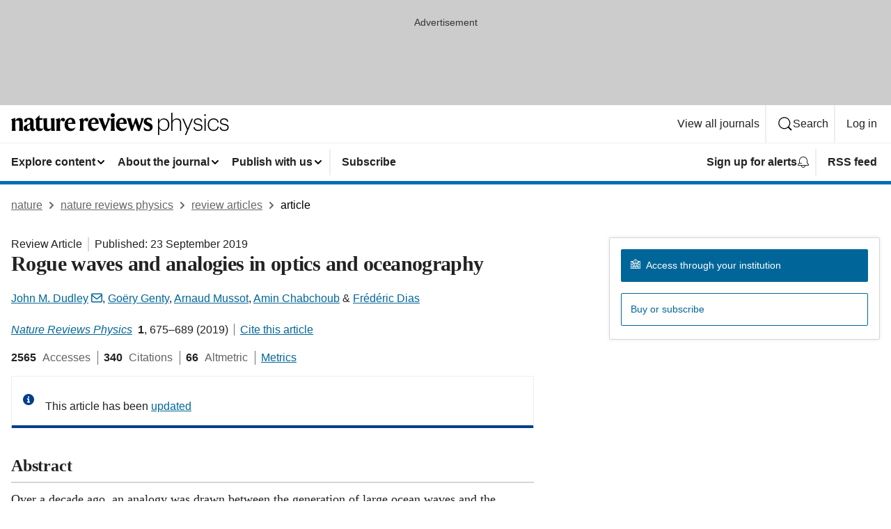

--- FILE ---
content_type: text/html; charset="UTF-8"
request_url: https://www.nature.com/articles/s42254-019-0100-0
body_size: 161662
content:
<!DOCTYPE html>
<html lang="en" class="grade-c">
<head>
    <title>Rogue waves and analogies in optics and oceanography | Nature Reviews Physics</title>
    
        
<link rel="alternate" type="application/rss+xml" href="https://www.nature.com/natrevphys.rss"/>


    
        

        <script id="save-data-connection-testing">
            function hasConnection() {
                return navigator.connection || navigator.mozConnection || navigator.webkitConnection || navigator.msConnection;
            }

            function createLink(src) {
                var preloadLink = document.createElement("link");
                preloadLink.rel = "preload";
                preloadLink.href = src;
                preloadLink.as = "font";
                preloadLink.type = "font/woff2";
                preloadLink.crossOrigin = "";
                document.head.insertBefore(preloadLink, document.head.firstChild);
            }

            var connectionDetail = {
                saveDataEnabled: false,
                slowConnection: false
            };

            var connection = hasConnection();
            if (connection) {
                connectionDetail.saveDataEnabled = connection.saveData;
                if (/\slow-2g|2g/.test(connection.effectiveType)) {
                    connectionDetail.slowConnection = true;
                }
            }

            if (!(connectionDetail.saveDataEnabled || connectionDetail.slowConnection)) {
                createLink("/static/fonts/HardingText-Regular-Web-cecd90984f.woff2");
            } else {
                document.documentElement.classList.add('save-data');
            }
        </script>
    

<link rel="preconnect" href="https://cmp.nature.com" crossorigin>

<meta http-equiv="X-UA-Compatible" content="IE=edge">
<meta name="applicable-device" content="pc,mobile">
<meta name="viewport" content="width=device-width,initial-scale=1.0,maximum-scale=5,user-scalable=yes">
<meta name="360-site-verification" content="5a2dc4ab3fcb9b0393241ffbbb490480" />

<script data-test="dataLayer">
    window.dataLayer = [{"content":{"category":{"contentType":"review article","legacy":{"webtrendsPrimaryArticleType":"reviews","webtrendsSubjectTerms":"nonlinear-optics;solitons","webtrendsContentCategory":null,"webtrendsContentCollection":null,"webtrendsContentGroup":"Nature Reviews Physics","webtrendsContentGroupType":null,"webtrendsContentSubGroup":"Review Article","status":null}},"article":{"doi":"10.1038/s42254-019-0100-0"},"attributes":{"cms":null,"deliveryPlatform":"oscar","copyright":{"open":false,"legacy":{"webtrendsLicenceType":null}}},"contentInfo":{"authors":["John M. Dudley","Goëry Genty","Arnaud Mussot","Amin Chabchoub","Frédéric Dias"],"publishedAt":1569196800,"publishedAtString":"2019-09-23","title":"Rogue waves and analogies in optics and oceanography","legacy":null,"publishedAtTime":null,"documentType":"aplusplus","subjects":"Nonlinear optics,Solitons"},"journal":{"pcode":"natrevphys","title":"nature reviews physics","volume":"1","issue":"11","id":42254,"publishingModel":"Subscription Access"},"authorization":{"status":false},"features":[{"name":"furtherReadingSection","present":true}],"collection":null},"page":{"category":{"pageType":"article"},"attributes":{"template":"mosaic","featureFlags":[{"name":"nature-onwards-journey","active":false}],"testGroup":null},"search":null},"privacy":{},"version":"1.0.0","product":null,"session":null,"user":null,"backHalfContent":true,"country":"US","hasBody":true,"uneditedManuscript":false,"twitterId":["o3xnx","o43y9","o3ef7"],"baiduId":"d38bce82bcb44717ccc29a90c4b781ea","japan":false}];
    window.dataLayer.push({
        ga4MeasurementId: 'G-ERRNTNZ807',
        ga360TrackingId: 'UA-71668177-1',
        twitterId: ['3xnx', 'o43y9', 'o3ef7'],
        baiduId: 'd38bce82bcb44717ccc29a90c4b781ea',
        ga4ServerUrl: 'https://sgtm.nature.com',
        imprint: 'nature'
    });
</script>

<script>
    (function(w, d) {
        w.config = w.config || {};
        w.config.mustardcut = false;

        
        if (w.matchMedia && w.matchMedia('only print, only all and (prefers-color-scheme: no-preference), only all and (prefers-color-scheme: light), only all and (prefers-color-scheme: dark)').matches) {
            w.config.mustardcut = true;
            d.classList.add('js');
            d.classList.remove('grade-c');
            d.classList.remove('no-js');
        }
    })(window, document.documentElement);
</script>
 



     
    
    
        
    
    <style>@media only print, only all and (prefers-color-scheme: no-preference), only all and (prefers-color-scheme: light), only all and (prefers-color-scheme: dark) {  .c-article-editorial-summary__container .c-article-editorial-summary__article-title,.c-card--major .c-card__title,.c-card__title,.u-h2,.u-h3,h2,h3{font-weight:700;-webkit-font-smoothing:antialiased;font-family:Harding,Palatino,serif;letter-spacing:-.0117156rem}.c-article-editorial-summary__container .c-article-editorial-summary__article-title,.c-card__title,.u-h3,h3{font-size:1.25rem;line-height:1.4rem}.c-reading-companion__figure-title,.u-h4{font-weight:700;-webkit-font-smoothing:antialiased;line-height:1.4rem}html{line-height:1.15;text-size-adjust:100%;box-sizing:border-box;font-size:100%;height:100%;overflow-y:scroll}body{background:#eee;color:#222;font-family:-apple-system,BlinkMacSystemFont,Segoe UI,Roboto,Oxygen-Sans,Ubuntu,Cantarell,Helvetica Neue,sans-serif;font-size:1.125rem;line-height:1.76;margin:0;min-height:100%}details,main{display:block}h1{font-size:2em;margin:.67em 0}a,sup{vertical-align:baseline}a{background-color:transparent;color:#069;overflow-wrap:break-word;text-decoration:underline;text-decoration-skip-ink:auto;word-break:break-word}b{font-weight:bolder}sup{font-size:75%;line-height:0;position:relative;top:-.5em}img{border:0;height:auto;max-width:100%;vertical-align:middle}button,input,select{font-family:inherit;font-size:100%;line-height:1.15;margin:0}button,input{overflow:visible}button,select{text-transform:none}[type=submit],button{-webkit-appearance:button}[type=checkbox]{box-sizing:border-box;padding:0}summary{display:list-item}[hidden]{display:none}button{border-radius:0;cursor:pointer;font-family:-apple-system,BlinkMacSystemFont,Segoe UI,Roboto,Oxygen-Sans,Ubuntu,Cantarell,Helvetica Neue,sans-serif}h1{font-weight:700;-webkit-font-smoothing:antialiased;font-family:Harding,Palatino,serif;font-size:2rem;letter-spacing:-.0390625rem;line-height:2.25rem}.c-card--major .c-card__title,.u-h2,.u-h3,h2{font-family:Harding,Palatino,serif;letter-spacing:-.0117156rem}.c-card--major .c-card__title,.u-h2,h2,h2.app-access-wall__title{-webkit-font-smoothing:antialiased}.c-card--major .c-card__title,.u-h2,h2{font-size:1.5rem;font-weight:700;line-height:1.6rem}.u-h3{font-size:1.25rem}.c-card__title,.c-reading-companion__figure-title,.u-h3,.u-h4,h4,h5,h6{font-weight:700;-webkit-font-smoothing:antialiased;line-height:1.4rem}.c-article-editorial-summary__container .c-article-editorial-summary__article-title,.c-card__title,h3{font-family:Harding,Palatino,serif;font-size:1.25rem}.c-article-editorial-summary__container .c-article-editorial-summary__article-title,h3{font-weight:700;-webkit-font-smoothing:antialiased;letter-spacing:-.0117156rem;line-height:1.4rem}.c-reading-companion__figure-title,.u-h4{font-family:-apple-system,BlinkMacSystemFont,Segoe UI,Roboto,Oxygen-Sans,Ubuntu,Cantarell,Helvetica Neue,sans-serif;font-size:1.125rem;letter-spacing:-.0117156rem}input+label{padding-left:.5em}nav ol,nav ul{list-style:none none}p:empty{display:none}.c-nature-box{background-color:#fff;border:1px solid #d5d5d5;border-radius:2px;box-shadow:0 0 5px 0 rgba(51,51,51,.1);line-height:1.3;margin-bottom:24px;padding:16px 16px 3px}.c-nature-box__text{font-size:1rem;margin-bottom:16px}.c-nature-box--access-to-pdf{display:none}@media only screen and (min-width:1024px){.c-nature-box--mobile{display:none}}.c-nature-box .c-pdf-download{margin-bottom:16px!important}.c-nature-box svg+.c-article__button-text{margin-left:8px}.c-nature-box--version{background-color:#eee}.c-nature-box__wrapper{transform:translateZ(0)}.c-nature-box__wrapper--placeholder{min-height:165px}.sans-serif{font-family:-apple-system,BlinkMacSystemFont,Segoe UI,Roboto,Oxygen-Sans,Ubuntu,Cantarell,Helvetica Neue,sans-serif}.article-page{background:#fff}p{overflow-wrap:break-word;word-break:break-word}.c-article-header{font-family:-apple-system,BlinkMacSystemFont,Segoe UI,Roboto,Oxygen-Sans,Ubuntu,Cantarell,Helvetica Neue,sans-serif;margin-bottom:40px}.c-article-identifiers{color:#6f6f6f;display:flex;flex-wrap:wrap;font-size:1rem;line-height:1.3;list-style:none;padding:0}.c-article-identifiers__item{list-style:none;margin-right:8px;padding-right:8px}.c-article-identifiers__item:last-child{margin-right:0;padding-right:0}.c-article-title{font-size:1.5rem;line-height:1.25;margin:0 0 16px}@media only screen and (min-width:768px){.c-article-title{font-size:1.875rem;line-height:1.2}}.c-article-author-list{display:inline;font-size:1rem;list-style:none;margin:0 8px 0 0;padding:0;width:100%}.c-article-author-list__item{display:inline;padding-right:0}.c-article-author-list svg{margin-left:4px}.c-article-author-list__show-more{display:none;margin-right:4px}.c-article-author-list__button,.js .c-article-author-list__item--hide,.js .c-article-author-list__show-more{display:none}.js .c-article-author-list--long .c-article-author-list__show-more,.js .c-article-author-list--long+.c-article-author-list__button{display:inline}@media only screen and (max-width:539px){.js .c-article-author-list__item--hide-small-screen{display:none}.js .c-article-author-list--short .c-article-author-list__show-more,.js .c-article-author-list--short+.c-article-author-list__button{display:inline}}#uptodate-client,.js .c-article-author-list--expanded .c-article-author-list__show-more{display:none!important}.js .c-article-author-list--expanded .c-article-author-list__item--hide-small-screen{display:inline!important}.c-article-author-list__button,.c-button-author-list{background:#ebf1f5;border:4px solid #ebf1f5;border-radius:20px;color:#666;font-size:.875rem;line-height:1.4;padding:2px 11px 2px 8px;text-decoration:none}.c-article-author-list__button svg,.c-button-author-list svg{margin:1px 4px 0 0}.c-article-author-list__button:hover,.c-button-author-list:hover{background:#069;border-color:transparent;color:#fff}.c-article-info-details{font-size:1rem;margin-bottom:8px;margin-top:16px}.c-article-info-details__cite-as{border-left:1px solid #6f6f6f;margin-left:8px;padding-left:8px}.c-article-metrics-bar{display:flex;flex-wrap:wrap;font-size:1rem;line-height:1.3}.c-article-metrics-bar__wrapper{margin:16px 0}.c-article-metrics-bar__item{align-items:baseline;border-right:1px solid #6f6f6f;margin-right:8px}.c-article-metrics-bar__item:last-child{border-right:0}.c-article-metrics-bar__count{font-weight:700;margin:0}.c-article-metrics-bar__label{color:#626262;font-style:normal;font-weight:400;margin:0 10px 0 5px}.c-article-metrics-bar__details{margin:0}.c-article-main-column{font-family:Harding,Palatino,serif;margin-right:8.6%;width:60.2%}@media only screen and (max-width:1023px){.c-article-main-column{margin-right:0;width:100%}}.c-article-extras{float:left;font-family:-apple-system,BlinkMacSystemFont,Segoe UI,Roboto,Oxygen-Sans,Ubuntu,Cantarell,Helvetica Neue,sans-serif;width:31.2%}@media only screen and (max-width:1023px){.c-article-extras{display:none}}.c-article-associated-content__container .c-article-associated-content__title,.c-article-section__title{border-bottom:2px solid #d5d5d5;font-size:1.25rem;margin:0;padding-bottom:8px}@media only screen and (min-width:768px){.c-article-associated-content__container .c-article-associated-content__title,.c-article-section__title{font-size:1.5rem;line-height:1.24}}.c-article-associated-content__container .c-article-associated-content__title{margin-bottom:8px}.c-article-body p{margin-bottom:24px;margin-top:0}.c-article-section{clear:both}.c-article-section__content{margin-bottom:40px;padding-top:8px}@media only screen and (max-width:1023px){.c-article-section__content{padding-left:0}}.c-article-authors-search{margin-bottom:24px;margin-top:0}.c-article-authors-search__item,.c-article-authors-search__title{font-family:-apple-system,BlinkMacSystemFont,Segoe UI,Roboto,Oxygen-Sans,Ubuntu,Cantarell,Helvetica Neue,sans-serif}.c-article-authors-search__title{color:#626262;font-size:1.05rem;font-weight:700;margin:0;padding:0}.c-article-authors-search__item{font-size:1rem}.c-article-authors-search__text{margin:0}.c-code-block{border:1px solid #fff;font-family:monospace;margin:0 0 24px;padding:20px}.c-code-block__heading{font-weight:400;margin-bottom:16px}.c-code-block__line{display:block;overflow-wrap:break-word;white-space:pre-wrap}.c-article-share-box__no-sharelink-info{font-size:.813rem;font-weight:700;margin-bottom:24px;padding-top:4px}.c-article-share-box__only-read-input{border:1px solid #d5d5d5;box-sizing:content-box;display:inline-block;font-size:.875rem;font-weight:700;height:24px;margin-bottom:8px;padding:8px 10px}.c-article-share-box__button--link-like{background-color:transparent;border:0;color:#069;cursor:pointer;font-size:.875rem;margin-bottom:8px;margin-left:10px}.c-article-editorial-summary__container{font-family:-apple-system,BlinkMacSystemFont,Segoe UI,Roboto,Oxygen-Sans,Ubuntu,Cantarell,Helvetica Neue,sans-serif;font-size:1rem}.c-article-editorial-summary__container .c-article-editorial-summary__content p:last-child{margin-bottom:0}.c-article-editorial-summary__container .c-article-editorial-summary__content--less{max-height:9.5rem;overflow:hidden}.c-article-editorial-summary__container .c-article-editorial-summary__button{background-color:#fff;border:0;color:#069;font-size:.875rem;margin-bottom:16px}.c-article-editorial-summary__container .c-article-editorial-summary__button.active,.c-article-editorial-summary__container .c-article-editorial-summary__button.hover,.c-article-editorial-summary__container .c-article-editorial-summary__button:active,.c-article-editorial-summary__container .c-article-editorial-summary__button:hover{text-decoration:underline;text-decoration-skip-ink:auto}.c-article-associated-content__container .c-article-associated-content__collection-label{font-size:.875rem;line-height:1.4}.c-article-associated-content__container .c-article-associated-content__collection-title{line-height:1.3}.c-reading-companion{clear:both;min-height:389px}.c-reading-companion__sticky{max-width:389px}.c-reading-companion__scroll-pane{margin:0;min-height:200px;overflow:hidden auto}.c-reading-companion__tabs{display:flex;flex-flow:row nowrap;font-size:1rem;list-style:none;margin:0 0 8px;padding:0}.c-reading-companion__tabs>li{flex-grow:1}.c-reading-companion__tab{background-color:#eee;border:1px solid #d5d5d5;border-image:initial;border-left-width:0;color:#0067c5;font-size:1rem;padding:8px 8px 8px 15px;text-align:left;width:100%}.c-reading-companion__tabs li:first-child .c-reading-companion__tab{border-left-width:1px}.c-reading-companion__tab--active{background-color:#fff;border-bottom:1px solid #fff;color:#222;font-weight:700}.c-reading-companion__sections-list{list-style:none;padding:0}.c-reading-companion__figures-list,.c-reading-companion__references-list{list-style:none;min-height:389px;padding:0}.c-reading-companion__references-list--numeric{list-style:decimal inside}.c-reading-companion__sections-list{margin:0 0 8px;min-height:50px}.c-reading-companion__section-item{font-size:1rem;padding:0}.c-reading-companion__section-item a{display:block;line-height:1.5;overflow:hidden;padding:8px 0 8px 16px;text-overflow:ellipsis;white-space:nowrap}.c-reading-companion__figure-item{border-top:1px solid #d5d5d5;font-size:1rem;padding:16px 8px 16px 0}.c-reading-companion__figure-item:first-child{border-top:none;padding-top:8px}.c-reading-companion__reference-item{border-top:1px solid #d5d5d5;font-size:1rem;padding:8px 8px 8px 16px}.c-reading-companion__reference-item:first-child{border-top:none}.c-reading-companion__reference-item a{word-break:break-word}.c-reading-companion__reference-citation{display:inline}.c-reading-companion__reference-links{font-size:.813rem;font-weight:700;list-style:none;margin:8px 0 0;padding:0;text-align:right}.c-reading-companion__reference-links>a{display:inline-block;padding-left:8px}.c-reading-companion__reference-links>a:first-child{display:inline-block;padding-left:0}.c-reading-companion__figure-title{display:block;margin:0 0 8px}.c-reading-companion__figure-links{display:flex;justify-content:space-between;margin:8px 0 0}.c-reading-companion__figure-links>a{align-items:center;display:flex}.c-reading-companion__figure-full-link svg{height:.8em;margin-left:2px}.c-reading-companion__panel{border-top:none;display:none;margin-top:0;padding-top:0}.c-cod,.c-reading-companion__panel--active{display:block}.c-cod{font-size:1rem;width:100%}.c-cod__form{background:#ebf0f3}.c-cod__prompt{font-size:1.125rem;line-height:1.3;margin:0 0 24px}.c-cod__label{display:block;margin:0 0 4px}.c-cod__row{display:flex;margin:0 0 16px}.c-cod__row:last-child{margin:0}.c-cod__input{border:1px solid #d5d5d5;border-radius:2px;flex:1 1 auto;margin:0;padding:13px}.c-cod__input--submit{background-color:#069;border:1px solid #069;color:#fff;flex-shrink:1;margin-left:8px;transition:background-color .2s ease-out 0s,color .2s ease-out 0s}.c-cod__input--submit-single{flex-basis:100%;flex-shrink:0;margin:0}.c-cod__input--submit:focus,.c-cod__input--submit:hover{background-color:#fff;color:#069}.c-pdf-download__link .u-icon{padding-top:2px}.c-pdf-download{display:flex;margin-bottom:24px;max-height:48px}@media only screen and (min-width:540px){.c-pdf-download{max-height:none}}@media only screen and (min-width:1024px){.c-pdf-download{max-height:48px}}.c-pdf-download__link{display:flex;flex:1 1 0%}.c-pdf-download__link:hover{text-decoration:none}.c-pdf-download__text{padding-right:4px}@media only screen and (max-width:539px){.c-pdf-download__text{text-transform:capitalize}}@media only screen and (min-width:540px){.c-pdf-download__text{padding-right:8px}}.c-context-bar--sticky .c-pdf-download{display:block;margin-bottom:0;white-space:nowrap}@media only screen and (max-width:539px){.c-pdf-download .u-sticky-visually-hidden{border:0;clip:rect(0,0,0,0);height:1px;margin:-100%;overflow:hidden;padding:0;position:absolute!important;width:1px}}.c-pdf-container{display:flex;justify-content:flex-end}@media only screen and (max-width:539px){.c-pdf-container .c-pdf-download{display:flex;flex-basis:100%}}.c-pdf-container .c-pdf-download+.c-pdf-download{margin-left:16px}.c-article-extras .c-pdf-container .c-pdf-download{width:100%}.c-article-extras .c-pdf-container .c-pdf-download+.c-pdf-download{margin-left:0}@media only screen and (min-width:540px){.c-context-bar--sticky .c-pdf-download__link{align-items:center;flex:1 1 183px}}@media only screen and (max-width:320px){.c-context-bar--sticky .c-pdf-download__link{padding:16px}}.article-page--commercial .c-article-main-column .c-pdf-button__container .c-pdf-download{display:none}@media only screen and (max-width:1023px){.article-page--commercial .c-article-main-column .c-pdf-button__container .c-pdf-download{display:block}}.c-recommendations-column-switch .c-meta{margin-top:auto}.c-context-bar{box-shadow:0 0 10px 0 rgba(51,51,51,.2);position:relative;width:100%}.c-context-bar__container{margin:0 auto;max-width:1280px;padding:0 16px}.c-context-bar__title{display:none}.app-researcher-popup__link.hover,.app-researcher-popup__link.visited,.app-researcher-popup__link:hover,.app-researcher-popup__link:visited,.c-article-metrics__heading a,.c-article-metrics__posts .c-card__title a{color:inherit}.c-article-authors-search__list{align-items:center;display:flex;flex-wrap:wrap;gap:16px 16px;justify-content:center}@media only screen and (min-width:320px){.c-article-authors-search__list{justify-content:normal}}.c-article-authors-search__text{align-items:center;display:flex;flex-flow:column wrap;font-size:14px;justify-content:center}@media only screen and (min-width:320px){.c-article-authors-search__text{flex-direction:row;font-size:16px}}.c-article-authors-search__links-text{font-weight:700;margin-right:8px;text-align:center}@media only screen and (min-width:320px){.c-article-authors-search__links-text{text-align:left}}.c-article-authors-search__list-item--left{flex:1 1 100%}@media only screen and (min-width:320px){.c-article-authors-search__list-item--left{flex-basis:auto}}.c-article-authors-search__list-item--right{flex:1 1 auto}.c-article-identifiers{margin:0}.c-article-identifiers__item{border-right:2px solid #cedbe0;color:#222;font-size:14px}@media only screen and (min-width:320px){.c-article-identifiers__item{font-size:16px}}.c-article-identifiers__item:last-child{border-right:none}.c-article-metrics__posts .c-card__title{font-size:1.05rem}.c-article-metrics__posts .c-card__title+span{color:#6f6f6f;font-size:1rem}.app-author-list{color:#222;font-family:-apple-system,BlinkMacSystemFont,Segoe UI,Roboto,Oxygen-Sans,Ubuntu,Cantarell,Helvetica Neue,sans-serif;font-size:1rem;line-height:1.4;list-style:none;margin:0;padding:0}.app-author-list>li,.c-breadcrumbs>li,.c-footer__links>li,.js .app-author-list,.u-list-comma-separated>li,.u-list-inline>li{display:inline}.app-author-list>li:not(:first-child):not(:last-child):before{content:", "}.app-author-list>li:not(:only-child):last-child:before{content:" & "}.app-author-list--compact{font-size:.875rem;line-height:1.4}.app-author-list--truncated>li:not(:only-child):last-child:before{content:" ... "}.js .app-author-list__hide{display:none;visibility:hidden}.js .app-author-list__hide:first-child+*{margin-block-start:0}.c-ad{text-align:center}@media only screen and (min-width:320px){.c-ad{padding:8px}}.c-ad--728x90{background-color:#ccc;display:none}.c-ad--728x90 .c-ad__inner{min-height:calc(1.5em + 94px)}@media only screen and (min-width:768px){.js .c-ad--728x90{display:none}.js .u-show-following-ad+.c-ad--728x90{display:block}}.c-ad__label{color:#333;font-weight:400;line-height:1.5;margin-bottom:4px}.c-ad__label,.c-meta{font-family:-apple-system,BlinkMacSystemFont,Segoe UI,Roboto,Oxygen-Sans,Ubuntu,Cantarell,Helvetica Neue,sans-serif;font-size:.875rem}.c-meta{color:inherit;line-height:1.4;list-style:none;margin:0;padding:0}.c-meta--large{font-size:1rem}.c-meta--large .c-meta__item{margin-bottom:8px}.c-meta__item{display:inline-block;margin-bottom:4px}.c-meta__item:not(:last-child){border-right:1px solid #d5d5d5;margin-right:4px;padding-right:4px}@media only screen and (max-width:539px){.c-meta__item--block-sm-max{display:block}.c-meta__item--block-sm-max:not(:last-child){border-right:none;margin-right:0;padding-right:0}}@media only screen and (min-width:1024px){.c-meta__item--block-at-lg{display:block}.c-meta__item--block-at-lg:not(:last-child){border-right:none;margin-right:0;padding-right:0}}.c-meta__type{font-weight:700;text-transform:none}.c-skip-link{background:#069;bottom:auto;color:#fff;font-family:-apple-system,BlinkMacSystemFont,Segoe UI,Roboto,Oxygen-Sans,Ubuntu,Cantarell,Helvetica Neue,sans-serif;font-size:.875rem;padding:8px;position:absolute;text-align:center;transform:translateY(-100%);z-index:9999}@media (prefers-reduced-motion:reduce){.c-skip-link{transition:top .3s ease-in-out 0s}}@media print{.c-skip-link{display:none}}.c-skip-link:link{color:#fff}.c-status-message{align-items:center;box-sizing:border-box;display:flex;font-family:-apple-system,BlinkMacSystemFont,Segoe UI,Roboto,Oxygen-Sans,Ubuntu,Cantarell,Helvetica Neue,sans-serif;font-size:1rem;position:relative;width:100%}.c-card__summary>p:last-child,.c-status-message :last-child{margin-bottom:0}.c-status-message--boxed{background-color:#fff;border:1px solid #eee;border-radius:2px;line-height:1.4;padding:16px}.c-status-message__heading{font-family:-apple-system,BlinkMacSystemFont,Segoe UI,Roboto,Oxygen-Sans,Ubuntu,Cantarell,Helvetica Neue,sans-serif;font-size:1rem;font-weight:700}.c-status-message__icon{fill:currentcolor;display:inline-block;flex:0 0 auto;height:1.5em;margin-right:8px;transform:translate(0);vertical-align:text-top;width:1.5em}.c-status-message__icon--top{align-self:flex-start}.c-status-message--info .c-status-message__icon{color:#003f8d}.c-status-message--boxed.c-status-message--info{border-bottom:4px solid #003f8d}.c-status-message--error .c-status-message__icon{color:#c40606}.c-status-message--boxed.c-status-message--error{border-bottom:4px solid #c40606}.c-status-message--success .c-status-message__icon{color:#00b8b0}.c-status-message--boxed.c-status-message--success{border-bottom:4px solid #00b8b0}.c-status-message--warning .c-status-message__icon{color:#edbc53}.c-status-message--boxed.c-status-message--warning{border-bottom:4px solid #edbc53}.c-breadcrumbs{color:#000;font-family:-apple-system,BlinkMacSystemFont,Segoe UI,Roboto,Oxygen-Sans,Ubuntu,Cantarell,Helvetica Neue,sans-serif;font-size:1rem;list-style:none;margin:0;padding:0}.c-breadcrumbs__link{color:#666}svg.c-breadcrumbs__chevron{margin:4px 4px 0;fill:#888;height:10px;width:10px}@media only screen and (max-width:539px){.c-breadcrumbs .c-breadcrumbs__item{display:none}.c-breadcrumbs .c-breadcrumbs__item:last-child,.c-breadcrumbs .c-breadcrumbs__item:nth-last-child(2){display:inline}}.c-card{background-color:transparent;border:0;box-shadow:none;display:flex;flex-direction:column;font-size:14px;min-width:0;overflow:hidden;padding:0;position:relative}.c-card--no-shape{background:0 0;border:0;box-shadow:none}.c-card__image{display:flex;justify-content:center;overflow:hidden;padding-bottom:56.25%;position:relative}@supports (aspect-ratio:1/1){.c-card__image{padding-bottom:0}}.c-card__image img{left:0;min-height:100%;min-width:100%;position:absolute}@supports ((-o-object-fit:cover) or (object-fit:cover)){.c-card__image img{height:100%;object-fit:cover;width:100%}}.c-card__body{flex:1 1 auto;padding:16px}.c-card--no-shape .c-card__body{padding:0}.c-card--no-shape .c-card__body:not(:first-child){padding-top:16px}.c-card__title{letter-spacing:-.01875rem;margin-bottom:8px;margin-top:0}[lang=de] .c-card__title{hyphens:auto}.c-card__summary{line-height:1.4}.c-card__summary>p{margin-bottom:5px}.c-card__summary a{text-decoration:underline}.c-card__link:not(.c-card__link--no-block-link):before{bottom:0;content:"";left:0;position:absolute;right:0;top:0}.c-card--flush .c-card__body{padding:0}.c-card--major{font-size:1rem}.c-card--dark{background-color:#29303c;border-width:0;color:#e3e4e5}.c-card--dark .c-card__title{color:#fff}.c-card--dark .c-card__link,.c-card--dark .c-card__summary a{color:inherit}.c-header{background-color:#fff;border-bottom:5px solid #000;font-size:1rem;line-height:1.4;margin-bottom:16px}.c-header__row{padding:0;position:relative}.c-header__row:not(:last-child){border-bottom:1px solid #eee}.c-header__split{align-items:center;display:flex;justify-content:space-between}.c-header__logo-container{flex:1 1 0px;line-height:0;margin:8px 24px 8px 0}.c-header__logo{transform:translateZ(0)}.c-header__logo img{max-height:32px}.c-header__container{margin:0 auto;max-width:1280px}.c-header__menu{align-items:center;display:flex;flex:0 1 auto;flex-wrap:wrap;font-weight:700;gap:8px 8px;line-height:1.4;list-style:none;margin:0 -4px;padding:0}@media print{.c-header__menu{display:none}}@media only screen and (max-width:1023px){.c-header__menu--hide-lg-max{display:none;visibility:hidden}}.c-header__menu--global{font-weight:400;justify-content:flex-end}.c-header__menu--global svg{display:none;visibility:hidden}.c-header__menu--global svg:first-child+*{margin-block-start:0}@media only screen and (min-width:540px){.c-header__menu--global svg{display:block;visibility:visible}}.c-header__menu--journal{font-size:.875rem;margin:8px 0 8px -8px}@media only screen and (min-width:540px){.c-header__menu--journal{flex-wrap:nowrap;font-size:1rem}}.c-header__item{padding-bottom:0;padding-top:0;position:static}.c-header__item--pipe{border-left:2px solid #eee;padding-left:8px}.c-header__item--padding{padding-bottom:8px;padding-top:8px}@media only screen and (min-width:540px){.c-header__item--dropdown-menu{position:relative}}@media only screen and (min-width:1024px){.c-header__item--hide-lg{display:none;visibility:hidden}}@media only screen and (max-width:767px){.c-header__item--hide-md-max{display:none;visibility:hidden}.c-header__item--hide-md-max:first-child+*{margin-block-start:0}}.c-header__link{align-items:center;color:inherit;display:inline-flex;gap:4px 4px;padding:8px;white-space:nowrap}.c-header__link svg{transition-duration:.2s}.c-header__show-text{display:none;visibility:hidden}.has-tethered .c-header__heading--js-hide:first-child+*{margin-block-start:0}@media only screen and (min-width:540px){.c-header__show-text{display:inline;visibility:visible}}.c-header__show-text-sm{display:inline;visibility:visible}@media only screen and (min-width:540px){.c-header__show-text-sm{display:none;visibility:hidden}.c-header__show-text-sm:first-child+*{margin-block-start:0}}.c-header__dropdown{background-color:#000;border-bottom:1px solid #2f2f2f;color:#eee;font-size:.875rem;line-height:1.2;padding:16px 0}@media print{.c-header__dropdown{display:none}}.c-header__heading{display:inline-block;font-family:-apple-system,BlinkMacSystemFont,Segoe UI,Roboto,Oxygen-Sans,Ubuntu,Cantarell,Helvetica Neue,sans-serif;font-size:1.25rem;font-weight:400;line-height:1.4;margin-bottom:8px}.c-header__heading--keyline{border-top:1px solid;border-color:#2f2f2f;margin-top:16px;padding-top:16px;width:100%}.c-header__list{display:flex;flex-wrap:wrap;gap:0 16px;list-style:none;margin:0 -8px}.c-header__flush{margin:0 -8px}.c-header__visually-hidden{border:0;clip:rect(0,0,0,0);height:1px;margin:-100%;overflow:hidden;padding:0;position:absolute!important;width:1px}.c-header__search-form{margin-bottom:8px}.c-header__search-layout{display:flex;flex-wrap:wrap;gap:16px 16px}.c-header__search-layout>:first-child{flex:999 1 auto}.c-header__search-layout>*{flex:1 1 auto}.c-header__search-layout--max-width{max-width:720px}.c-header__search-button{align-items:center;background-color:transparent;background-image:none;border:1px solid #fff;border-radius:2px;color:#fff;cursor:pointer;display:flex;font-family:sans-serif;font-size:1rem;justify-content:center;line-height:1.15;margin:0;padding:8px 16px;position:relative;text-decoration:none;transition:all .25s ease 0s,color .25s ease 0s,border-color .25s ease 0s;width:100%}.c-header__input,.c-header__select{border:1px solid;border-radius:3px;box-sizing:border-box;font-size:1rem;padding:8px 16px;width:100%}.c-header__select{-webkit-appearance:none;background-image:url("data:image/svg+xml,%3Csvg height='16' viewBox='0 0 16 16' width='16' xmlns='http://www.w3.org/2000/svg'%3E%3Cpath d='m5.58578644 3-3.29289322-3.29289322c-.39052429-.39052429-.39052429-1.02368927 0-1.41421356s1.02368927-.39052429 1.41421356 0l4 4c.39052429.39052429.39052429 1.02368927 0 1.41421356l-4 4c-.39052429.39052429-1.02368927.39052429-1.41421356 0s-.39052429-1.02368927 0-1.41421356z' fill='%23333' fill-rule='evenodd' transform='matrix(0 1 -1 0 11 3)'/%3E%3C/svg%3E");background-position:right .7em top 50%;background-repeat:no-repeat;background-size:1em;box-shadow:0 1px 0 1px rgba(0,0,0,.04);display:block;margin:0;max-width:100%;min-width:150px}@media only screen and (min-width:540px){.c-header__menu--journal .c-header__item--dropdown-menu:last-child .c-header__dropdown.has-tethered{left:auto;right:0}}@media only screen and (min-width:768px){.c-header__menu--journal .c-header__item--dropdown-menu:last-child .c-header__dropdown.has-tethered{left:0;right:auto}}.c-header__dropdown.has-tethered{border-bottom:0;border-radius:0 0 2px 2px;left:0;position:absolute;top:100%;transform:translateY(5px);width:100%;z-index:1}@media only screen and (min-width:540px){.c-header__dropdown.has-tethered{transform:translateY(8px);width:auto}}@media only screen and (min-width:768px){.c-header__dropdown.has-tethered{min-width:225px}}.c-header__dropdown--full-width.has-tethered{padding:32px 0 24px;transform:none;width:100%}.has-tethered .c-header__heading--js-hide{display:none;visibility:hidden}.has-tethered .c-header__list--js-stack{flex-direction:column}.has-tethered .c-header__item--keyline,.has-tethered .c-header__list~.c-header__list .c-header__item:first-child{border-top:1px solid #d5d5d5;margin-top:8px;padding-top:8px}.c-header__item--snid-account-widget{display:flex}.c-header__container{padding:0 4px}.c-header__list{padding:0 12px}.c-header__menu .c-header__link{font-size:14px}.c-header__item--snid-account-widget .c-header__link{padding:8px}.c-header__menu--journal{margin-left:0}@media only screen and (min-width:540px){.c-header__container{padding:0 16px}.c-header__menu--journal{margin-left:-8px}.c-header__menu .c-header__link{font-size:16px}.c-header__link--search{gap:13px 13px}}.u-button{align-items:center;background-color:transparent;background-image:none;border-radius:2px;cursor:pointer;display:inline-flex;font-family:sans-serif;font-size:1rem;justify-content:center;line-height:1.3;margin:0;padding:8px;position:relative;text-decoration:none;transition:all .25s ease 0s,color .25s ease 0s,border-color .25s ease 0s;width:auto}.u-button svg,.u-button--primary svg{fill:currentcolor}.u-button{border:1px solid #069;color:#069}.u-button--primary{background-color:#069;background-image:none;border:1px solid #069;color:#fff}.u-button--full-width{display:flex;width:100%}.u-display-none{display:none}.js .u-js-hide,.u-hide{display:none;visibility:hidden}.u-hide:first-child+*{margin-block-start:0}.u-visually-hidden{border:0;clip:rect(0,0,0,0);height:1px;margin:-100%;overflow:hidden;padding:0;position:absolute!important;width:1px}@media print{.u-hide-print{display:none}}@media only screen and (min-width:1024px){.u-hide-at-lg{display:none;visibility:hidden}.u-hide-at-lg:first-child+*{margin-block-start:0}}.u-clearfix:after,.u-clearfix:before{content:"";display:table}.u-clearfix:after{clear:both}.u-color-open-access{color:#b74616}.u-float-left{float:left}.u-icon{fill:currentcolor;display:inline-block;height:1em;transform:translate(0);vertical-align:text-top;width:1em}.u-full-height{height:100%}.u-list-reset{list-style:none;margin:0;padding:0}.u-container{margin:0 auto;max-width:1280px;padding:0 16px}.u-justify-content-space-between{justify-content:space-between}.u-mt-32{margin-top:32px}.u-mb-8{margin-bottom:8px}.u-mb-16{margin-bottom:16px}.u-mb-24{margin-bottom:24px}.u-mb-32{margin-bottom:32px}.u-mb-48{margin-bottom:48px}.u-pa-16{padding:16px}html *,html :after,html :before{box-sizing:inherit}.c-article-section__title,.c-article-title{font-weight:700}.c-card__title{line-height:1.4em}.c-article__button{background-color:#069;border:1px solid #069;border-radius:2px;color:#fff;display:flex;font-family:-apple-system,BlinkMacSystemFont,Segoe UI,Roboto,Oxygen-Sans,Ubuntu,Cantarell,Helvetica Neue,sans-serif;font-size:.875rem;line-height:1.4;margin-bottom:16px;padding:13px;transition:background-color .2s ease-out 0s,color .2s ease-out 0s}.c-article__button,.c-article__button:hover{text-decoration:none}.c-article__button--inverted,.c-article__button:hover{background-color:#fff;color:#069}.c-article__button--inverted:hover{background-color:#069;color:#fff}.c-header__link{text-decoration:inherit}.grade-c-hide{display:block}.c-pdf-download__link{padding:13px 24px} } </style>




    
        <link data-test="critical-css-handler" data-inline-css-source="critical-css" rel="stylesheet" href="/static/css/enhanced-article-nature-branded-315a16c812.css" media="print" onload="this.media='only print, only all and (prefers-color-scheme: no-preference), only all and (prefers-color-scheme: light), only all and (prefers-color-scheme: dark)';this.onload=null">
    
    <noscript>
        <link rel="stylesheet" type="text/css" href="/static/css/enhanced-article-nature-branded-315a16c812.css" media="only print, only all and (prefers-color-scheme: no-preference), only all and (prefers-color-scheme: light), only all and (prefers-color-scheme: dark)">
    </noscript>

<link rel="stylesheet" type="text/css" href="/static/css/article-print-fb7cb72232.css" media="print">
    



<link rel="apple-touch-icon" sizes="180x180" href=/static/images/favicons/nature/apple-touch-icon-f39cb19454.png>
<link rel="icon" type="image/png" sizes="48x48" href=/static/images/favicons/nature/favicon-48x48-b52890008c.png>
<link rel="icon" type="image/png" sizes="32x32" href=/static/images/favicons/nature/favicon-32x32-3fe59ece92.png>
<link rel="icon" type="image/png" sizes="16x16" href=/static/images/favicons/nature/favicon-16x16-951651ab72.png>
<link rel="manifest" href=/static/manifest.json crossorigin="use-credentials">
<link rel="mask-icon" href=/static/images/favicons/nature/safari-pinned-tab-69bff48fe6.svg color="#000000">
<link rel="shortcut icon" href=/static/images/favicons/nature/favicon.ico>
<meta name="msapplication-TileColor" content="#000000">
<meta name="msapplication-config" content=/static/browserconfig.xml>
<meta name="theme-color" content="#000000">
<meta name="application-name" content="Nature">


<script>
    (function () {
        if ( typeof window.CustomEvent === "function" ) return false;
        function CustomEvent ( event, params ) {
            params = params || { bubbles: false, cancelable: false, detail: null };
            var evt = document.createEvent( 'CustomEvent' );
            evt.initCustomEvent( event, params.bubbles, params.cancelable, params.detail );
            return evt;
        }

        CustomEvent.prototype = window.Event.prototype;

        window.CustomEvent = CustomEvent;
    })();
</script>


<script>
    (function (w, d, s) {
        var urlParams = new URLSearchParams(w.location.search);
        if (urlParams.get('gptAdsTest') !== null) {
            d.addEventListener('sncc:initialise', function (e) {
                var t = d.createElement(s);
                var h = d.getElementsByTagName(s)[0];
                t.src = 'https://' + (e.detail.C03 ? 'securepubads.g.doubleclick' : 'pagead2.googlesyndication') + '.net/tag/js/gpt.js';
                t.async = false;
                t.onload = function () {
                    var n = d.createElement(s);
                    n.src = 'https://fed-libs.nature.com/production/gpt-ads-gtm.min.js';
                    n.async = false;
                    h.insertAdjacentElement('afterend', n);
                };
                h.insertAdjacentElement('afterend', t);
            })
        }
    })(window, document, 'script');
</script>
    
<!-- Google Tag Manager -->
<script data-test="gtm-head">
    window.initGTM = function() {
        if (window.config.mustardcut) {
            (function (w, d, s, l, i) {
                w[l] = w[l] || [];
                w[l].push({'gtm.start': new Date().getTime(), event: 'gtm.js'});
                var f = d.getElementsByTagName(s)[0],
                        j = d.createElement(s),
                        dl = l != 'dataLayer' ? '&l=' + l : '';
                j.async = true;
                j.src = 'https://sgtm.nature.com/gtm.js?id=' + i + dl;
                f.parentNode.insertBefore(j, f);
            })(window, document, 'script', 'dataLayer', 'GTM-MRVXSHQ');
        }
    }
</script>
<!-- End Google Tag Manager -->

    <script>
    (function(w,d,t) {
        function cc() {
            var h = w.location.hostname;
            if (h === 'preview-www.nature.com') return;
            var e = d.createElement(t),
                s = d.getElementsByTagName(t)[0];
            if (h === 'nature.com' || h.endsWith('.nature.com')) {
                e.src = 'https://cmp.nature.com/production_live/en/consent-bundle-8-102.js';
                e.setAttribute('onload', "initGTM(window,document,'script','dataLayer','GTM-MRVXSHQ')");
            } else {
                e.src = '/static/js/cookie-consent-es5-bundle-8d962b73c2.js';
                e.setAttribute('data-consent', h);
            }
            s.insertAdjacentElement('afterend', e);
        }
        cc();
    })(window,document,'script');
</script>


<script id="js-position0">
    (function(w, d) {
        w.idpVerifyPrefix = 'https://verify.nature.com';
        w.ra21Host = 'https://wayf.springernature.com';
        var moduleSupport = (function() {
            return 'noModule' in d.createElement('script');
        })();

        if (w.config.mustardcut === true) {
            w.loader = {
                index: 0,
                registered: [],
                scripts: [
                    
                        {src: '/static/js/global-article-es6-bundle-b187e7f7c1.js', test: 'global-article-js', module: true},
                        {src: '/static/js/global-article-es5-bundle-ac313c70d4.js', test: 'global-article-js', nomodule: true},
                        {src: '/static/js/shared-es6-bundle-0c7392804a.js', test: 'shared-js', module: true},
                        {src: '/static/js/shared-es5-bundle-f97043df39.js', test: 'shared-js', nomodule: true},
                        {src: '/static/js/header-150-es6-bundle-5bb959eaa1.js', test: 'header-150-js', module: true},
                        {src: '/static/js/header-150-es5-bundle-994fde5b1d.js', test: 'header-150-js', nomodule: true}
                    
                ].filter(function (s) {
                    if (s.src === null) return false;
                    if (moduleSupport && s.nomodule) return false;
                    return !(!moduleSupport && s.module);
                }),

                register: function (value) {
                    this.registered.push(value);
                },

                ready: function () {
                    if (this.registered.length === this.scripts.length) {
                        this.registered.forEach(function (fn) {
                            if (typeof fn === 'function') {
                                setTimeout(fn, 0); 
                            }
                        });
                        this.ready = function () {};
                    }
                },

                insert: function (s) {
                    var t = d.getElementById('js-position' + this.index);
                    if (t && t.insertAdjacentElement) {
                        t.insertAdjacentElement('afterend', s);
                    } else {
                        d.head.appendChild(s);
                    }
                    ++this.index;
                },

                createScript: function (script, beforeLoad) {
                    var s = d.createElement('script');
                    s.id = 'js-position' + (this.index + 1);
                    s.setAttribute('data-test', script.test);
                    if (beforeLoad) {
                        s.defer = 'defer';
                        s.onload = function () {
                            if (script.noinit) {
                                loader.register(true);
                            }
                            if (d.readyState === 'interactive' || d.readyState === 'complete') {
                                loader.ready();
                            }
                        };
                    } else {
                        s.async = 'async';
                    }
                    s.src = script.src;
                    return s;
                },

                init: function () {
                    this.scripts.forEach(function (s) {
                        loader.insert(loader.createScript(s, true));
                    });

                    d.addEventListener('DOMContentLoaded', function () {
                        loader.ready();
                        var conditionalScripts;
                        
                            conditionalScripts = [
                                {match: 'div[data-pan-container]', src: '/static/js/pan-zoom-es6-bundle-464a2af269.js', test: 'pan-zoom-js',  module: true },
                                {match: 'div[data-pan-container]', src: '/static/js/pan-zoom-es5-bundle-98fb9b653b.js', test: 'pan-zoom-js',  nomodule: true },
                                {match: 'math,span.mathjax-tex', src: '/static/js/math-es6-bundle-cfe28c12e7.js', test: 'math-js', module: true},
                                {match: 'math,span.mathjax-tex', src: '/static/js/math-es5-bundle-41a1a3e87a.js', test: 'math-js', nomodule: true}
                            ];
                        

                        if (conditionalScripts) {
                            conditionalScripts.filter(function (script) {
                                return !!document.querySelector(script.match) && !((moduleSupport && script.nomodule) || (!moduleSupport && script.module));
                            }).forEach(function (script) {
                                loader.insert(loader.createScript(script));
                            });
                        }
                    }, false);
                }
            };
            loader.init();
        }
    })(window, document);
</script>










<meta name="robots" content="noarchive">
<meta name="access" content="No">


<link rel="search" href="https://www.nature.com/search">
<link rel="search" href="https://www.nature.com/opensearch/opensearch.xml" type="application/opensearchdescription+xml" title="nature.com">
<link rel="search" href="https://www.nature.com/opensearch/request" type="application/sru+xml" title="nature.com">





    
    <script type="application/ld+json">{"mainEntity":{"headline":"Rogue waves and analogies in optics and oceanography","description":"Over a decade ago, an analogy was drawn between the generation of large ocean waves and the propagation of light fields in optical fibres. This analogy drove numerous experimental studies in both systems, which we review here. In optics, we focus on results arising from the use of real-time measurement techniques, whereas in oceanography we consider insights obtained from analysis of real-world ocean wave data and controlled experiments in wave tanks. This Review of the work in hydrodynamics includes results that support both nonlinear and linear interpretations of rogue wave formation in the ocean, and in optics, we also provide an overview of the emerging area of research applying the measurement techniques developed for the study of rogue waves to dissipative soliton systems. We discuss the insights gained from the analogy between the two systems and its limitations in modelling real-world ocean wave scenarios that include physical effects that go beyond a one-dimensional propagation model. An analogy between wave propagation in hydrodynamics and in optics has yielded new insights into the mechanisms leading to the formation of giant rogue waves on the ocean. We review experimental progress and field measurements in this area. \n                \n                \n                  \n                \n                \n                  \n                \n                \n                  \n                \n                \n                  \n                \n                \n                  \n                \n                \n                  \n                \n              \n              ","datePublished":"2019-09-23T00:00:00Z","dateModified":"2019-12-05T00:00:00Z","pageStart":"675","pageEnd":"689","sameAs":"https://doi.org/10.1038/s42254-019-0100-0","keywords":["Nonlinear optics","Solitons","Physics","general"],"image":["https://media.springernature.com/lw1200/springer-static/image/art%3A10.1038%2Fs42254-019-0100-0/MediaObjects/42254_2019_100_Fig1_HTML.png","https://media.springernature.com/lw1200/springer-static/image/art%3A10.1038%2Fs42254-019-0100-0/MediaObjects/42254_2019_100_Fig2_HTML.png","https://media.springernature.com/lw1200/springer-static/image/art%3A10.1038%2Fs42254-019-0100-0/MediaObjects/42254_2019_100_Fig3_HTML.png","https://media.springernature.com/lw1200/springer-static/image/art%3A10.1038%2Fs42254-019-0100-0/MediaObjects/42254_2019_100_Fig4_HTML.png","https://media.springernature.com/lw1200/springer-static/image/art%3A10.1038%2Fs42254-019-0100-0/MediaObjects/42254_2019_100_Fig5_HTML.png"],"isPartOf":{"name":"Nature Reviews Physics","issn":["2522-5820"],"volumeNumber":"1","@type":["Periodical","PublicationVolume"]},"publisher":{"name":"Nature Publishing Group UK","logo":{"url":"https://www.springernature.com/app-sn/public/images/logo-springernature.png","@type":"ImageObject"},"@type":"Organization"},"author":[{"name":"John M. Dudley","url":"http://orcid.org/0000-0001-9520-9699","affiliation":[{"name":"Université Bourgogne Franche-Comté CNRS UMR 6174","address":{"name":"Institut FEMTO-ST, Université Bourgogne Franche-Comté CNRS UMR 6174, Besançon, France","@type":"PostalAddress"},"@type":"Organization"}],"email":"john.dudley@univ-fcomte.fr","@type":"Person"},{"name":"Goëry Genty","affiliation":[{"name":"Tampere University, Photonics Laboratory","address":{"name":"Tampere University, Photonics Laboratory, Tampere, Finland","@type":"PostalAddress"},"@type":"Organization"}],"@type":"Person"},{"name":"Arnaud Mussot","affiliation":[{"name":"Université Lille, CNRS, UMR 8523, PhLAM — Physique des Lasers Atomes et Molécules","address":{"name":"Université Lille, CNRS, UMR 8523, PhLAM — Physique des Lasers Atomes et Molécules, Lille, France","@type":"PostalAddress"},"@type":"Organization"}],"@type":"Person"},{"name":"Amin Chabchoub","affiliation":[{"name":"The University of Sydney","address":{"name":"Centre for Wind, Waves and Water, School of Civil Engineering, The University of Sydney, Sydney, Australia","@type":"PostalAddress"},"@type":"Organization"}],"@type":"Person"},{"name":"Frédéric Dias","url":"http://orcid.org/0000-0002-5123-4929","affiliation":[{"name":"University College Dublin","address":{"name":"School of Mathematics and Statistics, University College Dublin, Belfield, Ireland","@type":"PostalAddress"},"@type":"Organization"}],"@type":"Person"}],"isAccessibleForFree":false,"hasPart":{"isAccessibleForFree":false,"cssSelector":".main-content","@type":"WebPageElement"},"@type":"ScholarlyArticle"},"@context":"https://schema.org","@type":"WebPage"}</script>




    
    
    


    
    <link rel="canonical" href="https://www.nature.com/articles/s42254-019-0100-0">
    
    
    <meta name="journal_id" content="42254"/>
    <meta name="dc.title" content="Rogue waves and analogies in optics and oceanography"/>
    <meta name="dc.source" content="Nature Reviews Physics 2019 1:11"/>
    <meta name="dc.format" content="text/html"/>
    <meta name="dc.publisher" content="Nature Publishing Group"/>
    <meta name="dc.date" content="2019-09-23"/>
    <meta name="dc.type" content="ReviewPaper"/>
    <meta name="dc.language" content="En"/>
    <meta name="dc.copyright" content="2019 Springer Nature Limited"/>
    <meta name="dc.rights" content="2019 Springer Nature Limited"/>
    <meta name="dc.rightsAgent" content="journalpermissions@springernature.com"/>
    <meta name="dc.description" content="Over a decade ago, an analogy was drawn between the generation of large ocean waves and the propagation of light fields in optical fibres. This analogy drove numerous experimental studies in both systems, which we review here. In optics, we focus on results arising from the use of real-time measurement techniques, whereas in oceanography we consider insights obtained from analysis of real-world ocean wave data and controlled experiments in wave tanks. This Review of the work in hydrodynamics includes results that support both nonlinear and linear interpretations of rogue wave formation in the ocean, and in optics, we also provide an overview of the emerging area of research applying the measurement techniques developed for the study of rogue waves to dissipative soliton systems. We discuss the insights gained from the analogy between the two systems and its limitations in modelling real-world ocean wave scenarios that include physical effects that go beyond a one-dimensional propagation model. An analogy between wave propagation in hydrodynamics and in optics has yielded new insights into the mechanisms leading to the formation of giant rogue waves on the ocean. We review experimental progress and field measurements in this area."/>
    <meta name="prism.issn" content="2522-5820"/>
    <meta name="prism.publicationName" content="Nature Reviews Physics"/>
    <meta name="prism.publicationDate" content="2019-09-23"/>
    <meta name="prism.volume" content="1"/>
    <meta name="prism.number" content="11"/>
    <meta name="prism.section" content="ReviewPaper"/>
    <meta name="prism.startingPage" content="675"/>
    <meta name="prism.endingPage" content="689"/>
    <meta name="prism.copyright" content="2019 Springer Nature Limited"/>
    <meta name="prism.rightsAgent" content="journalpermissions@springernature.com"/>
    <meta name="prism.url" content="https://www.nature.com/articles/s42254-019-0100-0"/>
    <meta name="prism.doi" content="doi:10.1038/s42254-019-0100-0"/>
    <meta name="citation_pdf_url" content="https://www.nature.com/articles/s42254-019-0100-0.pdf"/>
    <meta name="citation_fulltext_html_url" content="https://www.nature.com/articles/s42254-019-0100-0"/>
    <meta name="citation_journal_title" content="Nature Reviews Physics"/>
    <meta name="citation_journal_abbrev" content="Nat Rev Phys"/>
    <meta name="citation_publisher" content="Nature Publishing Group"/>
    <meta name="citation_issn" content="2522-5820"/>
    <meta name="citation_title" content="Rogue waves and analogies in optics and oceanography"/>
    <meta name="citation_volume" content="1"/>
    <meta name="citation_issue" content="11"/>
    <meta name="citation_publication_date" content="2019/11"/>
    <meta name="citation_online_date" content="2019/09/23"/>
    <meta name="citation_firstpage" content="675"/>
    <meta name="citation_lastpage" content="689"/>
    <meta name="citation_article_type" content="Review Article"/>
    <meta name="citation_language" content="en"/>
    <meta name="dc.identifier" content="doi:10.1038/s42254-019-0100-0"/>
    <meta name="DOI" content="10.1038/s42254-019-0100-0"/>
    <meta name="size" content="411496"/>
    <meta name="citation_doi" content="10.1038/s42254-019-0100-0"/>
    <meta name="citation_springer_api_url" content="http://api.springer.com/xmldata/jats?q=doi:10.1038/s42254-019-0100-0&amp;api_key="/>
    <meta name="description" content="Over a decade ago, an analogy was drawn between the generation of large ocean waves and the propagation of light fields in optical fibres. This analogy drove numerous experimental studies in both systems, which we review here. In optics, we focus on results arising from the use of real-time measurement techniques, whereas in oceanography we consider insights obtained from analysis of real-world ocean wave data and controlled experiments in wave tanks. This Review of the work in hydrodynamics includes results that support both nonlinear and linear interpretations of rogue wave formation in the ocean, and in optics, we also provide an overview of the emerging area of research applying the measurement techniques developed for the study of rogue waves to dissipative soliton systems. We discuss the insights gained from the analogy between the two systems and its limitations in modelling real-world ocean wave scenarios that include physical effects that go beyond a one-dimensional propagation model. An analogy between wave propagation in hydrodynamics and in optics has yielded new insights into the mechanisms leading to the formation of giant rogue waves on the ocean. We review experimental progress and field measurements in this area."/>
    <meta name="dc.creator" content="Dudley, John M."/>
    <meta name="dc.creator" content="Genty, Go&#235;ry"/>
    <meta name="dc.creator" content="Mussot, Arnaud"/>
    <meta name="dc.creator" content="Chabchoub, Amin"/>
    <meta name="dc.creator" content="Dias, Fr&#233;d&#233;ric"/>
    <meta name="dc.subject" content="Nonlinear optics"/>
    <meta name="dc.subject" content="Solitons"/>
    <meta name="citation_reference" content="citation_journal_title=Eur. J. Mech. B; citation_title=Physical mechanisms of the rogue wave phenomenon; citation_author=C Kharif, E Pelinovsky; citation_volume=22; citation_publication_date=2003; citation_pages=603-634; citation_doi=10.1016/j.euromechflu.2003.09.002; citation_id=CR1"/>
    <meta name="citation_reference" content="Kharif, C., Pelinovsky, E. &amp; Slunyaev, A. Rogue Waves in the Ocean (Springer, 2008)."/>
    <meta name="citation_reference" content="citation_journal_title=Annu. Rev. Fluid Mech.; citation_title=Oceanic rogue waves; citation_author=K Dysthe, HE Krogstad, P M&#252;ller; citation_volume=40; citation_publication_date=2008; citation_pages=287-310; citation_doi=10.1146/annurev.fluid.40.111406.102203; citation_id=CR3"/>
    <meta name="citation_reference" content="Olagnon, M. Rogue Waves: Anatomy of a Monster (Adlard Coles Nautical, 2017)."/>
    <meta name="citation_reference" content="citation_journal_title=Nature; citation_title=Optical rogue waves; citation_author=DR Solli, C Ropers, P Koonath, B Jalali; citation_volume=450; citation_publication_date=2007; citation_pages=1054-1057; citation_doi=10.1038/nature06402; citation_id=CR5"/>
    <meta name="citation_reference" content="citation_journal_title=Phys. Lett. A; citation_title=Waves that appear from nowhere and disappear without a trace; citation_author=N Akhmediev, A Ankiewicz, M Taki; citation_volume=373; citation_publication_date=2009; citation_pages=675-678; citation_doi=10.1016/j.physleta.2008.12.036; citation_id=CR6"/>
    <meta name="citation_reference" content="citation_journal_title=Opt. Express; citation_title=Harnessing and control of optical rogue waves in supercontinuum generation; citation_author=JM Dudley, G Genty, BJ Eggleton; citation_volume=16; citation_publication_date=2008; citation_pages=3644-3651; citation_doi=10.1364/OE.16.003644; citation_id=CR7"/>
    <meta name="citation_reference" content="citation_journal_title=Phys. Lett. A; citation_title=Early detection of rogue waves in a chaotic wave field; citation_author=N Akhmediev, JM Soto-Crespo, A Ankiewicz, N Devine; citation_volume=375; citation_publication_date=2011; citation_pages=2999-3001; citation_doi=10.1016/j.physleta.2011.06.048; citation_id=CR8"/>
    <meta name="citation_reference" content="citation_journal_title=J. Opt.; citation_title=Roadmap on optical rogue waves and extreme events; citation_author=N Akhmediev; citation_volume=18; citation_publication_date=2016; citation_pages=063001; citation_doi=10.1088/2040-8978/18/6/063001; citation_id=CR9"/>
    <meta name="citation_reference" content="citation_journal_title=J. Opt.; citation_title=Recent progress in investigating optical rogue waves; citation_author=N Akhmediev, JM Dudley, DR Solli, SK Turitsyn; citation_volume=15; citation_publication_date=2013; citation_pages=060201; citation_doi=10.1088/2040-8978/15/6/060201; citation_id=CR10"/>
    <meta name="citation_reference" content="citation_journal_title=Phys. Rep.; citation_title=Rogue waves and their generating mechanisms in different physical contexts; citation_author=M Onorato, S Residori, U Bortolozzo, A Montina, F Arecchi; citation_volume=528; citation_publication_date=2013; citation_pages=47-89; citation_doi=10.1016/j.physrep.2013.03.001; citation_id=CR11"/>
    <meta name="citation_reference" content="citation_journal_title=Rep. Prog. Phys.; citation_title=The physics of anomalous (&#8216;rogue&#8217;) ocean waves; citation_author=TAA Adcock, PH Taylor; citation_volume=77; citation_publication_date=2014; citation_pages=105901; citation_doi=10.1088/0034-4885/77/10/105901; citation_id=CR12"/>
    <meta name="citation_reference" content="Agrawal, G. P. Nonlinear Fiber Optics (Academic, 2012)."/>
    <meta name="citation_reference" content="Mei, C. C., Stiassnie, M. &amp; Yue, D. K.-P. Theory and Applications of Ocean Surface Waves (World Scientific, 2005)."/>
    <meta name="citation_reference" content="Ablowitz, M. J. Nonlinear Dispersive Waves: Asymptotic Analysis and Solitons (Cambridge Univ. Press, 2011)."/>
    <meta name="citation_reference" content="Boyd, R. W. Nonlinear Optics (Academic, 2008)."/>
    <meta name="citation_reference" content="Debnath, L. Nonlinear Water Waves (Academic, 1994)."/>
    <meta name="citation_reference" content="Falkovich, G. Fluid Mechanics (Cambridge Univ. Press, 2018)."/>
    <meta name="citation_reference" content="citation_journal_title=IEEE J. Quantum Electron.; citation_title=Theoretical description of transient stimulated Raman scattering in optical fibers; citation_author=K Blow, D Wood; citation_volume=25; citation_publication_date=1989; citation_pages=2665-2673; citation_doi=10.1109/3.40655; citation_id=CR19"/>
    <meta name="citation_reference" content="citation_journal_title=Rev. Mod. Phys.; citation_title=Supercontinuum generation in photonic crystal fiber; citation_author=JM Dudley, G Genty, S Coen; citation_volume=78; citation_publication_date=2006; citation_pages=1135-1184; citation_doi=10.1103/RevModPhys.78.1135; citation_id=CR20"/>
    <meta name="citation_reference" content="citation_journal_title=J. Appl. Mech Tech. Phys.; citation_title=Stability of periodic waves of finite amplitude on the surface of a deep fluid; citation_author=VE Zakharov; citation_volume=9; citation_publication_date=1968; citation_pages= 190-194; citation_doi=10.1007/BF00913182; citation_id=CR21"/>
    <meta name="citation_reference" content="citation_journal_title=J. Fluid Mech.; citation_title=A high-order spectral method for the study of nonlinear gravity waves; citation_author=DG Dommermuth, DKP Yue; citation_volume=184; citation_publication_date=1987; citation_pages=267-288; citation_doi=10.1017/S002211208700288X; citation_id=CR22"/>
    <meta name="citation_reference" content="citation_journal_title=J. Geophys. Res.; citation_title=A new numerical method for surface hydrodynamics; citation_author=BJ West, KA Brueckner, RS Janda, DM Milder, RL Milton; citation_volume=92; citation_publication_date=1987; citation_pages=11803-11824; citation_doi=10.1029/JC092iC11p11803; citation_id=CR23"/>
    <meta name="citation_reference" content="citation_journal_title=Eur. J. Mech. B; citation_title=On the relation between two numerical methods for the computation of random surface gravity waves; citation_author=M Onorato, AR Osborne, M Serio; citation_volume=26; citation_publication_date=2007; citation_pages=43-48; citation_doi=10.1016/j.euromechflu.2006.05.001; citation_id=CR24"/>
    <meta name="citation_reference" content="citation_journal_title=J. Fluid Mech.; citation_title=Super compact equation for water waves; citation_author=AI Dyachenko, DI Kachulin, VE Zakharov; citation_volume=828; citation_publication_date=2017; citation_pages=661-679; citation_doi=10.1017/jfm.2017.529; citation_id=CR25"/>
    <meta name="citation_reference" content="citation_journal_title=Proc. R. Soc. A; citation_title=Note on a modification to the nonlinear Schr&#246;dinger equation for application to deep water waves; citation_author=KB Dysthe; citation_volume=369; citation_publication_date=1979; citation_pages=105-114; citation_doi=10.1098/rspa.1979.0154; citation_id=CR26"/>
    <meta name="citation_reference" content="citation_journal_title=Wave Motion; citation_title=A modified nonlinear Schr&#246;dinger equation for broader bandwidth gravity waves on deep water; citation_author=K Trulsen, KB Dysthe; citation_volume=24; citation_publication_date=1996; citation_pages=281-289; citation_doi=10.1016/S0165-2125(96)00020-0; citation_id=CR27"/>
    <meta name="citation_reference" content="citation_journal_title=Phys. Rev. Lett.; citation_title=Hydrodynamic supercontinuum; citation_author=A Chabchoub; citation_volume=111; citation_publication_date=2013; citation_pages=054104; citation_doi=10.1103/PhysRevLett.111.054104; citation_id=CR28"/>
    <meta name="citation_reference" content="Akhmediev, N. &amp; Ankiewicz, A. Solitons: Non-linear Pulses and Beams (Chapman &amp; Hall, 1997)."/>
    <meta name="citation_reference" content="citation_journal_title=IMA J. Appl. Math.; citation_title=Contributions to the theory of waves in non-linear dispersive systems; citation_author=MJ Lighthill; citation_volume=1; citation_publication_date=1965; citation_pages=269-306; citation_doi=10.1093/imamat/1.3.269; citation_id=CR30"/>
    <meta name="citation_reference" content="citation_journal_title=J. Fluid Mech.; citation_title=A general approach to linear and non-linear dispersive waves using a Lagrangian; citation_author=GB Whitham; citation_volume=22; citation_publication_date=1965; citation_pages=273-283; citation_doi=10.1017/S0022112065000745; citation_id=CR31"/>
    <meta name="citation_reference" content="citation_journal_title=JETP Lett.; citation_title=Filamentary structure of light beams in nonlinear liquids; citation_author=VI Bespalov, VI Talanov; citation_volume=3; citation_publication_date=1966; citation_pages=307-310; citation_id=CR32"/>
    <meta name="citation_reference" content="citation_journal_title=J. Fluid Mech.; citation_title=The disintegration of wave trains on deep water. Part I. Theory; citation_author=TB Benjamin, JE Feir; citation_volume=27; citation_publication_date=1967; citation_pages=417-430; citation_doi=10.1017/S002211206700045X; citation_id=CR33"/>
    <meta name="citation_reference" content="citation_journal_title=J. Aust. Math. Soc. Ser. B.; citation_title=Water waves, nonlinear Schr&#246;dinger equations and their solutions; citation_author=DH Peregrine; citation_volume=25; citation_publication_date=1983; citation_pages=16-43; citation_doi=10.1017/S0334270000003891; citation_id=CR34"/>
    <meta name="citation_reference" content="citation_journal_title=Theor. Math. Phys.; citation_title=Modulation instability and periodic solutions of the nonlinear Schr&#246;dinger equation; citation_author=NN Akhmediev, VI Korneev; citation_volume=69; citation_publication_date=1986; citation_pages=1089-1093; citation_doi=10.1007/BF01037866; citation_id=CR35"/>
    <meta name="citation_reference" content="Fermi, E., Pasta, J. &amp; Ulam, S. Studies of Nonlinear Problems. I. Los Alamos Report LA-1940 (1955), reproduced in Nonlinear Wave Motion (ed. Newell, A. C.) (AMS, 1974)."/>
    <meta name="citation_reference" content="citation_journal_title=Phys. Today; citation_title=Fermi, Pasta, Ulam, and a mysterious lady; citation_author=T Dauxois; citation_volume=61; citation_publication_date=2008; citation_pages=55-57; citation_doi=10.1063/1.2835154; citation_id=CR37"/>
    <meta name="citation_reference" content="citation_journal_title=Nat. Commun.; citation_title=Single-shot observation of optical rogue waves in integrable turbulence using time microscopy; citation_author=P Suret; citation_volume=7; citation_publication_date=2016; citation_doi=10.1038/ncomms13136; citation_id=CR38"/>
    <meta name="citation_reference" content="citation_journal_title=Phys. Rev. Lett.; citation_title=Integrable turbulence and rogue waves: breathers or solitons?; citation_author=J Soto-Crespo, N Devine, N Akhmediev; citation_volume=116; citation_publication_date=2016; citation_pages=103901; citation_doi=10.1103/PhysRevLett.116.103901; citation_id=CR39"/>
    <meta name="citation_reference" content="citation_journal_title=Ann. Phys.; citation_title=The nonlinear Schr&#246;dinger equation and the propagation of weakly nonlinear waves in optical fibers and on the water surface; citation_author=A Chabchoub; citation_volume=361; citation_publication_date=2015; citation_pages=490-500; citation_doi=10.1016/j.aop.2015.07.003; citation_id=CR40"/>
    <meta name="citation_reference" content="citation_journal_title=Opt. Lett.; citation_title=Optical wave breaking of pulses in nonlinear optical fibers; citation_author=WJ Tomlinson, RH Stolen, AM Johnson; citation_volume=10; citation_publication_date=1985; citation_pages=457-459; citation_doi=10.1364/OL.10.000457; citation_id=CR41"/>
    <meta name="citation_reference" content="Babanin, A. Breaking and Dissipation of Ocean Surface Waves (Cambridge Univ. Press, 2011)."/>
    <meta name="citation_reference" content="citation_journal_title=J. Fluid Mech.; citation_title=On a unified breaking onset threshold for gravity waves in deep and intermediate depth water; citation_author=X Barthelemy; citation_volume=841; citation_publication_date=2018; citation_pages=463-488; citation_doi=10.1017/jfm.2018.93; citation_id=CR43"/>
    <meta name="citation_reference" content="Osborne, A. R. Nonlinear Ocean Waves and the Inverse Scattering Transform (Academic, 2010)."/>
    <meta name="citation_reference" content="citation_journal_title=Phys. D; citation_title=Modulation instability: the beginning; citation_author=VE Zakharov, LA Ostrovsky; citation_volume=238; citation_publication_date=2009; citation_pages=540-548; citation_doi=10.1016/j.physd.2008.12.002; citation_id=CR45"/>
    <meta name="citation_reference" content="citation_journal_title=Nat. Photonics; citation_title=Instabilities, breathers and rogue waves in optics; citation_author=JM Dudley, F Dias, M Erkintalo, G Genty; citation_volume=8; citation_publication_date=2014; citation_pages=755-764; citation_doi=10.1038/nphoton.2014.220; citation_id=CR46"/>
    <meta name="citation_reference" content="Kotz, S. &amp; Nadarajah, S. Extreme Value Distributions: Theory and Applications (Imperial College Press, 2000)."/>
    <meta name="citation_reference" content="citation_journal_title=Appl. Phys. B; citation_title=Modulation control and spectral shaping of optical fiber supercontinuum generation in the picosecond regime; citation_author=G Genty, JM Dudley, BJ Eggleton; citation_volume=94; citation_publication_date=2008; citation_pages=187-194; citation_doi=10.1007/s00340-008-3274-1; citation_id=CR48"/>
    <meta name="citation_reference" content="citation_journal_title=Opt. Express; citation_title=Observation of extreme temporal events in CW-pumped supercontinuum; citation_author=A Mussot; citation_volume=17; citation_publication_date=2009; citation_pages=17010-17015; citation_doi=10.1364/OE.17.017010; citation_id=CR49"/>
    <meta name="citation_reference" content="Trulsen, K. &amp; Dysthe, K. Freak waves &#8212; a three dimensional wave simulation. Proc.eedings of the 21st Symposium on Naval Hydrodynamics (pp., 550&#8211;560. (National Academy Press, 1997)."/>
    <meta name="citation_reference" content="Onorato, M., Osborne, A. R., Serio, M. &amp; Damiani, T. in Rogue Waves 2000 (eds. Olagnon, M. &amp; Athanassoulis, G. A.) 181&#8211;192 (Ifremer, 2001)."/>
    <meta name="citation_reference" content="Pelinovsky, E., Kharif, C., Talipova, T. &amp; Slunyaev, A. in Rogue Waves 2000 (eds Olagnon, M. &amp; Athanassoulis, G.) 193&#8211;204 (Ifremer, 2001)."/>
    <meta name="citation_reference" content="citation_journal_title=J. Exp. Theor. Phys. Lett.; citation_title=Modulation instability of Stokes wave &#8594; freak wave; citation_author=AI Dyachenko, VE Zakharov; citation_volume=81; citation_publication_date=2005; citation_pages=255-259; citation_doi=10.1134/1.1931010; citation_id=CR53"/>
    <meta name="citation_reference" content="citation_journal_title=Eur. J. Mech. B; citation_title=Freak waves as nonlinear stage of Stokes wave modulation instability; citation_author=VE Zakharov, AI Dyachenko, AO Prokofiev; citation_volume=25; citation_publication_date=2006; citation_pages=677-692; citation_doi=10.1016/j.euromechflu.2006.03.004; citation_id=CR54"/>
    <meta name="citation_reference" content="citation_journal_title=Phys. Rev. Lett.; citation_title=Experimental observation of picosecond pulse narrowing and solitons in optical fibers; citation_author=LF Mollenauer, RH Stolen, JP Gordon; citation_volume=45; citation_publication_date=1980; citation_pages=1095-1098; citation_doi=10.1103/PhysRevLett.45.1095; citation_id=CR55"/>
    <meta name="citation_reference" content="citation_journal_title=Phys. Rev. Lett.; citation_title=Observation of modulational instability in optical fibers; citation_author=K Tai, A Hasegawa, A Tomita; citation_volume=56; citation_publication_date=1986; citation_pages=135-138; citation_doi=10.1103/PhysRevLett.56.135; citation_id=CR56"/>
    <meta name="citation_reference" content="Taylor, J. R. (ed.) Optical Solitons: Theory and Experiment (Cambridge Univ. Press, 2005)."/>
    <meta name="citation_reference" content="Dold, J. W. &amp; Peregrine, D. H. in Coastal Engineering 1986: Proc. 20th International Conference on Coastal Engineering, 163&#8211;175 (American Society of Civil Engineers, 1986)."/>
    <meta name="citation_reference" content="citation_journal_title=Phys. Scr.; citation_title=Note on breather type solutions of the NLS as models for freak-waves; citation_author=KB Dysthe, K Trulsen; citation_volume=T82; citation_publication_date=1999; citation_pages=48-52; citation_doi=10.1238/Physica.Topical.082a00048; citation_id=CR59"/>
    <meta name="citation_reference" content="citation_journal_title=Opt. Express; citation_title=Modulation instability, Akhmediev breathers and continuous wave supercontinuum generation; citation_author=JM Dudley, G Genty, F Dias, B Kibler, N Akhmediev; citation_volume=17; citation_publication_date=2009; citation_pages=21497-21508; citation_doi=10.1364/OE.17.021497; citation_id=CR60"/>
    <meta name="citation_reference" content="Trebino, R. Frequency-Resolved Optical Gating: The Measurement of Ultrashort Laser Pulses (Springer, 2002)."/>
    <meta name="citation_reference" content="citation_journal_title=Laser Photonics Rev.; citation_title=Nonlinear optical fiber based high resolution all-optical waveform sampling; citation_author=P Andrekson, M Westlund; citation_volume=1; citation_publication_date=2007; citation_pages=231-248; citation_doi=10.1002/lpor.200710014; citation_id=CR62"/>
    <meta name="citation_reference" content="citation_journal_title=Nat. Phys.; citation_title=The Peregrine soliton in nonlinear fibre optics; citation_author=B Kibler; citation_volume=6; citation_publication_date=2010; citation_pages=790-795; citation_doi=10.1038/nphys1740; citation_id=CR63"/>
    <meta name="citation_reference" content="citation_journal_title=Opt. Lett.; citation_title=Peregrine soliton generation and breakup in standard telecommunications fiber; citation_author=K Hammani; citation_volume=36; citation_publication_date=2011; citation_pages=112-114; citation_doi=10.1364/OL.36.000112; citation_id=CR64"/>
    <meta name="citation_reference" content="citation_journal_title=Sci. Rep.; citation_title=Observation of Kuznetsov-Ma soliton dynamics in optical fibre; citation_author=B Kibler; citation_volume=2; citation_publication_date=2012; citation_doi=10.1038/srep00463; citation_id=CR65"/>
    <meta name="citation_reference" content="citation_journal_title=Phys. Rev. Lett.; citation_title=Rogue wave observation in a water wave tank; citation_author=A Chabchoub, NP Hoffmann, N Akhmediev; citation_volume=106; citation_publication_date=2011; citation_pages=204502; citation_doi=10.1103/PhysRevLett.106.204502; citation_id=CR66"/>
    <meta name="citation_reference" content="citation_journal_title=Phys. Rev. Lett.; citation_title=Higher-order modulation instability in nonlinear fiber optics; citation_author=M Erkintalo; citation_volume=107; citation_publication_date=2011; citation_pages=253901; citation_doi=10.1103/PhysRevLett.107.253901; citation_id=CR67"/>
    <meta name="citation_reference" content="citation_journal_title=Phys. Rev. X; citation_title=Collision of Akhmediev breathers in nonlinear fiber optics; citation_author=B Frisquet, B Kibler, G Millot; citation_volume=3; citation_publication_date=2013; citation_pages=041032; citation_id=CR68"/>
    <meta name="citation_reference" content="citation_journal_title=Phys. Rev. X; citation_title=Superregular breathers in optics and hydrodynamics: omnipresent modulation instability beyond simple periodicity; citation_author=B Kibler, A Chabchoub, A Gelash, N Akhmediev, VE Zakharov; citation_volume=5; citation_publication_date=2015; citation_pages=041026; citation_id=CR69"/>
    <meta name="citation_reference" content="citation_journal_title=Phys. Rev. Lett.; citation_title=Experimental generation of Riemann waves in optics: a route to shock wave control; citation_author=B Wetzel; citation_volume=117; citation_publication_date=2016; citation_pages=073902; citation_doi=10.1103/PhysRevLett.117.073902; citation_id=CR70"/>
    <meta name="citation_reference" content="citation_journal_title=Phys. Rev. Lett.; citation_title=Dispersive dam-break flow of a photon fluid; citation_author=G Xu, M Conforti, A Kudlinski, A Mussot, S Trillo; citation_volume=118; citation_publication_date=2017; citation_pages=254101; citation_doi=10.1103/PhysRevLett.118.254101; citation_id=CR71"/>
    <meta name="citation_reference" content="citation_journal_title=Opt. Lett.; citation_title=Experimental observation of the emergence of Peregrine-like events in focusing dam break flows; citation_author=F Audo, B Kibler, J Fatome, C Finot; citation_volume=43; citation_publication_date=2018; citation_pages=2864-2867; citation_doi=10.1364/OL.43.002864; citation_id=CR72"/>
    <meta name="citation_reference" content="citation_journal_title=Sci. Rep.; citation_title=Emergent rogue wave structures and statistics in spontaneous modulation instability; citation_author=S Toenger; citation_volume=5; citation_publication_date=2015; citation_doi=10.1038/srep10380; citation_id=CR73"/>
    <meta name="citation_reference" content="citation_journal_title=Nat. Commun.; citation_title=Real-time measurements of spontaneous breathers and rogue wave events in optical fibre modulation instability; citation_author=M N&#228;rhi; citation_volume=7; citation_publication_date=2016; citation_doi=10.1038/ncomms13675; citation_id=CR74"/>
    <meta name="citation_reference" content="citation_journal_title=Opt. Lett.; citation_title=Temporal imaging with a time lens; citation_author=BH Kolner, M Nazarathy; citation_volume=14; citation_publication_date=1989; citation_pages=630-632; citation_doi=10.1364/OL.14.000630; citation_id=CR75"/>
    <meta name="citation_reference" content="citation_journal_title=Adv. Opt. Photonics; citation_title=Application of space&#8211;time duality to ultrahigh-speed optical signal processing; citation_author=R Salem, MA Foster, AL Gaeta; citation_volume=5; citation_publication_date=2013; citation_pages=274-317; citation_doi=10.1364/AOP.5.000274; citation_id=CR76"/>
    <meta name="citation_reference" content="citation_journal_title=Nat. Photonics; citation_title=Single-shot measurement of phase and amplitude by using a heterodyne time-lens system and ultrafast digital time-holography; citation_author=A Tikan, S Bielawski, C Szwaj, S Randoux, P Suret; citation_volume=12; citation_publication_date=2018; citation_pages=228-234; citation_doi=10.1038/s41566-018-0113-8; citation_id=CR77"/>
    <meta name="citation_reference" content="citation_journal_title=Phys. Rev. Lett.; citation_title=Universality of the Peregrine soliton in the focusing dynamics of the cubic nonlinear Schr&#246;dinger equation; citation_author=A Tikan; citation_volume=119; citation_publication_date=2017; citation_pages=033901; citation_doi=10.1103/PhysRevLett.119.033901; citation_id=CR78"/>
    <meta name="citation_reference" content="citation_journal_title=Eur. J. Mech. B; citation_title=Extreme waves, modulational instability and second order theory: wave flume experiments on irregular waves; citation_author=M Onorato; citation_volume=25; citation_publication_date=2006; citation_pages=586-601; citation_doi=10.1016/j.euromechflu.2006.01.002; citation_id=CR79"/>
    <meta name="citation_reference" content="citation_journal_title=Phys. Rev. E; citation_title=Spontaneous emergence of rogue waves in partially coherent waves: a quantitative experimental comparison between hydrodynamics and optics; citation_author=RE Koussaifi; citation_volume=97; citation_publication_date=2018; citation_pages=012208; citation_doi=10.1103/PhysRevE.97.012208; citation_id=CR80"/>
    <meta name="citation_reference" content="Kraych, A., Agafontsev, D., Randoux, S. &amp; Suret, P. Statistical properties of the nonlinear stage of modulation instability in fiber optics. Phys. Rev. Lett. 123, 093902 (2019)."/>
    <meta name="citation_reference" content="citation_journal_title=Phys. Rev. Lett.; citation_title=Self-trapping of optical beams; citation_author=RY Chiao, E Garmire, CH Townes; citation_volume=13; citation_publication_date=1964; citation_pages=479-482; citation_doi=10.1103/PhysRevLett.13.479; citation_id=CR82"/>
    <meta name="citation_reference" content="citation_journal_title=Phys. Rev. Lett.; citation_title=Dynamics and characteristics of the self-trapping of intense light beams; citation_author=E Garmire, RY Chiao, CH Townes; citation_volume=16; citation_publication_date=1966; citation_pages=347-349; citation_doi=10.1103/PhysRevLett.16.347; citation_id=CR83"/>
    <meta name="citation_reference" content="citation_journal_title=J. Opt. Soc. Am.; citation_title=Laser-induced damage in transparent media; citation_author=M Hercher; citation_volume=54; citation_publication_date=1964; citation_pages=563; citation_id=CR84"/>
    <meta name="citation_reference" content="citation_journal_title=Opt. Commun.; citation_title=Propagation soliton et auto-confinement de faisceaux laser par non linearit&#233; optique de Kerr; citation_author=A Barthelemy, S Maneuf, C Froehly; citation_volume=55; citation_publication_date=1985; citation_pages=201-206; citation_doi=10.1016/0030-4018(85)90047-1; citation_id=CR85"/>
    <meta name="citation_reference" content="citation_journal_title=Opt. Lett.; citation_title=Observation of spatial optical solitons in a nonlinear glass waveguide; citation_author=JS Aitchison; citation_volume=15; citation_publication_date=1990; citation_pages=471-473; citation_doi=10.1364/OL.15.000471; citation_id=CR86"/>
    <meta name="citation_reference" content="citation_journal_title=Science; citation_title=Optical spatial solitons and their interactions: universality and diversity; citation_author=GI Stegeman, M Segev; citation_volume=286; citation_publication_date=1999; citation_pages=1518-1523; citation_doi=10.1126/science.286.5444.1518; citation_id=CR87"/>
    <meta name="citation_reference" content="citation_journal_title=Phys. Rev. Lett.; citation_title=Non-Gaussian statistics and extreme waves in a nonlinear optical cavity; citation_author=A Montina, U Bortolozzo, S Residori, FT Arecchi; citation_volume=103; citation_publication_date=2009; citation_pages=173901; citation_doi=10.1103/PhysRevLett.103.173901; citation_id=CR88"/>
    <meta name="citation_reference" content="citation_journal_title=Opt. Express; citation_title=Optical rogue wave statistics in laser filamentation; citation_author=J Kasparian, P B&#233;jot, J-P Wolf, JM Dudley; citation_volume=17; citation_publication_date=2009; citation_pages=12070-12075; citation_doi=10.1364/OE.17.012070; citation_id=CR89"/>
    <meta name="citation_reference" content="citation_journal_title=Phys. Rev. A; citation_title=Spatiotemporal rogue events in femtosecond filamentation; citation_author=D Majus, V Jukna, G Valiulis, D Faccio, A Dubietis; citation_volume=83; citation_publication_date=2011; citation_pages=025802; citation_doi=10.1103/PhysRevA.83.025802; citation_id=CR90"/>
    <meta name="citation_reference" content="citation_journal_title=Phys. Rev. Lett.; citation_title=Spatiotemporal rogue events in optical multiple filamentation; citation_author=S Birkholz; citation_volume=111; citation_publication_date=2013; citation_pages=243903; citation_doi=10.1103/PhysRevLett.111.243903; citation_id=CR91"/>
    <meta name="citation_reference" content="citation_journal_title=Phil. Trans. R. Soc. A; citation_title=The statistical analysis of a random, moving surface; citation_author=MS Longuet-Higgins; citation_volume=249; citation_publication_date=1957; citation_pages=321-387; citation_doi=10.1098/rsta.1957.0002; citation_id=CR92"/>
    <meta name="citation_reference" content="citation_journal_title=Phil. Trans. R. Soc. A; citation_title=Nonlinear effects upon waves near caustics; citation_author=DH Peregrine, R Smith; citation_volume=292; citation_publication_date=1979; citation_pages=341-370; citation_doi=10.1098/rsta.1979.0065; citation_id=CR93"/>
    <meta name="citation_reference" content="citation_journal_title=Wave Motion; citation_title=Space&#8211;time surface gravity wave caustics: structurally stable extreme wave events; citation_author=MG Brown; citation_volume=33; citation_publication_date=2001; citation_pages=117-143; citation_doi=10.1016/S0165-2125(00)00054-8; citation_id=CR94"/>
    <meta name="citation_reference" content="citation_journal_title=Wave Motion; citation_title=Numerical modeling of extreme rogue waves generated by directional energy focusing; citation_author=C Fochesato, S Grilli, F Dias; citation_volume=44; citation_publication_date=2007; citation_pages=395-416; citation_doi=10.1016/j.wavemoti.2007.01.003; citation_id=CR95"/>
    <meta name="citation_reference" content="citation_journal_title=Notes Rec. R. Soc.; citation_title=On Hokusai&#8217;s great wave off Kanagawa: localization, linearity and a rogue wave in sub-Antarctic waters; citation_author=JM Dudley, V Sarano, F Dias; citation_volume=67; citation_publication_date=2013; citation_pages=159-164; citation_doi=10.1098/rsnr.2012.0066; citation_id=CR96"/>
    <meta name="citation_reference" content="citation_journal_title=J. Opt. Soc. Am.; citation_title=Some fundamental properties of speckle; citation_author=JW Goodman; citation_volume=66; citation_publication_date=1976; citation_pages=1145-1150; citation_doi=10.1364/JOSA.66.001145; citation_id=CR97"/>
    <meta name="citation_reference" content="citation_journal_title=Phys. Rev. Lett.; citation_title=Generating non-Rayleigh speckles with tailored intensity statistics; citation_author=Y Bromberg, H Cao; citation_volume=112; citation_publication_date=2014; citation_pages=213904; citation_doi=10.1103/PhysRevLett.112.213904; citation_id=CR98"/>
    <meta name="citation_reference" content="citation_journal_title=Sci. Rep.; citation_title=Caustics and rogue waves in an optical sea; citation_author=A Mathis; citation_volume=5; citation_publication_date=2015; citation_doi=10.1038/srep12822; citation_id=CR99"/>
    <meta name="citation_reference" content="Nye, J. Natural Focusing and Fine Structure of Light: Caustics and Wave Dislocations (Institute of Physics, 1999)."/>
    <meta name="citation_reference" content="citation_journal_title=Phys. Rev. A; citation_title=Optical rogue waves in telecommunication data streams; citation_author=S Vergeles, SK Turitsyn; citation_volume=83; citation_publication_date=2011; citation_pages=061801; citation_doi=10.1103/PhysRevA.83.061801; citation_id=CR101"/>
    <meta name="citation_reference" content="citation_journal_title=Phys. Rev. Lett.; citation_title=Generation of caustics and rogue waves from nonlinear instability; citation_author=A Safari, R Fickler, MJ Padgett, RW Boyd; citation_volume=119; citation_publication_date=2017; citation_pages=203901; citation_doi=10.1103/PhysRevLett.119.203901; citation_id=CR102"/>
    <meta name="citation_reference" content="Haken, H. Laser Light Dynamics Vol. II (North Holland, 1986)."/>
    <meta name="citation_reference" content="citation_journal_title=Nat. Photonics; citation_title=Dissipative solitons for mode-locked lasers; citation_author=P Grelu, N Akhmediev; citation_volume=6; citation_publication_date=2012; citation_pages=84-92; citation_doi=10.1038/nphoton.2011.345; citation_id=CR104"/>
    <meta name="citation_reference" content="citation_journal_title=Phys. Rev. E; citation_title=Dissipative rogue waves: extreme pulses generated by passively mode-locked lasers; citation_author=JM Soto-Crespo, P Grelu, N Akhmediev; citation_volume=84; citation_publication_date=2011; citation_pages=016604; citation_doi=10.1103/PhysRevE.84.016604; citation_id=CR105"/>
    <meta name="citation_reference" content="citation_journal_title=Opt. Lett.; citation_title=Extreme events in the Ti:sapphire laser; citation_author=MG Kovalsky, AA Hnilo, JR Tredicce; citation_volume=36; citation_publication_date=2011; citation_pages=4449-4451; citation_doi=10.1364/OL.36.004449; citation_id=CR106"/>
    <meta name="citation_reference" content="citation_journal_title=Phys. Rev. Lett.; citation_title=Dissipative rogue waves generated by chaotic pulse bunching in a mode-locked laser; citation_author=C Lecaplain, P Grelu, JM Soto-Crespo, N Akhmediev; citation_volume=108; citation_publication_date=2012; citation_pages=233901; citation_doi=10.1103/PhysRevLett.108.233901; citation_id=CR107"/>
    <meta name="citation_reference" content="citation_journal_title=Opt. Lett.; citation_title=Coherence and shot-to-shot spectral fluctuations in noise-like ultrafast fiber lasers; citation_author=AFJ Runge, C Aguergaray, NGR Broderick, M Erkintalo; citation_volume=38; citation_publication_date=2013; citation_pages=4327-4330; citation_doi=10.1364/OL.38.004327; citation_id=CR108"/>
    <meta name="citation_reference" content="citation_journal_title=Optica; citation_title=Observation of soliton explosions in a passively mode-locked fiber laser; citation_author=AFJ Runge, NGR Broderick, M Erkintalo; citation_volume=2; citation_publication_date=2015; citation_pages=36-39; citation_doi=10.1364/OPTICA.2.000036; citation_id=CR109"/>
    <meta name="citation_reference" content="citation_journal_title=Opt. Lett.; citation_title=Successive soliton explosions in an ultrafast fiber laser; citation_author=M Liu; citation_volume=41; citation_publication_date=2016; citation_pages=1181-1184; citation_doi=10.1364/OL.41.001181; citation_id=CR110"/>
    <meta name="citation_reference" content="citation_journal_title=Appl. Opt.; citation_title=Complete characterization of a self-mode-locked ti:sapphire laser in the vicinity of zero group-delay dispersion by frequency-resolved optical gating; citation_author=JM Dudley, SM Boussen, DMJ Cameron, JD Harvey; citation_volume=38; citation_publication_date=1999; citation_pages=3308-3315; citation_doi=10.1364/AO.38.003308; citation_id=CR111"/>
    <meta name="citation_reference" content="citation_journal_title=Phys. Rev. Lett.; citation_title=Experimental evidence for soliton explosions; citation_author=ST Cundiff, JM Soto-Crespo, N Akhmediev; citation_volume=88; citation_publication_date=2002; citation_pages=073903; citation_doi=10.1103/PhysRevLett.88.073903; citation_id=CR112"/>
    <meta name="citation_reference" content="citation_journal_title=Nat. Photonics; citation_title=Resolving the build-up of femtosecond mode-locking with single-shot spectroscopy at 90 MHz frame rate; citation_author=G Herink, B Jalali, C Ropers, DR Solli; citation_volume=10; citation_publication_date=2016; citation_pages=321-326; citation_doi=10.1038/nphoton.2016.38; citation_id=CR113"/>
    <meta name="citation_reference" content="citation_journal_title=Science; citation_title=Real-time spectral interferometry probes the internal dynamics of femtosecond soliton molecules; citation_author=G Herink, F Kurtz, B Jalali, DR Solli, C Ropers; citation_volume=356; citation_publication_date=2017; citation_pages=50-54; citation_doi=10.1126/science.aal5326; citation_id=CR114"/>
    <meta name="citation_reference" content="citation_journal_title=Appl. Phys. Lett.; citation_title=Spectral-temporal dynamics of multipulse mode-locking; citation_author=Y Yu; citation_volume=110; citation_publication_date=2017; citation_pages=201107; citation_doi=10.1063/1.4983718; citation_id=CR115"/>
    <meta name="citation_reference" content="citation_journal_title=Phys. Rev. Lett.; citation_title=Real-time observation of the buildup of soliton molecules; citation_author=X Liu, X Yao, Y Cui; citation_volume=121; citation_publication_date=2018; citation_pages=023905; citation_doi=10.1103/PhysRevLett.121.023905; citation_id=CR116"/>
    <meta name="citation_reference" content="citation_journal_title=Opt. Express; citation_title=Time-stretch probing of ultra-fast soliton dynamics related to q-switched instabilities in mode-locked fiber laser; citation_author=S Sun, Z Lin, W Li, N Zhu, M Li; citation_volume=26; citation_publication_date=2018; citation_pages=20888-20901; citation_doi=10.1364/OE.26.020888; citation_id=CR117"/>
    <meta name="citation_reference" content="citation_journal_title=Opt. Lett.; citation_title=Real-time characterization of optical soliton molecule dynamics in an ultrafast thulium fiber laser; citation_author=S Hamdi, A Coillet, P Grelu; citation_volume=43; citation_publication_date=2018; citation_pages=4965-4968; citation_doi=10.1364/OL.43.004965; citation_id=CR118"/>
    <meta name="citation_reference" content="citation_journal_title=Opt. Lett.; citation_title=Spatio-spectral dynamics of the pulsating dissipative solitons in a normal-dispersion fiber laser; citation_author=Y Du, Z Xu, X Shu; citation_volume=43; citation_publication_date=2018; citation_pages=3602-3605; citation_doi=10.1364/OL.43.003602; citation_id=CR119"/>
    <meta name="citation_reference" content="citation_journal_title=Opt. Lett.; citation_title=Pulsating soliton with chaotic behavior in a fiber laser; citation_author=Z-W Wei; citation_volume=43; citation_publication_date=2018; citation_pages=5965-5968; citation_doi=10.1364/OL.43.005965; citation_id=CR120"/>
    <meta name="citation_reference" content="citation_journal_title=Photonics Res.; citation_title=Decaying evolution dynamics of double-pulse mode-locking; citation_author=G Wang, G Chen, W Li, C Zeng, H Yang; citation_volume=6; citation_publication_date=2018; citation_pages=825-829; citation_doi=10.1364/PRJ.6.000825; citation_id=CR121"/>
    <meta name="citation_reference" content="citation_journal_title=Opt. Lett.; citation_title=Spectral periodicity in soliton explosions on a broadband mode-locked Yb fiber laser using time-stretch spectroscopy; citation_author=M Suzuki; citation_volume=43; citation_publication_date=2018; citation_pages=1862-1865; citation_doi=10.1364/OL.43.001862; citation_id=CR122"/>
    <meta name="citation_reference" content="citation_journal_title=Sci. Rep.; citation_title=Ultrafast measurements of optical spectral coherence by single-shot time-stretch interferometry; citation_author=Y Xu, X Wei, Z Ren, KKY Wong, KK Tsia; citation_volume=6; citation_publication_date=2016; citation_doi=10.1038/srep27937; citation_id=CR123"/>
    <meta name="citation_reference" content="citation_journal_title=Commun. Phys.; citation_title=Real-time observation of dissipative soliton formation in nonlinear polarization rotation mode-locked fibre lasers; citation_author=J Peng; citation_volume=1; citation_publication_date=2018; citation_pages=20; citation_doi=10.1038/s42005-018-0022-7; citation_id=CR124"/>
    <meta name="citation_reference" content="citation_journal_title=Opt. Express; citation_title=Unveiling multi-scale laser dynamics through time-stretch and time-lens spectroscopies; citation_author=X Wei; citation_volume=25; citation_publication_date=2017; citation_pages=29098-29120; citation_doi=10.1364/OE.25.029098; citation_id=CR125"/>
    <meta name="citation_reference" content="citation_journal_title=Nat. Photonics; citation_title=Real-time full-field characterization of transient dissipative soliton dynamics in a mode-locked laser; citation_author=P Ryczkowski; citation_volume=12; citation_publication_date=2018; citation_pages=221-227; citation_doi=10.1038/s41566-018-0106-7; citation_id=CR126"/>
    <meta name="citation_reference" content="citation_journal_title=Nat. Commun.; citation_title=Panoramic-reconstruction temporal imaging for seamless measurements of slowly-evolved femtosecond pulse dynamics; citation_author=B Li, S-W Huang, Y Li, CW Wong, KKY Wong; citation_volume=8; citation_publication_date=2017; citation_doi=10.1038/s41467-017-00093-7; citation_id=CR127"/>
    <meta name="citation_reference" content="citation_journal_title=Phys. Rev. X; citation_title=Coexistence of multiple nonlinear states in a tristable passive Kerr resonator; citation_author=M Anderson; citation_volume=7; citation_publication_date=2017; citation_pages=031031; citation_id=CR128"/>
    <meta name="citation_reference" content="citation_journal_title=Geofizika; citation_title=A chronology of freaque wave encounters; citation_author=PC Liu; citation_volume=24; citation_publication_date=2007; citation_pages=57-70; citation_id=CR129"/>
    <meta name="citation_reference" content="citation_journal_title=Nat. Hazards Earth Syst. Sci.; citation_title=Rogue waves in 2006&#8211;2010; citation_author=I Nikolkina, I Didenkulova; citation_volume=11; citation_publication_date=2011; citation_pages=2913-2924; citation_doi=10.5194/nhess-11-2913-2011; citation_id=CR130"/>
    <meta name="citation_reference" content="citation_journal_title=Nat. Hazards; citation_title=Catalogue of rogue waves reported in media in 2006&#8211;2010; citation_author=I Nikolkina, I Didenkulova; citation_volume=61; citation_publication_date=2011; citation_pages=989-1006; citation_doi=10.1007/s11069-011-9945-y; citation_id=CR131"/>
    <meta name="citation_reference" content="citation_journal_title=Nat. Hazards Earth Syst. Sci.; citation_title=Extreme wave events in Ireland: 14 680 bp&#8722;2012; citation_author=L O&#8217;Brien, JM Dudley, F Dias; citation_volume=13; citation_publication_date=2013; citation_pages=625-648; citation_doi=10.5194/nhess-13-625-2013; citation_id=CR132"/>
    <meta name="citation_reference" content="citation_journal_title=Nat. Hazards Earth Syst. Sci.; citation_title=Catalogue of extreme wave events in Ireland: revised and updated for 14 680 bp to 2017; citation_author=L O&#8217;Brien, E Renzi, JM Dudley, C Clancy, F Dias; citation_volume=18; citation_publication_date=2018; citation_pages=729-758; citation_doi=10.5194/nhess-18-729-2018; citation_id=CR133"/>
    <meta name="citation_reference" content="citation_journal_title=Weather; citation_title=&#8216;Freak&#8217; ocean waves; citation_author=L Draper; citation_volume=21; citation_publication_date=1966; citation_pages=2-4; citation_doi=10.1002/j.1477-8696.1966.tb05176.x; citation_id=CR134"/>
    <meta name="citation_reference" content="Husband washed overboard from trawler. Aberdeen Evening Express, 7 (23 October 1951)."/>
    <meta name="citation_reference" content="Forester, C. S. Hornblower and the Hotspur (A Horatio Hornblower Tale of the Sea) Ch. 11 (Michael Joseph, 1962)."/>
    <meta name="citation_reference" content="Haver, S. in Proc. Rogue Waves 2004, additional papers (eds Prevosto, M. &amp; Olagnon, M.) (Ifremer, 2004); 
                  http://www.ifremer.fr/web-com/stw2004/rw/fullpapers/walk_on_haver.pdf
                  
                
"/>
    <meta name="citation_reference" content="Longuet-Higgins, M. S. in Proc. 10th Conference on Naval Hydrodynamics, 597&#8211;605 (Office of Naval Research, 1974)."/>
    <meta name="citation_reference" content="citation_journal_title=Nat. Hazards; citation_title=Twenty years of progresses in oceanic rogue waves: the role played by weakly nonlinear models; citation_author=M Onorato, P Suret; citation_volume=84; citation_publication_date=2016; citation_pages=541-548; citation_doi=10.1007/s11069-016-2449-z; citation_id=CR139"/>
    <meta name="citation_reference" content="citation_journal_title=J. Offshore Mech. Arct. Eng.; citation_title=The Andrea wave characteristics of a measured North Sea rogue wave; citation_author=AK Magnusson, MA Donelan; citation_volume=135; citation_publication_date=2013; citation_pages=031108; citation_doi=10.1115/1.4023800; citation_id=CR140"/>
    <meta name="citation_reference" content="citation_journal_title=J. Phys. Oceanogr.; citation_title=Field measurements of rogue water waves; citation_author=M Christou, K Ewans; citation_volume=44; citation_publication_date=2014; citation_pages=2317-2335; citation_doi=10.1175/JPO-D-13-0199.1; citation_id=CR141"/>
    <meta name="citation_reference" content="Flanagan, J. D., Dias, F., Terray, E., Strong, B. &amp; Dudley, J. M. in 26th International Ocean and Polar Engineering Conference, ISOPE&#8211;I&#8211;16&#8211;589 (International Society of Offshore and Polar Engineers, 2016)."/>
    <meta name="citation_reference" content="citation_journal_title=Geofizika; citation_title=Freak waves at Campos Basin, Brazil; citation_author=UF Pinho, PC Liu, CE Parente Ribeiro; citation_volume=21; citation_publication_date=2004; citation_pages=53-67; citation_id=CR143"/>
    <meta name="citation_reference" content="citation_journal_title=J. Geophys. Res.; citation_title=Short-term statistics of waves observed in deep water; citation_author=M Casas-Prat, LH Holthuijsen; citation_volume=115; citation_publication_date=2010; citation_pages=C09024; citation_doi=10.1029/2009JC005742; citation_id=CR144"/>
    <meta name="citation_reference" content="citation_journal_title=Oceanography; citation_title=Rogue wave observations off the US west coast; citation_author=B Baschek, J Imai; citation_volume=24; citation_publication_date=2011; citation_pages=158-165; citation_doi=10.5670/oceanog.2011.35; citation_id=CR145"/>
    <meta name="citation_reference" content="citation_journal_title=J. Geophys. Res.: Ocean.; citation_title=Can rogue waves be predicted using characteristic wave parameters?; citation_author=AD Cattrell, M Srokosz, BI Moat, R Marsh; citation_volume=123; citation_publication_date=2018; citation_pages=5624-5636; citation_doi=10.1029/2018JC013958; citation_id=CR146"/>
    <meta name="citation_reference" content="citation_journal_title=Ocean. Sci.; citation_title=Measuring currents, ice drift, and waves from space: the Sea surface KInematics Multiscale monitoring (SKIM) concept; citation_author=F Ardhuin; citation_volume=14; citation_publication_date=2018; citation_pages=337-354; citation_doi=10.5194/os-14-337-2018; citation_id=CR147"/>
    <meta name="citation_reference" content="citation_journal_title=IEEE Trans. Geosci. Remote. Sens.; citation_title=A variational stereo method for the three-dimensional reconstruction of ocean waves; citation_author=G Gallego, A Yezzi, F Fedele, A Benetazzo; citation_volume=49; citation_publication_date=2011; citation_pages=4445-4457; citation_doi=10.1109/TGRS.2011.2150230; citation_id=CR148"/>
    <meta name="citation_reference" content="citation_journal_title=Sci. Rep.; citation_title=On the shape and likelihood of oceanic rogue waves; citation_author=A Benetazzo; citation_volume=7; citation_publication_date=2017; citation_doi=10.1038/s41598-017-07704-9; citation_id=CR149"/>
    <meta name="citation_reference" content="Lehner, S., Gunther, H. &amp; Rosenthal, W. in International Geoscience and Remote Sensing Symposium, 2004, 1880&#8211;1883 (IEEE, 2004)."/>
    <meta name="citation_reference" content="Janssen, P. &amp; Alpers, W. Why SAR wave mode data of ERS and ENVISAT are inadequate for giving the probability of occurrence of freak waves. Proc. SEASAR 2006, ESA SP-613 (2006)."/>
    <meta name="citation_reference" content="citation_journal_title=Sci. Rep.; citation_title=The sinking of the El Faro: predicting real world rogue waves during Hurricane Joaquin; citation_author=F Fedele, C Lugni, A Chawla; citation_volume=7; citation_publication_date=2017; citation_doi=10.1038/s41598-017-11505-5; citation_id=CR152"/>
    <meta name="citation_reference" content="citation_journal_title=J. Petrol. Technol.; citation_title=Hindcasting the directional spectra of hurricane-generated waves; citation_author=V Cardone, W Pierson, E Ward; citation_volume=28; citation_publication_date=1976; citation_pages=385-394; citation_doi=10.2118/5484-PA; citation_id=CR153"/>
    <meta name="citation_reference" content="citation_journal_title=Geophys. Res. Lett.; citation_title=Freakish sea state and swell&#8211;windsea coupling: numerical study of the Suwa-Maru incident; citation_author=H Tamura, T Waseda, Y Miyazawa; citation_volume=36; citation_publication_date=2009; citation_pages=L01607; citation_doi=10.1029/2008GL036280; citation_id=CR154"/>
    <meta name="citation_reference" content="citation_journal_title=J. Geophys. Res. Ocean.; citation_title=Rogue waves in crossing seas: the Louis Majesty accident; citation_author=L Cavaleri; citation_volume=117; citation_publication_date=2012; citation_pages=C00J10; citation_doi=10.1029/2012JC007923; citation_id=CR155"/>
    <meta name="citation_reference" content="citation_journal_title=J. Geophys. Res. Ocean.; citation_title=Crossing sea state and rogue wave probability during the Prestige accident; citation_author=K Trulsen, JCN Borge, O Gramstad, L Aouf, J-M Lef&#232;vre; citation_volume=120; citation_publication_date=2015; citation_pages=7113-7136; citation_doi=10.1002/2015JC011161; citation_id=CR156"/>
    <meta name="citation_reference" content="citation_journal_title=Sci. Rep.; citation_title=Real world ocean rogue waves explained without the modulational instability; citation_author=F Fedele, J Brennan, SP Le&#243;n, J Dudley, F Dias; citation_volume=6; citation_publication_date=2016; citation_doi=10.1038/srep27715; citation_id=CR157"/>
    <meta name="citation_reference" content="citation_journal_title=Bull. Am. Meteorol. Soc.; citation_title=The Draupner event: the large wave and the emerging view; citation_author=L Cavaleri, A Benetazzo, F Barbariol, J-R Bidlot, PAEM Janssen; citation_volume=98; citation_publication_date=2017; citation_pages=729-735; citation_doi=10.1175/BAMS-D-15-00300.1; citation_id=CR158"/>
    <meta name="citation_reference" content="citation_journal_title=Ocean. Dyn.; citation_title=Impact of the four-wave quasi-resonance on freak wave shapes in the ocean; citation_author=W Fujimoto, T Waseda, A Webb; citation_volume=69; citation_publication_date=2019; citation_pages=101-121; citation_doi=10.1007/s10236-018-1234-9; citation_id=CR159"/>
    <meta name="citation_reference" content="citation_journal_title=Phys. Rev. Lett.; citation_title=Modulational instability in crossing sea states: a possible mechanism for the formation of freak waves; citation_author=M Onorato, AR Osborne, M Serio; citation_volume=96; citation_publication_date=2006; citation_pages=014503; citation_doi=10.1103/PhysRevLett.96.014503; citation_id=CR160"/>
    <meta name="citation_reference" content="citation_journal_title=Geophys. Res. Lett.; citation_title=Observations of the shape and group dynamics of rogue waves; citation_author=J Gemmrich, J Thomson; citation_volume=44; citation_publication_date=2017; citation_pages=1823-1830; citation_id=CR161"/>
    <meta name="citation_reference" content="citation_journal_title=J. Phys. Oceanogr.; citation_title=Nonlinear four-wave interactions and freak waves; citation_author=PAEM Janssen; citation_volume=33; citation_publication_date=2003; citation_pages=863-884; citation_doi=10.1175/1520-0485(2003)33&lt;863:NFIAFW&gt;2.0.CO;2; citation_id=CR162"/>
    <meta name="citation_reference" content="citation_journal_title=Geophys. Res. Lett.; citation_title=Evolution of kurtosis for wind waves; citation_author=SY Annenkov, VI Shrira; citation_volume=36; citation_publication_date=2009; citation_pages=L13603; citation_doi=10.1029/2009GL038613; citation_id=CR163"/>
    <meta name="citation_reference" content="citation_journal_title=J. Fluid Mech.; citation_title=On the kurtosis of deep-water gravity waves; citation_author=F Fedele; citation_volume=782; citation_publication_date=2015; citation_pages=25-36; citation_doi=10.1017/jfm.2015.538; citation_id=CR164"/>
    <meta name="citation_reference" content="citation_journal_title=Appl. Ocean. Res.; citation_title=Numerical analysis of force-feedback control in a circular tank; citation_author=I Gyongy, T Bruce, I Bryden; citation_volume=47; citation_publication_date=2014; citation_pages=329-343; citation_doi=10.1016/j.apor.2014.07.002; citation_id=CR165"/>
    <meta name="citation_reference" content="citation_journal_title=Phys. Rev. Lett.; citation_title=Wind generated rogue waves in an annular wave flume; citation_author=A Toffoli; citation_volume=118; citation_publication_date=2017; citation_pages=144503; citation_doi=10.1103/PhysRevLett.118.144503; citation_id=CR166"/>
    <meta name="citation_reference" content="citation_journal_title=Annu. Rev. Fluid Mech.; citation_title=Nonlinear and wave theory contributions of T. Brooke Benjamin (1929&#8211;1995); citation_author=J Hunt; citation_volume=38; citation_publication_date=2006; citation_pages=1-25; citation_doi=10.1146/annurev.fluid.38.050304.092028; citation_id=CR167"/>
    <meta name="citation_reference" content="citation_journal_title=Proc. R. Soc. A; citation_title=Instability of periodic wavetrains in nonlinear dispersive systems; citation_author=TB Benjamin; citation_volume=299; citation_publication_date=1967; citation_pages=59-75; citation_doi=10.1098/rspa.1967.0123; citation_id=CR168"/>
    <meta name="citation_reference" content="citation_journal_title=Phys. Fluids; citation_title=Nonlinear deep water waves: theory and experiment; citation_author=HC Yuen, BM Lake; citation_volume=18; citation_publication_date=1975; citation_pages=956-960; citation_doi=10.1063/1.861268; citation_id=CR169"/>
    <meta name="citation_reference" content="citation_journal_title=J. Fluid Mech.; citation_title=A note on some nonlinear water-wave experiments and the comparison of data with theory; citation_author=BM Lake, HC Yuen; citation_volume=83; citation_publication_date=1977; citation_pages=75-81; citation_doi=10.1017/S0022112077001049; citation_id=CR170"/>
    <meta name="citation_reference" content="citation_journal_title=Adv. Appl. Mech.; citation_title=Nonlinear dynamics of deep-water gravity waves; citation_author=HC Yuen, BM Lake; citation_volume=22; citation_publication_date=1982; citation_pages=67-229; citation_doi=10.1016/S0065-2156(08)70066-8; citation_id=CR171"/>
    <meta name="citation_reference" content="citation_journal_title=Phil. Trans. R. Soc. A; citation_title=Laboratory measurements of deep-water breaking waves; citation_author=RJ Rapp, WK Melville; citation_volume=331; citation_publication_date=1990; citation_pages=735-800; citation_doi=10.1098/rsta.1990.0098; citation_id=CR172"/>
    <meta name="citation_reference" content="citation_journal_title=J. Fluid Mech.; citation_title=Laboratory observations of wave group evolution, including breaking effects; citation_author=MP Tulin, T Waseda; citation_volume=378; citation_publication_date=1999; citation_pages=197-232; citation_doi=10.1017/S0022112098003255; citation_id=CR173"/>
    <meta name="citation_reference" content="citation_journal_title=Phys. Rev. X; citation_title=Super rogue waves: observation of a higher-order breather in water waves; citation_author=A Chabchoub, N Hoffmann, M Onorato, N Akhmediev; citation_volume=2; citation_publication_date=2012; citation_pages=011015; citation_id=CR174"/>
    <meta name="citation_reference" content="citation_journal_title=PLoS ONE; citation_title=Rogue waves: from nonlinear Schr&#246;dinger breather solutions to sea-keeping test; citation_author=M Onorato, D Proment, G Clauss, M Klein; citation_volume=8; citation_publication_date=2013; citation_doi=10.1371/journal.pone.0054629; citation_id=CR175"/>
    <meta name="citation_reference" content="citation_journal_title=Phys. Rev. Lett.; citation_title=Freak waves in random oceanic sea states; citation_author=M Onorato, AR Osborne, M Serio, S Bertone; citation_volume=86; citation_publication_date=2001; citation_pages=5831-5834; citation_doi=10.1103/PhysRevLett.86.5831; citation_id=CR176"/>
    <meta name="citation_reference" content="citation_journal_title=Phys. Rev. Lett.; citation_title=Tracking breather dynamics in irregular sea state conditions; citation_author=A Chabchoub; citation_volume=117; citation_publication_date=2016; citation_pages=144103; citation_doi=10.1103/PhysRevLett.117.144103; citation_id=CR177"/>
    <meta name="citation_reference" content="citation_journal_title=Phys. Rev. E; citation_title=Excitation of rogue waves in a variable medium: an experimental study on the interaction of water waves and currents; citation_author=A Toffoli; citation_volume=87; citation_publication_date=2013; citation_pages=051201(R); citation_doi=10.1103/PhysRevE.87.051201; citation_id=CR178"/>
    <meta name="citation_reference" content="citation_journal_title=Phys. Rev. E; citation_title=Experimental study on the evolution of Peregrine breather with uniform-depth adverse currents; citation_author=B Liao, Y Ma, X Ma, G Dong; citation_volume=97; citation_publication_date=2018; citation_pages=053102; citation_doi=10.1103/PhysRevE.97.053102; citation_id=CR179"/>
    <meta name="citation_reference" content="citation_journal_title=J. Fluid Mech.; citation_title=Influence of wind on extreme wave events: experimental and numerical approaches; citation_author=C Kharif, J-P Giovanangeli, J Touboul, L Grare, E Pelinovsky; citation_volume=594; citation_publication_date=2007; citation_pages=209-247; citation_doi=10.1017/S0022112007009019; citation_id=CR180"/>
    <meta name="citation_reference" content="citation_journal_title=J. Fluid Mech.; citation_title=Experimental study of the stability of deep-water wave trains including wind effects; citation_author=T Waseda, MP Tulin; citation_volume=401; citation_publication_date=1999; citation_pages=55-84; citation_doi=10.1017/S0022112099006527; citation_id=CR181"/>
    <meta name="citation_reference" content="citation_journal_title=Phys. Fluids; citation_title=Spectral up- and downshifting of Akhmediev breathers under wind forcing; citation_author=D Eeltink; citation_volume=29; citation_publication_date=2017; citation_pages=107103; citation_doi=10.1063/1.4993972; citation_id=CR182"/>
    <meta name="citation_reference" content="citation_journal_title=Proc. Natl Acad. Sci. USA; citation_title=Directional soliton and breather beams; citation_author=A Chabchoub; citation_volume=116; citation_publication_date=2019; citation_pages=9759-9763; citation_id=CR183"/>
    <meta name="citation_reference" content="citation_journal_title=J. Fluid Mech.; citation_title=A theoretical and experimental study of the capsize of Salter&#8217;s duck in extreme waves; citation_author=M Greenhow, T Vinje, P Brevig, J Taylor; citation_volume=118; citation_publication_date=1982; citation_pages=221-239; citation_doi=10.1017/S0022112082001050; citation_id=CR184"/>
    <meta name="citation_reference" content="citation_journal_title=J. Fluid Mech.; citation_title=Deep-water plunging breakers: a comparison between potential theory and experiments; citation_author=DG Dommermuth; citation_volume=189; citation_publication_date=1988; citation_pages=423-442; citation_doi=10.1017/S0022112088001089; citation_id=CR185"/>
    <meta name="citation_reference" content="citation_journal_title=Phil. Trans. R. Soc. A; citation_title=A laboratory study of nonlinear surface waves on water; citation_author=TE Baldock, C Swan, PH Taylor; citation_volume=354; citation_publication_date=1996; citation_pages=649-676; citation_doi=10.1098/rsta.1996.0022; citation_id=CR186"/>
    <meta name="citation_reference" content="citation_journal_title=Ocean. Eng.; citation_title=An experimental comparison of velocities underneath focussed breaking waves; citation_author=A Alberello; citation_volume=155; citation_publication_date=2018; citation_pages=201-210; citation_doi=10.1016/j.oceaneng.2018.02.049; citation_id=CR187"/>
    <meta name="citation_reference" content="citation_journal_title=Ocean. Eng.; citation_title=The New Year Wave in a seakeeping basin: generation, propagation, kinematics and dynamics; citation_author=G Clauss, M Klein; citation_volume=38; citation_publication_date=2011; citation_pages=1624-1639; citation_doi=10.1016/j.oceaneng.2011.07.022; citation_id=CR188"/>
    <meta name="citation_reference" content="citation_journal_title=Phys. Rev. Lett.; citation_title=Statistical properties of directional ocean waves: the role of the modulational instability in the formation of extreme events; citation_author=M Onorato; citation_volume=102; citation_publication_date=2009; citation_pages=114502; citation_doi=10.1103/PhysRevLett.102.114502; citation_id=CR189"/>
    <meta name="citation_reference" content="citation_journal_title=J. Fluid Mech.; citation_title=Laboratory recreation of the Draupner wave and the role of breaking in crossing seas; citation_author=ML McAllister, S Draycott, TAA Adcock, PH Taylor, TS Bremer; citation_volume=860; citation_publication_date=2019; citation_pages=767-786; citation_doi=10.1017/jfm.2018.886; citation_id=CR190"/>
    <meta name="citation_reference" content="citation_journal_title=Geophys. Res. Lett.; citation_title=Extreme wave runup on a vertical cliff; citation_author=F Carbone, D Dutykh, JM Dudley, F Dias; citation_volume=40; citation_publication_date=2013; citation_pages=3138-3143; citation_doi=10.1002/grl.50637; citation_id=CR191"/>
    <meta name="citation_reference" content="citation_journal_title=J. Fluid Mech.; citation_title=Reduced-order precursors of rare events in unidirectional nonlinear water waves; citation_author=W Cousins, TP Sapsis; citation_volume=790; citation_publication_date=2016; citation_pages=368-388; citation_doi=10.1017/jfm.2016.13; citation_id=CR192"/>
    <meta name="citation_reference" content="citation_journal_title=Science; citation_title=Machine learning: trends, perspectives, and prospects; citation_author=MI Jordan, TM Mitchell; citation_volume=349; citation_publication_date=2015; citation_pages=255-260; citation_doi=10.1126/science.aaa8415; citation_id=CR193"/>
    <meta name="citation_reference" content="citation_journal_title=Nature; citation_title=Deep learning; citation_author=Y LeCun, Y Bengio, G Hinton; citation_volume=521; citation_publication_date=2015; citation_pages=436-444; citation_doi=10.1038/nature14539; citation_id=CR194"/>
    <meta name="citation_reference" content="James, G., Witten, D., Hastie, T. &amp; Tibshirani, R. An Introduction to Statistical Learning with Applications in R. (Springer, New York, 2013)."/>
    <meta name="citation_reference" content="citation_journal_title=Sci. Rep.; citation_title=Towards &#8216;smart lasers&#8217;: self-optimisation of an ultrafast pulse source using a genetic algorithm; citation_author=RI Woodward, EJR Kelleher; citation_volume=6; citation_publication_date=2016; citation_doi=10.1038/srep37616; citation_id=CR196"/>
    <meta name="citation_reference" content="citation_journal_title=Nat. Photonics; citation_title=Machine learning under the spotlight; citation_author=D Zibar, H Wymeersch, I Lyubomirsky; citation_volume=11; citation_publication_date=2017; citation_pages=749-751; citation_doi=10.1038/s41566-017-0058-3; citation_id=CR197"/>
    <meta name="citation_reference" content="citation_journal_title=J. Opt. Soc. Am. B; citation_title=Deep learning and model predictive control for self-tuning mode-locked lasers; citation_author=T Baumeister, SL Brunton, JN Kutz; citation_volume=35; citation_publication_date=2018; citation_pages=617-626; citation_doi=10.1364/JOSAB.35.000617; citation_id=CR198"/>
    <meta name="citation_reference" content="citation_journal_title=Nat. Commun.; citation_title=Machine learning analysis of extreme events in optical fibre modulation instability; citation_author=M N&#228;rhi; citation_volume=9; citation_publication_date=2018; citation_doi=10.1038/s41467-018-07355-y; citation_id=CR199"/>
    <meta name="citation_reference" content="citation_journal_title=Proc. Natl Acad. Sci. USA; citation_title=Sequential sampling strategy for extreme event statistics in nonlinear dynamical systems; citation_author=MA Mohamad, TP Sapsis; citation_volume=115; citation_publication_date=2018; citation_pages=11138-11143; citation_doi=10.1073/pnas.1813263115; citation_id=CR200"/>
    <meta name="citation_reference" content="citation_journal_title=Ocean. Eng.; citation_title=Prediction of tidal currents using Bayesian machine learning; citation_author=D Sarkar, MA Osborne, TA Adcock; citation_volume=158; citation_publication_date=2018; citation_pages=221-231; citation_doi=10.1016/j.oceaneng.2018.03.007; citation_id=CR201"/>
    <meta name="citation_reference" content="citation_journal_title=J. Mar. Syst.; citation_title=An integrated framework that combines machine learning and numerical models to improve wave-condition forecasts; citation_author=F O&#8217;Donncha, Y Zhang, B Chen, SC James; citation_volume=186; citation_publication_date=2018; citation_pages=29-36; citation_doi=10.1016/j.jmarsys.2018.05.006; citation_id=CR202"/>
    <meta name="citation_reference" content="citation_journal_title=Coast. Eng.; citation_title=A machine learning framework to forecast wave conditions; citation_author=SC James, Y Zhang, F O&#8217;Donncha; citation_volume=137; citation_publication_date=2018; citation_pages=1-10; citation_doi=10.1016/j.coastaleng.2018.03.004; citation_id=CR203"/>
    <meta name="citation_reference" content="citation_journal_title=Phys. D; citation_title=Nonlinear random optical waves: integrable turbulence, rogue waves and intermittency; citation_author=S Randoux, P Walczak, M Onorato, P Suret; citation_volume=333; citation_publication_date=2016; citation_pages=323-335; citation_doi=10.1016/j.physd.2016.04.001; citation_id=CR204"/>
    <meta name="citation_reference" content="citation_journal_title=Optica; citation_title=Nonlinear Fourier transform for optical data processing and transmission: advances and perspectives; citation_author=SK Turitsyn; citation_volume=4; citation_publication_date=2017; citation_pages=307-322; citation_doi=10.1364/OPTICA.4.000307; citation_id=CR205"/>
    <meta name="citation_author" content="Dudley, John M."/>
    <meta name="citation_author_institution" content="Institut FEMTO-ST, Universit&#233; Bourgogne Franche-Comt&#233; CNRS UMR 6174, Besan&#231;on, France"/>
    <meta name="citation_author" content="Genty, Go&#235;ry"/>
    <meta name="citation_author_institution" content="Tampere University, Photonics Laboratory, Tampere, Finland"/>
    <meta name="citation_author" content="Mussot, Arnaud"/>
    <meta name="citation_author_institution" content="Universit&#233; Lille, CNRS, UMR 8523, PhLAM &#8212; Physique des Lasers Atomes et Mol&#233;cules, Lille, France"/>
    <meta name="citation_author" content="Chabchoub, Amin"/>
    <meta name="citation_author_institution" content="Centre for Wind, Waves and Water, School of Civil Engineering, The University of Sydney, Sydney, Australia"/>
    <meta name="citation_author" content="Dias, Fr&#233;d&#233;ric"/>
    <meta name="citation_author_institution" content="School of Mathematics and Statistics, University College Dublin, Belfield, Ireland"/>
    <meta name="access_endpoint" content="https://www.nature.com/platform/readcube-access"/>
    <meta name="twitter:site" content="@NatRevPhys"/>
    <meta name="twitter:card" content="summary_large_image"/>
    <meta name="twitter:image:alt" content="Content cover image"/>
    <meta name="twitter:title" content="Rogue waves and analogies in optics and oceanography"/>
    <meta name="twitter:description" content="Nature Reviews Physics - An analogy between wave propagation in hydrodynamics and in optics has yielded new insights into the mechanisms leading to the formation of giant rogue waves on the ocean...."/>
    <meta name="twitter:image" content="https://media.springernature.com/full/springer-static/image/art%3A10.1038%2Fs42254-019-0100-0/MediaObjects/42254_2019_100_Fig1_HTML.png"/>
    

    
    
    <meta property="og:url" content="https://www.nature.com/articles/s42254-019-0100-0"/>
    <meta property="og:type" content="article"/>
    <meta property="og:site_name" content="Nature"/>
    <meta property="og:title" content="Rogue waves and analogies in optics and oceanography - Nature Reviews Physics"/>
    <meta property="og:description" content="An analogy between wave propagation in hydrodynamics and in optics has yielded new insights into the mechanisms leading to the formation of giant rogue waves on the ocean. We review experimental progress and field measurements in this area."/>
    <meta property="og:image" content="https://media.springernature.com/m685/springer-static/image/art%3A10.1038%2Fs42254-019-0100-0/MediaObjects/42254_2019_100_Fig1_HTML.png"/>
    

    <script>
        window.eligibleForRa21 = 'true'; 
    </script>
</head>
<body class="article-page">

<div class="position-relative cleared z-index-50 background-white" data-test="top-containers">
    <a class="c-skip-link" href="#content">Skip to main content</a>



<div class="c-grade-c-banner u-hide">
    <div class="c-grade-c-banner__container">
        
        <p>Thank you for visiting nature.com. You are using a browser version with limited support for CSS. To obtain
            the best experience, we recommend you use a more up to date browser (or turn off compatibility mode in
            Internet Explorer). In the meantime, to ensure continued support, we are displaying the site without styles
            and JavaScript.</p>

    </div>
</div>

    

    

    
    
        <div class="u-hide u-show-following-ad"></div>

    <aside class="c-ad c-ad--728x90">
        <div class="c-ad__inner" data-container-type="banner-advert">
            <p class="c-ad__label">Advertisement</p>
            
        
            
    <div id="div-gpt-ad-top-1"
         class="div-gpt-ad advert leaderboard js-ad text-center hide-print grade-c-hide"
         data-ad-type="top"
         data-test="top-ad"
         data-pa11y-ignore
         data-gpt
         data-gpt-unitpath="/285/natrevphys.nature.com/article"
         data-gpt-sizes="728x90"
         data-gpt-targeting="type=article;pos=top;artid=s42254-019-0100-0;doi=10.1038/s42254-019-0100-0;subjmeta=1118,385,400,624,639;kwrd=Nonlinear+optics,Solitons">
        
        <script>
            window.SN = window.SN || {};
            window.SN.libs = window.SN.libs || {};
            window.SN.libs.ads = window.SN.libs.ads || {};
            window.SN.libs.ads.slotConfig = window.SN.libs.ads.slotConfig || {};
            
                window.SN.libs.ads.slotConfig['top'] = {
                    'pos': 'top',
                    'type': 'article',
                    'path': 's42254-019-0100-0'
                };
            
            
            window.SN.libs.ads.slotConfig['kwrd'] = 'Nonlinear+optics,Solitons';
            
            
            window.SN.libs.ads.slotConfig['subjmeta'] = '1118,385,400,624,639';
            
            
        </script>
        <noscript>
            <a href="//pubads.g.doubleclick.net/gampad/jump?iu=/285/natrevphys.nature.com/article&amp;sz=728x90&amp;c=1502071508&amp;t=pos%3Dtop%26type%3Darticle%26artid%3Ds42254-019-0100-0%26doi%3D10.1038/s42254-019-0100-0%26subjmeta%3D1118,385,400,624,639%26kwrd%3DNonlinear+optics,Solitons">
                <img data-test="gpt-advert-fallback-img"
                     src="//pubads.g.doubleclick.net/gampad/ad?iu=/285/natrevphys.nature.com/article&amp;sz=728x90&amp;c=1502071508&amp;t=pos%3Dtop%26type%3Darticle%26artid%3Ds42254-019-0100-0%26doi%3D10.1038/s42254-019-0100-0%26subjmeta%3D1118,385,400,624,639%26kwrd%3DNonlinear+optics,Solitons"
                     alt="Advertisement"
                     width="728"
                     height="90"></a>
        </noscript>
    </div>

        
    
        </div>
    </aside>


    <header class="c-header" id="header" data-header data-track-component="nature-150-split-header" style="border-color:#006eb7">
        <div class="c-header__row">
            <div class="c-header__container">
                <div class="c-header__split">
                    
                    
                    <div class="c-header__logo-container">
                        
                        <a href="/natrevphys"
                           data-track="click" data-track-action="home" data-track-label="image">
                            <picture class="c-header__logo">
                                <source srcset="https://media.springernature.com/full/nature-cms/uploads/product/natrevphys/header-789a4e4b01ca73770b6ef3a2dae735d4.svg" media="(min-width: 875px)">
                                <img src="https://media.springernature.com/full/nature-cms/uploads/product/natrevphys/header-789a4e4b01ca73770b6ef3a2dae735d4.svg" height="32" alt="Nature Reviews Physics">
                            </picture>
                        </a>
                    
                    </div>
                    
                    <ul class="c-header__menu c-header__menu--global">
                        <li class="c-header__item c-header__item--padding c-header__item--hide-md-max">
                            <a class="c-header__link" href="https://www.nature.com/siteindex" data-test="siteindex-link"
                               data-track="click" data-track-action="open nature research index" data-track-label="link">
                                <span>View all journals</span>
                            </a>
                        </li>
                        <li class="c-header__item c-header__item--padding c-header__item--pipe">
                            <a class="c-header__link c-header__link--search"
                                href="#search-menu"
                                data-header-expander
                                data-test="search-link" data-track="click" data-track-action="open search tray" data-track-label="button">
                                <svg role="img" aria-hidden="true" focusable="false" height="22" width="22" viewBox="0 0 18 18" xmlns="http://www.w3.org/2000/svg"><path d="M16.48 15.455c.283.282.29.749.007 1.032a.738.738 0 01-1.032-.007l-3.045-3.044a7 7 0 111.026-1.026zM8 14A6 6 0 108 2a6 6 0 000 12z"/></svg><span>Search</span>
                            </a>
                        </li>
                        <li class="c-header__item c-header__item--padding c-header__item--snid-account-widget c-header__item--pipe">
                            
                                <a class="c-header__link eds-c-header__link" id="identity-account-widget" data-track="click_login" data-track-context="header" href='https://idp.nature.com/auth/personal/springernature?redirect_uri=https://www.nature.com/articles/s42254-019-0100-0'><span class="eds-c-header__widget-fragment-title">Log in</span></a>
                            
                        </li>
                    </ul>
                </div>
            </div>
        </div>
        
            <div class="c-header__row">
                <div class="c-header__container" data-test="navigation-row">
                    <div class="c-header__split">
                        <ul class="c-header__menu c-header__menu--journal">
                            
                                <li class="c-header__item c-header__item--dropdown-menu" data-test="explore-content-button">
                                    <a href="#explore"
                                       class="c-header__link"
                                       data-header-expander
                                       data-test="menu-button--explore"
                                       data-track="click" data-track-action="open explore expander" data-track-label="button">
                                        <span class="c-header__show-text-sm">Content</span>
                                        <span class="c-header__show-text">Explore content</span><svg role="img" aria-hidden="true" focusable="false" height="16" viewBox="0 0 16 16" width="16" xmlns="http://www.w3.org/2000/svg"><path d="m5.58578644 3-3.29289322-3.29289322c-.39052429-.39052429-.39052429-1.02368927 0-1.41421356s1.02368927-.39052429 1.41421356 0l4 4c.39052429.39052429.39052429 1.02368927 0 1.41421356l-4 4c-.39052429.39052429-1.02368927.39052429-1.41421356 0s-.39052429-1.02368927 0-1.41421356z" transform="matrix(0 1 -1 0 11 3)"/></svg>
                                    </a>
                                </li>
                            
                            
                                <li class="c-header__item c-header__item--dropdown-menu">
                                    <a href="#about-the-journal"
                                       class="c-header__link"
                                       data-header-expander
                                       data-test="menu-button--about-the-journal"
                                       data-track="click" data-track-action="open about the journal expander" data-track-label="button">
                                        <span>About <span class="c-header__show-text">the journal</span></span><svg role="img" aria-hidden="true" focusable="false" height="16" viewBox="0 0 16 16" width="16" xmlns="http://www.w3.org/2000/svg"><path d="m5.58578644 3-3.29289322-3.29289322c-.39052429-.39052429-.39052429-1.02368927 0-1.41421356s1.02368927-.39052429 1.41421356 0l4 4c.39052429.39052429.39052429 1.02368927 0 1.41421356l-4 4c-.39052429.39052429-1.02368927.39052429-1.41421356 0s-.39052429-1.02368927 0-1.41421356z" transform="matrix(0 1 -1 0 11 3)"/></svg>
                                    </a>
                                </li>
                                
                                    <li class="c-header__item c-header__item--dropdown-menu" data-test="publish-with-us-button">
                                        <a href="#publish-with-us"
                                           class="c-header__link c-header__link--dropdown-menu"
                                           data-header-expander
                                           data-test="menu-button--publish"
                                           data-track="click" data-track-action="open publish with us expander" data-track-label="button">
                                            <span>Publish <span class="c-header__show-text">with us</span></span><svg role="img" aria-hidden="true" focusable="false" height="16" viewBox="0 0 16 16" width="16" xmlns="http://www.w3.org/2000/svg"><path d="m5.58578644 3-3.29289322-3.29289322c-.39052429-.39052429-.39052429-1.02368927 0-1.41421356s1.02368927-.39052429 1.41421356 0l4 4c.39052429.39052429.39052429 1.02368927 0 1.41421356l-4 4c-.39052429.39052429-1.02368927.39052429-1.41421356 0s-.39052429-1.02368927 0-1.41421356z" transform="matrix(0 1 -1 0 11 3)"/></svg>
                                        </a>
                                    </li>
                                
                            
                            
                                <li class="c-header__item c-header__item--pipe c-header__item--hide-lg-max">
                                    <a class="c-header__link"
                                       href="/natrevphys/subscribe"
                                       data-track="click"
                                       data-track-action="subscribe"
                                       data-track-label="link"
                                       data-test="menu-button-subscribe">
                                        <span>Subscribe</span>
                                    </a>
                                </li>
                            
                        </ul>
                        <ul class="c-header__menu c-header__menu--hide-lg-max">
                            
                                <li class="c-header__item" data-test="alert-link">
                                    <a class="c-header__link"
                                       href="https://journal-alerts.springernature.com/subscribe?journal_id&#x3D;42254"
                                       rel="nofollow"
                                       data-track="nav_sign_up_for_alerts"
                                       data-track-action="Sign up for alerts"
                                       data-track-label="link (desktop site header)"
                                       data-track-external>
                                        <span>Sign up for alerts</span><svg role="img" aria-hidden="true" focusable="false" height="18" viewBox="0 0 18 18" width="18" xmlns="http://www.w3.org/2000/svg"><path d="m4 10h2.5c.27614237 0 .5.2238576.5.5s-.22385763.5-.5.5h-3.08578644l-1.12132034 1.1213203c-.18753638.1875364-.29289322.4418903-.29289322.7071068v.1715729h14v-.1715729c0-.2652165-.1053568-.5195704-.2928932-.7071068l-1.7071068-1.7071067v-3.4142136c0-2.76142375-2.2385763-5-5-5-2.76142375 0-5 2.23857625-5 5zm3 4c0 1.1045695.8954305 2 2 2s2-.8954305 2-2zm-5 0c-.55228475 0-1-.4477153-1-1v-.1715729c0-.530433.21071368-1.0391408.58578644-1.4142135l1.41421356-1.4142136v-3c0-3.3137085 2.6862915-6 6-6s6 2.6862915 6 6v3l1.4142136 1.4142136c.3750727.3750727.5857864.8837805.5857864 1.4142135v.1715729c0 .5522847-.4477153 1-1 1h-4c0 1.6568542-1.3431458 3-3 3-1.65685425 0-3-1.3431458-3-3z" fill="#222"/></svg>
                                    </a>
                                </li>
                            
                            
                                <li class="c-header__item c-header__item--pipe">
                                    <a class="c-header__link"
                                       href="https://www.nature.com/natrevphys.rss"
                                       data-track="click"
                                       data-track-action="rss feed"
                                       data-track-label="link">
                                            <span>RSS feed</span>
                                    </a>
                                </li>
                            
                        </ul>
                    </div>
                </div>
            </div>
        
    </header>


    
    
        <nav class="u-mb-16" aria-label="breadcrumbs">
            <div class="u-container">
                <ol class="c-breadcrumbs" itemscope itemtype="https://schema.org/BreadcrumbList">
                    <li class="c-breadcrumbs__item" id="breadcrumb0" itemprop="itemListElement" itemscope itemtype="https://schema.org/ListItem"><a class="c-breadcrumbs__link"
                               href="/" itemprop="item"
                               data-track="click" data-track-action="breadcrumb" data-track-category="header" data-track-label="link:nature"><span itemprop="name">nature</span></a><meta itemprop="position" content="1">
                                    <svg class="c-breadcrumbs__chevron" role="img" aria-hidden="true" focusable="false" height="10" viewBox="0 0 10 10" width="10"
                                         xmlns="http://www.w3.org/2000/svg">
                                        <path d="m5.96738168 4.70639573 2.39518594-2.41447274c.37913917-.38219212.98637524-.38972225 1.35419292-.01894278.37750606.38054586.37784436.99719163-.00013556 1.37821513l-4.03074001 4.06319683c-.37758093.38062133-.98937525.38100976-1.367372-.00003075l-4.03091981-4.06337806c-.37759778-.38063832-.38381821-.99150444-.01600053-1.3622839.37750607-.38054587.98772445-.38240057 1.37006824.00302197l2.39538588 2.4146743.96295325.98624457z"
                                              fill="#666" fill-rule="evenodd" transform="matrix(0 -1 1 0 0 10)"/>
                                    </svg>
                                </li><li class="c-breadcrumbs__item" id="breadcrumb1" itemprop="itemListElement" itemscope itemtype="https://schema.org/ListItem"><a class="c-breadcrumbs__link"
                               href="/natrevphys" itemprop="item"
                               data-track="click" data-track-action="breadcrumb" data-track-category="header" data-track-label="link:nature reviews physics"><span itemprop="name">nature reviews physics</span></a><meta itemprop="position" content="2">
                                    <svg class="c-breadcrumbs__chevron" role="img" aria-hidden="true" focusable="false" height="10" viewBox="0 0 10 10" width="10"
                                         xmlns="http://www.w3.org/2000/svg">
                                        <path d="m5.96738168 4.70639573 2.39518594-2.41447274c.37913917-.38219212.98637524-.38972225 1.35419292-.01894278.37750606.38054586.37784436.99719163-.00013556 1.37821513l-4.03074001 4.06319683c-.37758093.38062133-.98937525.38100976-1.367372-.00003075l-4.03091981-4.06337806c-.37759778-.38063832-.38381821-.99150444-.01600053-1.3622839.37750607-.38054587.98772445-.38240057 1.37006824.00302197l2.39538588 2.4146743.96295325.98624457z"
                                              fill="#666" fill-rule="evenodd" transform="matrix(0 -1 1 0 0 10)"/>
                                    </svg>
                                </li><li class="c-breadcrumbs__item" id="breadcrumb2" itemprop="itemListElement" itemscope itemtype="https://schema.org/ListItem"><a class="c-breadcrumbs__link"
                               href="/natrevphys/articles?type&#x3D;review-article" itemprop="item"
                               data-track="click" data-track-action="breadcrumb" data-track-category="header" data-track-label="link:review articles"><span itemprop="name">review articles</span></a><meta itemprop="position" content="3">
                                    <svg class="c-breadcrumbs__chevron" role="img" aria-hidden="true" focusable="false" height="10" viewBox="0 0 10 10" width="10"
                                         xmlns="http://www.w3.org/2000/svg">
                                        <path d="m5.96738168 4.70639573 2.39518594-2.41447274c.37913917-.38219212.98637524-.38972225 1.35419292-.01894278.37750606.38054586.37784436.99719163-.00013556 1.37821513l-4.03074001 4.06319683c-.37758093.38062133-.98937525.38100976-1.367372-.00003075l-4.03091981-4.06337806c-.37759778-.38063832-.38381821-.99150444-.01600053-1.3622839.37750607-.38054587.98772445-.38240057 1.37006824.00302197l2.39538588 2.4146743.96295325.98624457z"
                                              fill="#666" fill-rule="evenodd" transform="matrix(0 -1 1 0 0 10)"/>
                                    </svg>
                                </li><li class="c-breadcrumbs__item" id="breadcrumb3" itemprop="itemListElement" itemscope itemtype="https://schema.org/ListItem">
                                    <span itemprop="name">article</span><meta itemprop="position" content="4"></li>
                </ol>
            </div>
        </nav>
    



    

</div>


<div class="u-container u-mt-32 u-mb-32 u-clearfix" id="content" data-component="article-container"  data-container-type="article">
    <main class="c-article-main-column u-float-left js-main-column" data-track-component="article body">
        
            
        
        <article lang="en">
            
            <div class="c-article-header">
                <header>
                    <ul class="c-article-identifiers" data-test="article-identifier">
                        
        <li class="c-article-identifiers__item" data-test="article-category">Review Article</li>
    
    

                        <li class="c-article-identifiers__item">Published: <time datetime="2019-09-23">23 September 2019</time></li>
                    </ul>

                    <h1 class="c-article-title" data-test="article-title" data-article-title="">Rogue waves and analogies in optics and oceanography</h1>
                    <ul class="c-article-author-list c-article-author-list--short" data-test="authors-list" data-component-authors-activator="authors-list"><li class="c-article-author-list__item"><a data-test="author-name" data-track="click" data-track-action="open author" data-track-label="link" data-track-index="1_5" data-track-context="researcher popup with no profile" href="#auth-John_M_-Dudley-Aff1" data-author-popup="auth-John_M_-Dudley-Aff1" data-author-search="Dudley, John M." data-corresp-id="c1">John M. Dudley<svg width="16" height="16" focusable="false" role="img" aria-hidden="true" class="u-icon"><use xmlns:xlink="http://www.w3.org/1999/xlink" xlink:href="#icon-eds-i-mail-medium"></use></svg></a><span class="u-js-hide"> 
            <a class="js-orcid" href="https://orcid.org/0000-0001-9520-9699"><span class="u-visually-hidden">ORCID: </span>orcid.org/0000-0001-9520-9699</a></span><sup class="u-js-hide"><a href="#Aff1">1</a></sup>, </li><li class="c-article-author-list__item"><a data-test="author-name" data-track="click" data-track-action="open author" data-track-label="link" data-track-index="2_5" data-track-context="researcher popup with no profile" href="#auth-Go_ry-Genty-Aff2" data-author-popup="auth-Go_ry-Genty-Aff2" data-author-search="Genty, Goëry">Goëry Genty</a><sup class="u-js-hide"><a href="#Aff2">2</a></sup>, </li><li class="c-article-author-list__item c-article-author-list__item--hide-small-screen"><a data-test="author-name" data-track="click" data-track-action="open author" data-track-label="link" data-track-index="3_5" data-track-context="researcher popup with no profile" href="#auth-Arnaud-Mussot-Aff3" data-author-popup="auth-Arnaud-Mussot-Aff3" data-author-search="Mussot, Arnaud">Arnaud Mussot</a><sup class="u-js-hide"><a href="#Aff3">3</a></sup>, </li><li class="c-article-author-list__item c-article-author-list__item--hide-small-screen"><a data-test="author-name" data-track="click" data-track-action="open author" data-track-label="link" data-track-index="4_5" data-track-context="researcher popup with no profile" href="#auth-Amin-Chabchoub-Aff4" data-author-popup="auth-Amin-Chabchoub-Aff4" data-author-search="Chabchoub, Amin">Amin Chabchoub</a><sup class="u-js-hide"><a href="#Aff4">4</a></sup> &amp; </li><li class="c-article-author-list__show-more" aria-label="Show all 5 authors for this article" title="Show all 5 authors for this article">…</li><li class="c-article-author-list__item"><a data-test="author-name" data-track="click" data-track-action="open author" data-track-label="link" data-track-index="5_5" data-track-context="researcher popup with no profile" href="#auth-Fr_d_ric-Dias-Aff5" data-author-popup="auth-Fr_d_ric-Dias-Aff5" data-author-search="Dias, Frédéric">Frédéric Dias</a><span class="u-js-hide"> 
            <a class="js-orcid" href="https://orcid.org/0000-0002-5123-4929"><span class="u-visually-hidden">ORCID: </span>orcid.org/0000-0002-5123-4929</a></span><sup class="u-js-hide"><a href="#Aff5">5</a></sup> </li></ul><button aria-expanded="false" class="c-article-author-list__button"><svg width="16" height="16" focusable="false" role="img" aria-hidden="true" class="u-icon"><use xmlns:xlink="http://www.w3.org/1999/xlink" xlink:href="#icon-eds-i-chevron-down-medium"></use></svg><span>Show authors</span></button>

                    

                    <p class="c-article-info-details" data-container-section="info">
                        
    <a data-test="journal-link" href="/natrevphys" data-track="click" data-track-action="journal homepage" data-track-category="article body" data-track-label="link"><i data-test="journal-title">Nature Reviews Physics</i></a>

                        <b data-test="journal-volume"><span class="u-visually-hidden">volume</span> 1</b>, <span class="u-visually-hidden">pages </span>675–689 (<span data-test="article-publication-year">2019</span>)<a href="#citeas" class="c-article-info-details__cite-as u-hide-print" data-track="click" data-track-action="cite this article" data-track-label="link">Cite this article</a>
                    </p>
                    
        
        <div class="c-article-metrics-bar__wrapper u-clear-both">
            <ul class="c-article-metrics-bar u-list-reset">
                
                    <li class=" c-article-metrics-bar__item" data-test="access-count">
                        <p class="c-article-metrics-bar__count">2565 <span class="c-article-metrics-bar__label">Accesses</span></p>
                    </li>
                
                
                    <li class="c-article-metrics-bar__item" data-test="citation-count">
                        <p class="c-article-metrics-bar__count">340 <span class="c-article-metrics-bar__label">Citations</span></p>
                    </li>
                
                
                    
                        <li class="c-article-metrics-bar__item" data-test="altmetric-score">
                            <p class="c-article-metrics-bar__count">66 <span class="c-article-metrics-bar__label">Altmetric</span></p>
                        </li>
                    
                
                
                    <li class="c-article-metrics-bar__item">
                        <p class="c-article-metrics-bar__details"><a href="/articles/s42254-019-0100-0/metrics" data-track="click" data-track-action="view metrics" data-track-label="link" rel="nofollow">Metrics <span class="u-visually-hidden">details</span></a></p>
                    </li>
                
            </ul>
        </div>
    
                    
                </header>

                
    <div class="u-js-hide" data-component="article-subject-links">
        <h3 class="c-article__sub-heading">Subjects</h3>
        <ul class="c-article-subject-list">
            <li class="c-article-subject-list__subject"><a href="/subjects/nonlinear-optics" data-track="click" data-track-action="view subject" data-track-label="link">Nonlinear optics</a></li><li class="c-article-subject-list__subject"><a href="/subjects/solitons" data-track="click" data-track-action="view subject" data-track-label="link">Solitons</a></li>
        </ul>
    </div>

                
    
    

    
        <div class="u-mb-8 c-status-message c-status-message--boxed c-status-message--info c-status-message--flex">
            
                <span class="c-status-message__icon">
                    <svg class="u-icon" width="18" height="18" aria-hidden="true" focusable="false">
                        <use xlink:href="#icon-eds-i-info-filled-medium"></use>
                    </svg>
                </span>
            
            <p class="u-mt-0">This article has been <a href="#change-history">updated</a></p>
        </div>
    
    

                
            </div>

        <div class="c-article-body">
            <section aria-labelledby="Abs1" data-title="Abstract" lang="en"><div class="c-article-section" id="Abs1-section"><h2 class="c-article-section__title js-section-title js-c-reading-companion-sections-item" id="Abs1">Abstract</h2><div class="c-article-section__content" id="Abs1-content"><p>Over a decade ago, an analogy was drawn between the generation of large ocean waves and the propagation of light fields in optical fibres. This analogy drove numerous experimental studies in both systems, which we review here. In optics, we focus on results arising from the use of real-time measurement techniques, whereas in oceanography we consider insights obtained from analysis of real-world ocean wave data and controlled experiments in wave tanks. This Review of the work in hydrodynamics includes results that support both nonlinear and linear interpretations of rogue wave formation in the ocean, and in optics, we also provide an overview of the emerging area of research applying the measurement techniques developed for the study of rogue waves to dissipative soliton systems. We discuss the insights gained from the analogy between the two systems and its limitations in modelling real-world ocean wave scenarios that include physical effects that go beyond a one-dimensional propagation model.</p></div></div></section><section aria-labelledby="Abs3" data-title="Key points" lang="en"><div class="c-article-section" id="Abs3-section"><h2 class="c-article-section__title js-section-title js-c-reading-companion-sections-item" id="Abs3">Key points</h2><div class="c-article-section__content" id="Abs3-content">
                <ul class="u-list-style-bullet">
                <li>
                  <p>An analogy between wave propagation on the ocean and in optical fibres has provided new insights into the physical mechanisms and dynamical features that underpin the occurrence of rogue waves.</p>
                </li>
                <li>
                  <p>Real-time measurement techniques studying instabilities in fibre optics have highlighted the emergence of localized breather structures associated with nonlinear focusing, a scenario confirmed in wave-tank experiments.</p>
                </li>
                <li>
                  <p>The experimental techniques developed for rogue wave measurement in optics have also yielded improved understanding of transient dynamics and dissipative soliton structures in lasers.</p>
                </li>
                <li>
                  <p>Advanced analysis and hindcasting of real-world ocean wave data have revealed the central role of directionality and the superposition of random wave trains in the formation of ocean rogue waves.</p>
                </li>
                <li>
                  <p>The emergence of oceanic rogue waves in the general case is likely to arise from both linear and nonlinear mechanisms to different degrees depending on the prevalent wind and sea state conditions.</p>
                </li>
                <li>
                  <p>Machine learning could play a key role in future efforts to forecast and predict ocean rogue waves and to identify new areas of physical analogy and overlap between optics and hydrodynamics.</p>
                </li>
              </ul>
              </div></div></section>

            
                
                    <div class="js-context-bar-sticky-point-mobile" data-track-context="article body">
                            
        <div class="c-nature-box c-nature-box--side c-nature-box--access-to-pdf" data-test="entitlement-box">
        
            <div>
                <a href="https://wayf.springernature.com?redirect_uri&#x3D;https%3A%2F%2Fwww.nature.com%2Farticles%2Fs42254-019-0100-0" class="c-article__button" data-test="ra21">
                    <svg class="u-icon" width="18" height="18" aria-hidden="true" focusable="false"><use href="#icon-institution"></use></svg>
                    <span class="c-article__button-text">Access through your institution</span>
                </a>
            </div>
        
        
            
                <div data-test="entitlement-box-buy-button">
                    <a href="#access-options" class="c-article__button c-article__button--inverted" data-test="ra21">
                        <span>Buy or subscribe</span>
                    </a>
                </div>
            
        
        </div>
    

                    </div>
                
            

            
                
                
                
                
                    <div class="c-article-access-provider u-mb-32 u-mt-0">
                        <p class="c-article-access-provider__text u-sans-serif">This is a preview of subscription content, <a href="https://wayf.springernature.com?redirect_uri&#x3D;https%3A%2F%2Fwww.nature.com%2Farticles%2Fs42254-019-0100-0" data-track="click_institution_login" data-track-context="article body link"
                         data-track-action="institution access preview subscription" data-track-label="link">access via your institution</a></p>
                    </div>
                    
                

                

                <h2 class="c-article-section__title u-h2 u-mb-24" id="access-options">Access options</h2>
                


                    
                            
        <div class="c-nature-box c-nature-box--side " data-test="entitlement-box">
        
            <div>
                <a href="https://wayf.springernature.com?redirect_uri&#x3D;https%3A%2F%2Fwww.nature.com%2Farticles%2Fs42254-019-0100-0" class="c-article__button" data-test="ra21">
                    <svg class="u-icon" width="18" height="18" aria-hidden="true" focusable="false"><use href="#icon-institution"></use></svg>
                    <span class="c-article__button-text">Access through your institution</span>
                </a>
            </div>
        
        
        </div>
    

                    

                
    
    <div class="LiveAreaSection"><style type="text/css">/* style specs start */

/* style specs end */</style><section class="BuyBoxSection"><div class="subscribe-buybox-nature-plus">
    <div class="box-inner">
      <p class="title-buybox">
        Access Nature and 54 other Nature Portfolio journals
      </p>
      <p class="access-buybox">
        Get Nature+, our best-value online-access subscription
      </p>
      <div>
        <p class="price-buybox" id="nature-plus-subscription-price">
          <span class="price-value">$32.99<span class="price-per-period" style="font-size: 0.9rem"> / 30 days</span></span>
        </p>
        <p class="issue-buybox">cancel any time</p>
      </div>
      <div class="button-container">
        <a
          href="https://shop-amers.nature.com/products/plus/?region=US"
          class="Button-505204839"
          data-track="click"
          data-track-action="nature+"
          data-track-label="link"
          data-track-category="article body"
          ><span class="ButtonLabel-3869432492">Learn more</span></a
        >
      </div>
    </div>
    </div><div class="subscribe-buybox">
    <div class="box-inner">
      <p class="title-buybox">Subscribe to this journal</p>
      <p class="access-buybox">
        Receive 12 digital issues and online access to articles
      </p>
      
    <div>
      <p class="price-buybox" id="subscription-price">$119.00 per year</p>
      <p class="issue-buybox">only $9.92 per issue</p>
    </div>
  
      
    <div class="button-container">
      <a
        href="/natrevphys/subscribe"
        class="Button-1078489254"
        data-track="click"
        data-track-action="subscribe"
        data-track-label="link"
        data-track-category="article body"
        ><span class="ButtonLabel-3296148077">Learn more</span></a
      >
    </div>
  
    </div>
  </div><div class="readcube-buybox"><div class="box-inner"><p class="title-readcube">Buy this article</p><ul><li class="link-usp"><span>Purchase on SpringerLink</span></li><li class="link-usp"><span>Instant access to the full article PDF.</span></li></ul><div><p class="price-buybox"><span class="price-value">USD 39.95</span></p></div><div><form action="https://order.springer.com/public/cart?utm_source=nature&amp;utm_medium=buyArticle" method="post"><input type="hidden" name="type" value="article" /><input type="hidden" name="doi" value="10.1038/s42254-019-0100-0" /><input type="hidden" name="isxn" value="2522-5820" /><input type="hidden" name="contenttitle" value="Rogue waves and analogies in optics and oceanography" /><input type="hidden" name="copyrightyear" value="2019" /><input type="hidden" name="year" value="2019" /><input type="hidden" name="authors" value="John M. Dudley, et al." /><input type="hidden" name="title" value="Nature Reviews Physics" /><input type="hidden" name="mac" value="06090f345d80293019c6fe958f259d6fddf7c2751966810df8f9c0c118f92607bae171554fdfc0d79647d86b121363ec7a52e22ff793992c63782d645089c1db" /><div class="button-container"><input type="submit" class="btn-secondary Button-2737859108 article-buy-button" id="btn-nature-article-buy-now" onclick="dataLayer.push({&quot;event&quot;:&quot;addToCart&quot;,&quot;ecommerce&quot;:{&quot;currencyCode&quot;:&quot;USD&quot;,&quot;add&quot;:{&quot;products&quot;:[{&quot;name&quot;:&quot;Rogue waves and analogies in optics and oceanography&quot;,&quot;id&quot;:&quot;2522-5820&quot;,&quot;price&quot;:39.95,&quot;brand&quot;:&quot;Nature Publishing Group UK&quot;,&quot;category&quot;:&quot;Physics and Astronomy&quot;,&quot;variant&quot;:&quot;ppv-article&quot;,&quot;quantity&quot;:1}]}}});" value="Buy Now" /></div></form></div></div></div><p class="tax-buybox">Prices may be subject to local taxes which are calculated during checkout</p></section><style type="text/css">
          /* style specs start */
          style {
            display: none !important;
          }
          .LiveAreaSection * {
            align-content: stretch;
            align-items: stretch;
            align-self: auto;
            animation-delay: 0s;
            animation-direction: normal;
            animation-duration: 0s;
            animation-fill-mode: none;
            animation-iteration-count: 1;
            animation-name: none;
            animation-play-state: running;
            animation-timing-function: ease;
            azimuth: center;
            backface-visibility: visible;
            background-attachment: scroll;
            background-blend-mode: normal;
            background-clip: borderBox;
            background-color: transparent;
            background-image: none;
            background-origin: paddingBox;
            background-position: 0 0;
            background-repeat: repeat;
            background-size: auto auto;
            block-size: auto;
            border-block-end-color: currentcolor;
            border-block-end-style: none;
            border-block-end-width: medium;
            border-block-start-color: currentcolor;
            border-block-start-style: none;
            border-block-start-width: medium;
            border-bottom-color: currentcolor;
            border-bottom-left-radius: 0;
            border-bottom-right-radius: 0;
            border-bottom-style: none;
            border-bottom-width: medium;
            border-collapse: separate;
            border-image-outset: 0s;
            border-image-repeat: stretch;
            border-image-slice: 100%;
            border-image-source: none;
            border-image-width: 1;
            border-inline-end-color: currentcolor;
            border-inline-end-style: none;
            border-inline-end-width: medium;
            border-inline-start-color: currentcolor;
            border-inline-start-style: none;
            border-inline-start-width: medium;
            border-left-color: currentcolor;
            border-left-style: none;
            border-left-width: medium;
            border-right-color: currentcolor;
            border-right-style: none;
            border-right-width: medium;
            border-spacing: 0;
            border-top-color: currentcolor;
            border-top-left-radius: 0;
            border-top-right-radius: 0;
            border-top-style: none;
            border-top-width: medium;
            bottom: auto;
            box-decoration-break: slice;
            box-shadow: none;
            box-sizing: border-box;
            break-after: auto;
            break-before: auto;
            break-inside: auto;
            caption-side: top;
            caret-color: auto;
            clear: none;
            clip: auto;
            clip-path: none;
            color: initial;
            column-count: auto;
            column-fill: balance;
            column-gap: normal;
            column-rule-color: currentcolor;
            column-rule-style: none;
            column-rule-width: medium;
            column-span: none;
            column-width: auto;
            content: normal;
            counter-increment: none;
            counter-reset: none;
            cursor: auto;
            display: inline;
            empty-cells: show;
            filter: none;
            flex-basis: auto;
            flex-direction: row;
            flex-grow: 0;
            flex-shrink: 1;
            flex-wrap: nowrap;
            float: none;
            font-family: initial;
            font-feature-settings: normal;
            font-kerning: auto;
            font-language-override: normal;
            font-size: medium;
            font-size-adjust: none;
            font-stretch: normal;
            font-style: normal;
            font-synthesis: weight style;
            font-variant: normal;
            font-variant-alternates: normal;
            font-variant-caps: normal;
            font-variant-east-asian: normal;
            font-variant-ligatures: normal;
            font-variant-numeric: normal;
            font-variant-position: normal;
            font-weight: 400;
            grid-auto-columns: auto;
            grid-auto-flow: row;
            grid-auto-rows: auto;
            grid-column-end: auto;
            grid-column-gap: 0;
            grid-column-start: auto;
            grid-row-end: auto;
            grid-row-gap: 0;
            grid-row-start: auto;
            grid-template-areas: none;
            grid-template-columns: none;
            grid-template-rows: none;
            height: auto;
            hyphens: manual;
            image-orientation: 0deg;
            image-rendering: auto;
            image-resolution: 1dppx;
            ime-mode: auto;
            inline-size: auto;
            isolation: auto;
            justify-content: flexStart;
            left: auto;
            letter-spacing: normal;
            line-break: auto;
            line-height: normal;
            list-style-image: none;
            list-style-position: outside;
            list-style-type: disc;
            margin-block-end: 0;
            margin-block-start: 0;
            margin-bottom: 0;
            margin-inline-end: 0;
            margin-inline-start: 0;
            margin-left: 0;
            margin-right: 0;
            margin-top: 0;
            mask-clip: borderBox;
            mask-composite: add;
            mask-image: none;
            mask-mode: matchSource;
            mask-origin: borderBox;
            mask-position: 0 0;
            mask-repeat: repeat;
            mask-size: auto;
            mask-type: luminance;
            max-height: none;
            max-width: none;
            min-block-size: 0;
            min-height: 0;
            min-inline-size: 0;
            min-width: 0;
            mix-blend-mode: normal;
            object-fit: fill;
            object-position: 50% 50%;
            offset-block-end: auto;
            offset-block-start: auto;
            offset-inline-end: auto;
            offset-inline-start: auto;
            opacity: 1;
            order: 0;
            orphans: 2;
            outline-color: initial;
            outline-offset: 0;
            outline-style: none;
            outline-width: medium;
            overflow: visible;
            overflow-wrap: normal;
            overflow-x: visible;
            overflow-y: visible;
            padding-block-end: 0;
            padding-block-start: 0;
            padding-bottom: 0;
            padding-inline-end: 0;
            padding-inline-start: 0;
            padding-left: 0;
            padding-right: 0;
            padding-top: 0;
            page-break-after: auto;
            page-break-before: auto;
            page-break-inside: auto;
            perspective: none;
            perspective-origin: 50% 50%;
            pointer-events: auto;
            position: static;
            quotes: initial;
            resize: none;
            right: auto;
            ruby-align: spaceAround;
            ruby-merge: separate;
            ruby-position: over;
            scroll-behavior: auto;
            scroll-snap-coordinate: none;
            scroll-snap-destination: 0 0;
            scroll-snap-points-x: none;
            scroll-snap-points-y: none;
            scroll-snap-type: none;
            shape-image-threshold: 0;
            shape-margin: 0;
            shape-outside: none;
            tab-size: 8;
            table-layout: auto;
            text-align: initial;
            text-align-last: auto;
            text-combine-upright: none;
            text-decoration-color: currentcolor;
            text-decoration-line: none;
            text-decoration-style: solid;
            text-emphasis-color: currentcolor;
            text-emphasis-position: over right;
            text-emphasis-style: none;
            text-indent: 0;
            text-justify: auto;
            text-orientation: mixed;
            text-overflow: clip;
            text-rendering: auto;
            text-shadow: none;
            text-transform: none;
            text-underline-position: auto;
            top: auto;
            touch-action: auto;
            transform: none;
            transform-box: borderBox;
            transform-origin: 50% 50%0;
            transform-style: flat;
            transition-delay: 0s;
            transition-duration: 0s;
            transition-property: all;
            transition-timing-function: ease;
            vertical-align: baseline;
            visibility: visible;
            white-space: normal;
            widows: 2;
            width: auto;
            will-change: auto;
            word-break: normal;
            word-spacing: normal;
            word-wrap: normal;
            writing-mode: horizontalTb;
            z-index: auto;
            -webkit-appearance: none;
            -moz-appearance: none;
            -ms-appearance: none;
            appearance: none;
            margin: 0;
          }
          .LiveAreaSection {
            width: 100%;
          }
          .LiveAreaSection .login-option-buybox {
            display: block;
            width: 100%;
            font-size: 17px;
            line-height: 30px;
            color: #222;
            padding-top: 30px;
            font-family: Harding, Palatino, serif;
          }
          .LiveAreaSection .additional-access-options {
            display: block;
            font-weight: 700;
            font-size: 17px;
            line-height: 30px;
            color: #222;
            font-family: Harding, Palatino, serif;
          }
          .LiveAreaSection .additional-login > li:not(:first-child)::before {
            transform: translateY(-50%);
            content: "";
            height: 1rem;
            position: absolute;
            top: 50%;
            left: 0;
            border-left: 2px solid #999;
          }
          .LiveAreaSection .additional-login > li:not(:first-child) {
            padding-left: 10px;
          }
          .LiveAreaSection .additional-login > li {
            display: inline-block;
            position: relative;
            vertical-align: middle;
            padding-right: 10px;
          }
          .BuyBoxSection {
            display: flex;
            flex-wrap: wrap;
            flex: 1;
            flex-direction: row-reverse;
            margin: -30px -15px 0;
          }
          .BuyBoxSection .box-inner {
            width: 100%;
            height: 100%;
            padding: 30px 5px;
            display: flex;
            flex-direction: column;
            justify-content: space-between;
          }
          .BuyBoxSection p {
            margin: 0;
          }
          .BuyBoxSection .readcube-buybox {
            background-color: #f3f3f3;
            flex-shrink: 1;
            flex-grow: 1;
            flex-basis: 255px;
            background-clip: content-box;
            padding: 0 15px;
            margin-top: 30px;
          }
          .BuyBoxSection .subscribe-buybox {
            background-color: #f3f3f3;
            flex-shrink: 1;
            flex-grow: 4;
            flex-basis: 300px;
            background-clip: content-box;
            padding: 0 15px;
            margin-top: 30px;
          }
          .BuyBoxSection .subscribe-buybox-nature-plus {
            background-color: #f3f3f3;
            flex-shrink: 1;
            flex-grow: 4;
            flex-basis: 100%;
            background-clip: content-box;
            padding: 0 15px;
            margin-top: 30px;
          }
          .BuyBoxSection .title-readcube,
          .BuyBoxSection .title-buybox {
            display: block;
            margin: 0;
            margin-right: 10%;
            margin-left: 10%;
            font-size: 24px;
            line-height: 32px;
            color: #222;
            text-align: center;
            font-family: Harding, Palatino, serif;
          }
          .BuyBoxSection .title-asia-buybox {
            display: block;
            margin: 0;
            margin-right: 5%;
            margin-left: 5%;
            font-size: 24px;
            line-height: 32px;
            color: #222;
            text-align: center;
            font-family: Harding, Palatino, serif;
          }
          .BuyBoxSection .asia-link,
          .Link-328123652,
          .Link-2926870917,
          .Link-2291679238,
          .Link-595459207 {
            color: #069;
            cursor: pointer;
            text-decoration: none;
            font-size: 1.05em;
            font-family: -apple-system, BlinkMacSystemFont, "Segoe UI", Roboto,
              Oxygen-Sans, Ubuntu, Cantarell, "Helvetica Neue", sans-serif;
            line-height: 1.05em6;
          }
          .BuyBoxSection .access-readcube {
            display: block;
            margin: 0;
            margin-right: 10%;
            margin-left: 10%;
            font-size: 14px;
            color: #222;
            padding-top: 10px;
            text-align: center;
            font-family: -apple-system, BlinkMacSystemFont, "Segoe UI", Roboto,
              Oxygen-Sans, Ubuntu, Cantarell, "Helvetica Neue", sans-serif;
            line-height: 20px;
          }
          .BuyBoxSection ul {
            margin: 0;
          }
          .BuyBoxSection .link-usp {
            display: list-item;
            margin: 0;
            margin-left: 20px;
            padding-top: 6px;
            list-style-position: inside;
          }
          .BuyBoxSection .link-usp span {
            font-size: 14px;
            color: #222;
            font-family: -apple-system, BlinkMacSystemFont, "Segoe UI", Roboto,
              Oxygen-Sans, Ubuntu, Cantarell, "Helvetica Neue", sans-serif;
            line-height: 20px;
          }
          .BuyBoxSection .access-asia-buybox {
            display: block;
            margin: 0;
            margin-right: 5%;
            margin-left: 5%;
            font-size: 14px;
            color: #222;
            padding-top: 10px;
            text-align: center;
            font-family: -apple-system, BlinkMacSystemFont, "Segoe UI", Roboto,
              Oxygen-Sans, Ubuntu, Cantarell, "Helvetica Neue", sans-serif;
            line-height: 20px;
          }
          .BuyBoxSection .access-buybox {
            display: block;
            margin: 0;
            margin-right: 10%;
            margin-left: 10%;
            font-size: 14px;
            color: #222;
            opacity: 0.8px;
            padding-top: 10px;
            text-align: center;
            font-family: -apple-system, BlinkMacSystemFont, "Segoe UI", Roboto,
              Oxygen-Sans, Ubuntu, Cantarell, "Helvetica Neue", sans-serif;
            line-height: 20px;
          }
          .BuyBoxSection .price-buybox {
            display: block;
            font-size: 30px;
            color: #222;
            font-family: -apple-system, BlinkMacSystemFont, "Segoe UI", Roboto,
              Oxygen-Sans, Ubuntu, Cantarell, "Helvetica Neue", sans-serif;
            padding-top: 30px;
            text-align: center;
          }
          .BuyBoxSection .price-buybox-to {
            display: block;
            font-size: 30px;
            color: #222;
            font-family: -apple-system, BlinkMacSystemFont, "Segoe UI", Roboto,
              Oxygen-Sans, Ubuntu, Cantarell, "Helvetica Neue", sans-serif;
            text-align: center;
          }
          .BuyBoxSection .price-info-text {
            font-size: 16px;
            padding-right: 10px;
            color: #222;
            font-family: -apple-system, BlinkMacSystemFont, "Segoe UI", Roboto,
              Oxygen-Sans, Ubuntu, Cantarell, "Helvetica Neue", sans-serif;
          }
          .BuyBoxSection .price-value {
            font-size: 30px;
            font-family: -apple-system, BlinkMacSystemFont, "Segoe UI", Roboto,
              Oxygen-Sans, Ubuntu, Cantarell, "Helvetica Neue", sans-serif;
          }
          .BuyBoxSection .price-per-period {
            font-family: -apple-system, BlinkMacSystemFont, "Segoe UI", Roboto,
              Oxygen-Sans, Ubuntu, Cantarell, "Helvetica Neue", sans-serif;
          }
          .BuyBoxSection .price-from {
            font-size: 14px;
            padding-right: 10px;
            color: #222;
            font-family: -apple-system, BlinkMacSystemFont, "Segoe UI", Roboto,
              Oxygen-Sans, Ubuntu, Cantarell, "Helvetica Neue", sans-serif;
            line-height: 20px;
          }
          .BuyBoxSection .issue-buybox {
            display: block;
            font-size: 13px;
            text-align: center;
            color: #222;
            font-family: -apple-system, BlinkMacSystemFont, "Segoe UI", Roboto,
              Oxygen-Sans, Ubuntu, Cantarell, "Helvetica Neue", sans-serif;
            line-height: 19px;
          }
          .BuyBoxSection .no-price-buybox {
            display: block;
            font-size: 13px;
            line-height: 18px;
            text-align: center;
            padding-right: 10%;
            padding-left: 10%;
            padding-bottom: 20px;
            padding-top: 30px;
            color: #222;
            font-family: -apple-system, BlinkMacSystemFont, "Segoe UI", Roboto,
              Oxygen-Sans, Ubuntu, Cantarell, "Helvetica Neue", sans-serif;
          }
          .BuyBoxSection .vat-buybox {
            display: block;
            margin-top: 5px;
            margin-right: 20%;
            margin-left: 20%;
            font-size: 11px;
            color: #222;
            padding-top: 10px;
            padding-bottom: 15px;
            text-align: center;
            font-family: -apple-system, BlinkMacSystemFont, "Segoe UI", Roboto,
              Oxygen-Sans, Ubuntu, Cantarell, "Helvetica Neue", sans-serif;
            line-height: 17px;
          }
          .BuyBoxSection .tax-buybox {
            display: block;
            width: 100%;
            color: #222;
            padding: 20px 16px;
            text-align: center;
            font-family: -apple-system, BlinkMacSystemFont, "Segoe UI", Roboto,
              Oxygen-Sans, Ubuntu, Cantarell, "Helvetica Neue", sans-serif;
            line-height: NaNpx;
          }
          .BuyBoxSection .button-container {
            display: flex;
            padding-right: 20px;
            padding-left: 20px;
            justify-content: center;
          }
          .BuyBoxSection .button-container > * {
            flex: 1px;
          }
          .BuyBoxSection .button-container > a:hover,
          .Button-505204839:hover,
          .Button-1078489254:hover,
          .Button-2737859108:hover {
            text-decoration: none;
          }
          .BuyBoxSection .btn-secondary {
            background: #fff;
          }
          .BuyBoxSection .button-asia {
            background: #069;
            border: 1px solid #069;
            border-radius: 0;
            cursor: pointer;
            display: block;
            padding: 9px;
            outline: 0;
            text-align: center;
            text-decoration: none;
            min-width: 80px;
            margin-top: 75px;
          }
          .BuyBoxSection .button-label-asia,
          .ButtonLabel-3869432492,
          .ButtonLabel-3296148077,
          .ButtonLabel-1636778223 {
            display: block;
            color: #fff;
            font-size: 17px;
            line-height: 20px;
            font-family: -apple-system, BlinkMacSystemFont, "Segoe UI", Roboto,
              Oxygen-Sans, Ubuntu, Cantarell, "Helvetica Neue", sans-serif;
            text-align: center;
            text-decoration: none;
            cursor: pointer;
          }
          .Button-505204839,
          .Button-1078489254,
          .Button-2737859108 {
            background: #069;
            border: 1px solid #069;
            border-radius: 0;
            cursor: pointer;
            display: block;
            padding: 9px;
            outline: 0;
            text-align: center;
            text-decoration: none;
            min-width: 80px;
            max-width: 320px;
            margin-top: 20px;
          }
          .Button-505204839 .btn-secondary-label,
          .Button-1078489254 .btn-secondary-label,
          .Button-2737859108 .btn-secondary-label {
            color: #069;
          }
          .uList-2102244549 {
            list-style: none;
            padding: 0;
            margin: 0;
          }
          .article-buy-button {
            font-family: -apple-system, BlinkMacSystemFont, "Segoe UI", Roboto, Oxygen-Sans, Ubuntu, Cantarell, "Helvetica Neue", sans-serif;
            color: #069;
           }
          /* style specs end */</style><div></div></div>
  

    
    
        <nav class="c-access-options">
    <h3 class="c-access-options__heading">Additional access options:</h3>
    <ul class="c-access-options__list">
        <li>
            <a href="https://idp.nature.com/authorize/natureuser?client_id&#x3D;grover&amp;redirect_uri&#x3D;https%3A%2F%2Fwww.nature.com%2Farticles%2Fs42254-019-0100-0"
                data-track="click"
                data-track-action="login"
                data-track-category="article body"
                data-track-label="link">Log in</a>
        </li>
        
        <li>
            <a href="https://www.springernature.com/gp/librarians/licensing/license-options"
                data-track="click"
                data-track-action="learn-subscription"
                data-track-category="article body"
                data-track-label="link">Learn about institutional subscriptions</a>
        </li>
        <li>
            <a href="https://support.nature.com/en/support/home"
               data-track="click"
               data-track-action="read our faqs"
               data-track-category="article body"
               data-track-label="link">Read our FAQs</a>
        </li>
        <li>
            <a href="https://www.springernature.com/gp/contact"
               data-track="click"
               data-track-action="contact customer support"
               data-track-category="article body"
               data-track-label="link">Contact customer support</a>
        </li>
    </ul>
</nav>
    

                <div class="u-display-none">
                    <div class="c-article-section__figure js-c-reading-companion-figures-item" data-test="figure" data-container-section="figure" id="figure-1"><figure><figcaption><b id="Fig1" class="c-article-section__figure-caption" data-test="figure-caption-text">Fig. 1: Localization properties of nonlinear focusing dynamics in the nonlinear Schrödinger equation for three different cases.</b></figcaption><div class="c-article-section__figure-content"><div class="c-article-section__figure-item"><picture><source type="image/webp" srcset="//media.springernature.com/m312/springer-static/image/art%3A10.1038%2Fs42254-019-0100-0/MediaObjects/42254_2019_100_Fig1_HTML.png?as=webp"><img src="//media.springernature.com/m312/springer-static/image/art%3A10.1038%2Fs42254-019-0100-0/MediaObjects/42254_2019_100_Fig1_HTML.png" alt="" loading="lazy" width="312" height="142"></picture></div></div></figure></div><div class="c-article-section__figure js-c-reading-companion-figures-item" data-test="figure" data-container-section="figure" id="figure-2"><figure><figcaption><b id="Fig2" class="c-article-section__figure-caption" data-test="figure-caption-text">Fig. 2: Timeline illustrating the parallel developments in fibre optics (top) and hydrodynamics (bottom).</b></figcaption><div class="c-article-section__figure-content"><div class="c-article-section__figure-item"><picture><source type="image/webp" srcset="//media.springernature.com/m312/springer-static/image/art%3A10.1038%2Fs42254-019-0100-0/MediaObjects/42254_2019_100_Fig2_HTML.png?as=webp"><img src="//media.springernature.com/m312/springer-static/image/art%3A10.1038%2Fs42254-019-0100-0/MediaObjects/42254_2019_100_Fig2_HTML.png" alt="" loading="lazy" width="312" height="93"></picture></div></div></figure></div><div class="c-article-section__figure js-c-reading-companion-figures-item" data-test="figure" data-container-section="figure" id="figure-3"><figure><figcaption><b id="Fig3" class="c-article-section__figure-caption" data-test="figure-caption-text">Fig. 3: Optical rogue wave measurements.</b></figcaption><div class="c-article-section__figure-content"><div class="c-article-section__figure-item"><picture><source type="image/webp" srcset="//media.springernature.com/m312/springer-static/image/art%3A10.1038%2Fs42254-019-0100-0/MediaObjects/42254_2019_100_Fig3_HTML.png?as=webp"><img src="//media.springernature.com/m312/springer-static/image/art%3A10.1038%2Fs42254-019-0100-0/MediaObjects/42254_2019_100_Fig3_HTML.png" alt="" loading="lazy" width="312" height="285"></picture></div></div></figure></div><div class="c-article-section__figure js-c-reading-companion-figures-item" data-test="figure" data-container-section="figure" id="figure-4"><figure><figcaption><b id="Fig4" class="c-article-section__figure-caption" data-test="figure-caption-text">Fig. 4: Characterization of transient instabilities in lasers.</b></figcaption><div class="c-article-section__figure-content"><div class="c-article-section__figure-item"><picture><source type="image/webp" srcset="//media.springernature.com/m312/springer-static/image/art%3A10.1038%2Fs42254-019-0100-0/MediaObjects/42254_2019_100_Fig4_HTML.png?as=webp"><img src="//media.springernature.com/m312/springer-static/image/art%3A10.1038%2Fs42254-019-0100-0/MediaObjects/42254_2019_100_Fig4_HTML.png" alt="" loading="lazy" width="312" height="290"></picture></div></div></figure></div><div class="c-article-section__figure js-c-reading-companion-figures-item" data-test="figure" data-container-section="figure" id="figure-5"><figure><figcaption><b id="Fig5" class="c-article-section__figure-caption" data-test="figure-caption-text">Fig. 5: Ocean and wave-tank measurements of rogue waves.</b></figcaption><div class="c-article-section__figure-content"><div class="c-article-section__figure-item"><picture><source type="image/webp" srcset="//media.springernature.com/m312/springer-static/image/art%3A10.1038%2Fs42254-019-0100-0/MediaObjects/42254_2019_100_Fig5_HTML.png?as=webp"><img src="//media.springernature.com/m312/springer-static/image/art%3A10.1038%2Fs42254-019-0100-0/MediaObjects/42254_2019_100_Fig5_HTML.png" alt="" loading="lazy" width="312" height="222"></picture></div></div></figure></div>
                </div>

                
                    
        
            <section aria-labelledby="inline-recommendations" data-title="Inline Recommendations" class="c-article-recommendations" data-track-component="inline-recommendations">
                <h3 class="c-article-recommendations-title" id="inline-recommendations">Similar content being viewed by others</h3>
                <div class="c-article-recommendations-list">
                    
                        <div class="c-article-recommendations-list__item">
                            <article class="c-article-recommendations-card" itemscope itemtype="http://schema.org/ScholarlyArticle">
                                
                                    <div class="c-article-recommendations-card__img"><img src="https://media.springernature.com/w215h120/springer-static/image/art%3A10.1038%2Fs41598-022-05671-4/MediaObjects/41598_2022_5671_Fig1_HTML.png" loading="lazy" alt=""></div>
                                
                                <div class="c-article-recommendations-card__main">
                                    <h3 class="c-article-recommendations-card__heading" itemprop="name headline">
                                        <a class="c-article-recommendations-card__link"
                                           itemprop="url"
                                           href="https://www.nature.com/articles/s41598-022-05671-4"
                                           data-track="select_recommendations_1"
                                           data-track-context="inline recommendations"
                                           data-track-action="click recommendations inline - 1"
                                           data-track-label="10.1038/s41598-022-05671-4">Generation mechanism and prediction of an observed extreme rogue wave
                                        </a>
                                    </h3>
                                    <div class="c-article-meta-recommendations" data-test="recommendation-info">
                                        <span class="c-article-meta-recommendations__item-type">Article</span>
                                         <span class="c-article-meta-recommendations__access-type">Open access</span>
                                         <span class="c-article-meta-recommendations__date">02 February 2022</span>
                                    </div>
                                </div>
                            </article>
                        </div>
                    
                        <div class="c-article-recommendations-list__item">
                            <article class="c-article-recommendations-card" itemscope itemtype="http://schema.org/ScholarlyArticle">
                                
                                    <div class="c-article-recommendations-card__img"><img src="https://media.springernature.com/w215h120/springer-static/image/art%3A10.1038%2Fs41598-025-07156-6/MediaObjects/41598_2025_7156_Fig1_HTML.jpg" loading="lazy" alt=""></div>
                                
                                <div class="c-article-recommendations-card__main">
                                    <h3 class="c-article-recommendations-card__heading" itemprop="name headline">
                                        <a class="c-article-recommendations-card__link"
                                           itemprop="url"
                                           href="https://www.nature.com/articles/s41598-025-07156-6"
                                           data-track="select_recommendations_2"
                                           data-track-context="inline recommendations"
                                           data-track-action="click recommendations inline - 2"
                                           data-track-label="10.1038/s41598-025-07156-6">Effects of bound-wave asymmetry on North Sea rogue waves
                                        </a>
                                    </h3>
                                    <div class="c-article-meta-recommendations" data-test="recommendation-info">
                                        <span class="c-article-meta-recommendations__item-type">Article</span>
                                         <span class="c-article-meta-recommendations__access-type">Open access</span>
                                         <span class="c-article-meta-recommendations__date">01 July 2025</span>
                                    </div>
                                </div>
                            </article>
                        </div>
                    
                        <div class="c-article-recommendations-list__item">
                            <article class="c-article-recommendations-card" itemscope itemtype="http://schema.org/ScholarlyArticle">
                                
                                    <div class="c-article-recommendations-card__img"><img src="https://media.springernature.com/w215h120/springer-static/image/art%3A10.1038%2Fs41598-024-66315-3/MediaObjects/41598_2024_66315_Fig1_HTML.png" loading="lazy" alt=""></div>
                                
                                <div class="c-article-recommendations-card__main">
                                    <h3 class="c-article-recommendations-card__heading" itemprop="name headline">
                                        <a class="c-article-recommendations-card__link"
                                           itemprop="url"
                                           href="https://www.nature.com/articles/s41598-024-66315-3"
                                           data-track="select_recommendations_3"
                                           data-track-context="inline recommendations"
                                           data-track-action="click recommendations inline - 3"
                                           data-track-label="10.1038/s41598-024-66315-3">Prediction of freak waves from buoy measurements
                                        </a>
                                    </h3>
                                    <div class="c-article-meta-recommendations" data-test="recommendation-info">
                                        <span class="c-article-meta-recommendations__item-type">Article</span>
                                         <span class="c-article-meta-recommendations__access-type">Open access</span>
                                         <span class="c-article-meta-recommendations__date">18 July 2024</span>
                                    </div>
                                </div>
                            </article>
                        </div>
                    
                </div>
            </section>
        
            <script>
                window.dataLayer = window.dataLayer || [];
                window.dataLayer.push({
                    recommendations: {
                        recommender: 'semantic',
                        model: 'specter',
                        policy_id: 'NA',
                        timestamp: 1769321389,
                        embedded_user: 'null'
                    }
                });
            </script>
        
    
                
            

            <div class="u-mt-32">
                <section data-title="Change history"><div class="c-article-section" id="change-history-section"><h2 class="c-article-section__title js-section-title js-c-reading-companion-sections-item" id="change-history">Change history</h2><div class="c-article-section__content" id="change-history-content"><ul class="c-article-change-list"><li class="c-article-change-list__item u-mb-24" id="chg1"><ins datetime="2019-12-05"><h3 class="c-article-change-list__heading u-h3 u-pr-8 u-display-inline">05 December 2019</h3><div class="c-article-change-list__details"><p>The credit line of figure 4 was updated from ‘Panel D is adapted from ref.126, CC-BY-4.0 (https://creativecommons.org/licenses/by/4.0/)’ to ‘Panel D is adapted from ref. 126, Springer Nature Ltd’</p></div></ins></li></ul></div></div></section><div id="MagazineFulltextArticleBodySuffix"><section aria-labelledby="Bib1" data-title="References"><div class="c-article-section" id="Bib1-section"><h2 class="c-article-section__title js-section-title js-c-reading-companion-sections-item" id="Bib1">References</h2><div class="c-article-section__content" id="Bib1-content"><div data-container-section="references"><ol class="c-article-references" data-track-component="outbound reference" data-track-context="references section"><li class="c-article-references__item js-c-reading-companion-references-item" data-counter="1."><p class="c-article-references__text" id="ref-CR1">Kharif, C. &amp; Pelinovsky, E. Physical mechanisms of the rogue wave phenomenon. <i>Eur. J. Mech. B</i> <b>22</b>, 603–634 (2003).</p><p class="c-article-references__links u-hide-print"><a data-track="click_references" rel="nofollow noopener" data-track-label="10.1016/j.euromechflu.2003.09.002" data-track-item_id="10.1016/j.euromechflu.2003.09.002" data-track-value="article reference" data-track-action="article reference" href="https://doi.org/10.1016%2Fj.euromechflu.2003.09.002" aria-label="Article reference 1" data-doi="10.1016/j.euromechflu.2003.09.002">Article</a> 
    <a data-track="click_references" rel="nofollow noopener" data-track-label="link" data-track-item_id="link" data-track-value="mathscinet reference" data-track-action="mathscinet reference" href="http://www.ams.org/mathscinet-getitem?mr=2023863" aria-label="MathSciNet reference 1">MathSciNet</a> 
    <a data-track="click_references" rel="nofollow noopener" data-track-label="link" data-track-item_id="link" data-track-value="math reference" data-track-action="math reference" href="http://www.emis.de/MATH-item?1058.76017" aria-label="MATH reference 1">MATH</a> 
    <a data-track="click_references" data-track-action="google scholar reference" data-track-value="google scholar reference" data-track-label="link" data-track-item_id="link" rel="nofollow noopener" aria-label="Google Scholar reference 1" href="http://scholar.google.com/scholar_lookup?&amp;title=Physical%20mechanisms%20of%20the%20rogue%20wave%20phenomenon&amp;journal=Eur.%20J.%20Mech.%20B&amp;doi=10.1016%2Fj.euromechflu.2003.09.002&amp;volume=22&amp;pages=603-634&amp;publication_year=2003&amp;author=Kharif%2CC&amp;author=Pelinovsky%2CE">
                    Google Scholar</a> 
                </p></li><li class="c-article-references__item js-c-reading-companion-references-item" data-counter="2."><p class="c-article-references__text" id="ref-CR2">Kharif, C., Pelinovsky, E. &amp; Slunyaev, A. <i>Rogue Waves in the Ocean</i> (Springer, 2008).</p></li><li class="c-article-references__item js-c-reading-companion-references-item" data-counter="3."><p class="c-article-references__text" id="ref-CR3">Dysthe, K., Krogstad, H. E. &amp; Müller, P. Oceanic rogue waves. <i>Annu. Rev. Fluid Mech.</i> <b>40</b>, 287–310 (2008).</p><p class="c-article-references__links u-hide-print"><a data-track="click_references" rel="nofollow noopener" data-track-label="10.1146/annurev.fluid.40.111406.102203" data-track-item_id="10.1146/annurev.fluid.40.111406.102203" data-track-value="article reference" data-track-action="article reference" href="https://doi.org/10.1146%2Fannurev.fluid.40.111406.102203" aria-label="Article reference 3" data-doi="10.1146/annurev.fluid.40.111406.102203">Article</a> 
    <a data-track="click_references" rel="nofollow noopener" data-track-label="link" data-track-item_id="link" data-track-value="ads reference" data-track-action="ads reference" href="http://adsabs.harvard.edu/cgi-bin/nph-data_query?link_type=ABSTRACT&amp;bibcode=2008AnRFM..40..287D" aria-label="ADS reference 3">ADS</a> 
    <a data-track="click_references" rel="nofollow noopener" data-track-label="link" data-track-item_id="link" data-track-value="mathscinet reference" data-track-action="mathscinet reference" href="http://www.ams.org/mathscinet-getitem?mr=2402396" aria-label="MathSciNet reference 3">MathSciNet</a> 
    <a data-track="click_references" rel="nofollow noopener" data-track-label="link" data-track-item_id="link" data-track-value="math reference" data-track-action="math reference" href="http://www.emis.de/MATH-item?1136.76009" aria-label="MATH reference 3">MATH</a> 
    <a data-track="click_references" data-track-action="google scholar reference" data-track-value="google scholar reference" data-track-label="link" data-track-item_id="link" rel="nofollow noopener" aria-label="Google Scholar reference 3" href="http://scholar.google.com/scholar_lookup?&amp;title=Oceanic%20rogue%20waves&amp;journal=Annu.%20Rev.%20Fluid%20Mech.&amp;doi=10.1146%2Fannurev.fluid.40.111406.102203&amp;volume=40&amp;pages=287-310&amp;publication_year=2008&amp;author=Dysthe%2CK&amp;author=Krogstad%2CHE&amp;author=M%C3%BCller%2CP">
                    Google Scholar</a> 
                </p></li><li class="c-article-references__item js-c-reading-companion-references-item" data-counter="4."><p class="c-article-references__text" id="ref-CR4">Olagnon, M. <i>Rogue Waves: Anatomy of a Monster</i> (Adlard Coles Nautical, 2017).</p></li><li class="c-article-references__item js-c-reading-companion-references-item" data-counter="5."><p class="c-article-references__text" id="ref-CR5">Solli, D. R., Ropers, C., Koonath, P. &amp; Jalali, B. Optical rogue waves. <i>Nature</i> <b>450</b>, 1054–1057 (2007).</p><p class="c-article-references__links u-hide-print"><a data-track="click_references" rel="nofollow noopener" data-track-label="10.1038/nature06402" data-track-item_id="10.1038/nature06402" data-track-value="article reference" data-track-action="article reference" href="https://doi.org/10.1038%2Fnature06402" aria-label="Article reference 5" data-doi="10.1038/nature06402">Article</a> 
    <a data-track="click_references" rel="nofollow noopener" data-track-label="link" data-track-item_id="link" data-track-value="ads reference" data-track-action="ads reference" href="http://adsabs.harvard.edu/cgi-bin/nph-data_query?link_type=ABSTRACT&amp;bibcode=2007Natur.450.1054S" aria-label="ADS reference 5">ADS</a> 
    <a data-track="click_references" data-track-action="google scholar reference" data-track-value="google scholar reference" data-track-label="link" data-track-item_id="link" rel="nofollow noopener" aria-label="Google Scholar reference 5" href="http://scholar.google.com/scholar_lookup?&amp;title=Optical%20rogue%20waves&amp;journal=Nature&amp;doi=10.1038%2Fnature06402&amp;volume=450&amp;pages=1054-1057&amp;publication_year=2007&amp;author=Solli%2CDR&amp;author=Ropers%2CC&amp;author=Koonath%2CP&amp;author=Jalali%2CB">
                    Google Scholar</a> 
                </p></li><li class="c-article-references__item js-c-reading-companion-references-item" data-counter="6."><p class="c-article-references__text" id="ref-CR6">Akhmediev, N., Ankiewicz, A. &amp; Taki, M. Waves that appear from nowhere and disappear without a trace. <i>Phys. Lett. A</i> <b>373</b>, 675–678 (2009).</p><p class="c-article-references__links u-hide-print"><a data-track="click_references" rel="nofollow noopener" data-track-label="10.1016/j.physleta.2008.12.036" data-track-item_id="10.1016/j.physleta.2008.12.036" data-track-value="article reference" data-track-action="article reference" href="https://doi.org/10.1016%2Fj.physleta.2008.12.036" aria-label="Article reference 6" data-doi="10.1016/j.physleta.2008.12.036">Article</a> 
    <a data-track="click_references" rel="nofollow noopener" data-track-label="link" data-track-item_id="link" data-track-value="ads reference" data-track-action="ads reference" href="http://adsabs.harvard.edu/cgi-bin/nph-data_query?link_type=ABSTRACT&amp;bibcode=2009PhLA..373..675A" aria-label="ADS reference 6">ADS</a> 
    <a data-track="click_references" rel="nofollow noopener" data-track-label="link" data-track-item_id="link" data-track-value="math reference" data-track-action="math reference" href="http://www.emis.de/MATH-item?1227.76010" aria-label="MATH reference 6">MATH</a> 
    <a data-track="click_references" data-track-action="google scholar reference" data-track-value="google scholar reference" data-track-label="link" data-track-item_id="link" rel="nofollow noopener" aria-label="Google Scholar reference 6" href="http://scholar.google.com/scholar_lookup?&amp;title=Waves%20that%20appear%20from%20nowhere%20and%20disappear%20without%20a%20trace&amp;journal=Phys.%20Lett.%20A&amp;doi=10.1016%2Fj.physleta.2008.12.036&amp;volume=373&amp;pages=675-678&amp;publication_year=2009&amp;author=Akhmediev%2CN&amp;author=Ankiewicz%2CA&amp;author=Taki%2CM">
                    Google Scholar</a> 
                </p></li><li class="c-article-references__item js-c-reading-companion-references-item" data-counter="7."><p class="c-article-references__text" id="ref-CR7">Dudley, J. M., Genty, G. &amp; Eggleton, B. J. Harnessing and control of optical rogue waves in supercontinuum generation. <i>Opt. Express</i> <b>16</b>, 3644–3651 (2008).</p><p class="c-article-references__links u-hide-print"><a data-track="click_references" rel="nofollow noopener" data-track-label="10.1364/OE.16.003644" data-track-item_id="10.1364/OE.16.003644" data-track-value="article reference" data-track-action="article reference" href="https://doi.org/10.1364%2FOE.16.003644" aria-label="Article reference 7" data-doi="10.1364/OE.16.003644">Article</a> 
    <a data-track="click_references" rel="nofollow noopener" data-track-label="link" data-track-item_id="link" data-track-value="ads reference" data-track-action="ads reference" href="http://adsabs.harvard.edu/cgi-bin/nph-data_query?link_type=ABSTRACT&amp;bibcode=2008OExpr..16.3644D" aria-label="ADS reference 7">ADS</a> 
    <a data-track="click_references" data-track-action="google scholar reference" data-track-value="google scholar reference" data-track-label="link" data-track-item_id="link" rel="nofollow noopener" aria-label="Google Scholar reference 7" href="http://scholar.google.com/scholar_lookup?&amp;title=Harnessing%20and%20control%20of%20optical%20rogue%20waves%20in%20supercontinuum%20generation&amp;journal=Opt.%20Express&amp;doi=10.1364%2FOE.16.003644&amp;volume=16&amp;pages=3644-3651&amp;publication_year=2008&amp;author=Dudley%2CJM&amp;author=Genty%2CG&amp;author=Eggleton%2CBJ">
                    Google Scholar</a> 
                </p></li><li class="c-article-references__item js-c-reading-companion-references-item" data-counter="8."><p class="c-article-references__text" id="ref-CR8">Akhmediev, N., Soto-Crespo, J. M., Ankiewicz, A. &amp; Devine, N. Early detection of rogue waves in a chaotic wave field. <i>Phys. Lett. A</i> <b>375</b>, 2999–3001 (2011).</p><p class="c-article-references__links u-hide-print"><a data-track="click_references" rel="nofollow noopener" data-track-label="10.1016/j.physleta.2011.06.048" data-track-item_id="10.1016/j.physleta.2011.06.048" data-track-value="article reference" data-track-action="article reference" href="https://doi.org/10.1016%2Fj.physleta.2011.06.048" aria-label="Article reference 8" data-doi="10.1016/j.physleta.2011.06.048">Article</a> 
    <a data-track="click_references" rel="nofollow noopener" data-track-label="link" data-track-item_id="link" data-track-value="ads reference" data-track-action="ads reference" href="http://adsabs.harvard.edu/cgi-bin/nph-data_query?link_type=ABSTRACT&amp;bibcode=2011PhLA..375.2999A" aria-label="ADS reference 8">ADS</a> 
    <a data-track="click_references" rel="nofollow noopener" data-track-label="link" data-track-item_id="link" data-track-value="math reference" data-track-action="math reference" href="http://www.emis.de/MATH-item?1250.76030" aria-label="MATH reference 8">MATH</a> 
    <a data-track="click_references" data-track-action="google scholar reference" data-track-value="google scholar reference" data-track-label="link" data-track-item_id="link" rel="nofollow noopener" aria-label="Google Scholar reference 8" href="http://scholar.google.com/scholar_lookup?&amp;title=Early%20detection%20of%20rogue%20waves%20in%20a%20chaotic%20wave%20field&amp;journal=Phys.%20Lett.%20A&amp;doi=10.1016%2Fj.physleta.2011.06.048&amp;volume=375&amp;pages=2999-3001&amp;publication_year=2011&amp;author=Akhmediev%2CN&amp;author=Soto-Crespo%2CJM&amp;author=Ankiewicz%2CA&amp;author=Devine%2CN">
                    Google Scholar</a> 
                </p></li><li class="c-article-references__item js-c-reading-companion-references-item" data-counter="9."><p class="c-article-references__text" id="ref-CR9">Akhmediev, N. et al. Roadmap on optical rogue waves and extreme events. <i>J. Opt.</i> <b>18</b>, 063001 (2016).</p><p class="c-article-references__links u-hide-print"><a data-track="click_references" rel="nofollow noopener" data-track-label="10.1088/2040-8978/18/6/063001" data-track-item_id="10.1088/2040-8978/18/6/063001" data-track-value="article reference" data-track-action="article reference" href="https://doi.org/10.1088%2F2040-8978%2F18%2F6%2F063001" aria-label="Article reference 9" data-doi="10.1088/2040-8978/18/6/063001">Article</a> 
    <a data-track="click_references" rel="nofollow noopener" data-track-label="link" data-track-item_id="link" data-track-value="ads reference" data-track-action="ads reference" href="http://adsabs.harvard.edu/cgi-bin/nph-data_query?link_type=ABSTRACT&amp;bibcode=2016JOpt...18f3001A" aria-label="ADS reference 9">ADS</a> 
    <a data-track="click_references" data-track-action="google scholar reference" data-track-value="google scholar reference" data-track-label="link" data-track-item_id="link" rel="nofollow noopener" aria-label="Google Scholar reference 9" href="http://scholar.google.com/scholar_lookup?&amp;title=Roadmap%20on%20optical%20rogue%20waves%20and%20extreme%20events&amp;journal=J.%20Opt.&amp;doi=10.1088%2F2040-8978%2F18%2F6%2F063001&amp;volume=18&amp;publication_year=2016&amp;author=Akhmediev%2CN">
                    Google Scholar</a> 
                </p></li><li class="c-article-references__item js-c-reading-companion-references-item" data-counter="10."><p class="c-article-references__text" id="ref-CR10">Akhmediev, N., Dudley, J. M., Solli, D. R. &amp; Turitsyn, S. K. Recent progress in investigating optical rogue waves. <i>J. Opt.</i> <b>15</b>, 060201 (2013).</p><p class="c-article-references__links u-hide-print"><a data-track="click_references" rel="nofollow noopener" data-track-label="10.1088/2040-8978/15/6/060201" data-track-item_id="10.1088/2040-8978/15/6/060201" data-track-value="article reference" data-track-action="article reference" href="https://doi.org/10.1088%2F2040-8978%2F15%2F6%2F060201" aria-label="Article reference 10" data-doi="10.1088/2040-8978/15/6/060201">Article</a> 
    <a data-track="click_references" rel="nofollow noopener" data-track-label="link" data-track-item_id="link" data-track-value="ads reference" data-track-action="ads reference" href="http://adsabs.harvard.edu/cgi-bin/nph-data_query?link_type=ABSTRACT&amp;bibcode=2013JOpt...15f0201A" aria-label="ADS reference 10">ADS</a> 
    <a data-track="click_references" data-track-action="google scholar reference" data-track-value="google scholar reference" data-track-label="link" data-track-item_id="link" rel="nofollow noopener" aria-label="Google Scholar reference 10" href="http://scholar.google.com/scholar_lookup?&amp;title=Recent%20progress%20in%20investigating%20optical%20rogue%20waves&amp;journal=J.%20Opt.&amp;doi=10.1088%2F2040-8978%2F15%2F6%2F060201&amp;volume=15&amp;publication_year=2013&amp;author=Akhmediev%2CN&amp;author=Dudley%2CJM&amp;author=Solli%2CDR&amp;author=Turitsyn%2CSK">
                    Google Scholar</a> 
                </p></li><li class="c-article-references__item js-c-reading-companion-references-item" data-counter="11."><p class="c-article-references__text" id="ref-CR11">Onorato, M., Residori, S., Bortolozzo, U., Montina, A. &amp; Arecchi, F. Rogue waves and their generating mechanisms in different physical contexts. <i>Phys. Rep.</i> <b>528</b>, 47–89 (2013).</p><p class="c-article-references__links u-hide-print"><a data-track="click_references" rel="nofollow noopener" data-track-label="10.1016/j.physrep.2013.03.001" data-track-item_id="10.1016/j.physrep.2013.03.001" data-track-value="article reference" data-track-action="article reference" href="https://doi.org/10.1016%2Fj.physrep.2013.03.001" aria-label="Article reference 11" data-doi="10.1016/j.physrep.2013.03.001">Article</a> 
    <a data-track="click_references" rel="nofollow noopener" data-track-label="link" data-track-item_id="link" data-track-value="ads reference" data-track-action="ads reference" href="http://adsabs.harvard.edu/cgi-bin/nph-data_query?link_type=ABSTRACT&amp;bibcode=2013PhR...528...47O" aria-label="ADS reference 11">ADS</a> 
    <a data-track="click_references" rel="nofollow noopener" data-track-label="link" data-track-item_id="link" data-track-value="mathscinet reference" data-track-action="mathscinet reference" href="http://www.ams.org/mathscinet-getitem?mr=3070399" aria-label="MathSciNet reference 11">MathSciNet</a> 
    <a data-track="click_references" data-track-action="google scholar reference" data-track-value="google scholar reference" data-track-label="link" data-track-item_id="link" rel="nofollow noopener" aria-label="Google Scholar reference 11" href="http://scholar.google.com/scholar_lookup?&amp;title=Rogue%20waves%20and%20their%20generating%20mechanisms%20in%20different%20physical%20contexts&amp;journal=Phys.%20Rep.&amp;doi=10.1016%2Fj.physrep.2013.03.001&amp;volume=528&amp;pages=47-89&amp;publication_year=2013&amp;author=Onorato%2CM&amp;author=Residori%2CS&amp;author=Bortolozzo%2CU&amp;author=Montina%2CA&amp;author=Arecchi%2CF">
                    Google Scholar</a> 
                </p></li><li class="c-article-references__item js-c-reading-companion-references-item" data-counter="12."><p class="c-article-references__text" id="ref-CR12">Adcock, T. A. A. &amp; Taylor, P. H. The physics of anomalous (‘rogue’) ocean waves. <i>Rep. Prog. Phys.</i> <b>77</b>, 105901 (2014).</p><p class="c-article-references__links u-hide-print"><a data-track="click_references" rel="nofollow noopener" data-track-label="10.1088/0034-4885/77/10/105901" data-track-item_id="10.1088/0034-4885/77/10/105901" data-track-value="article reference" data-track-action="article reference" href="https://doi.org/10.1088%2F0034-4885%2F77%2F10%2F105901" aria-label="Article reference 12" data-doi="10.1088/0034-4885/77/10/105901">Article</a> 
    <a data-track="click_references" rel="nofollow noopener" data-track-label="link" data-track-item_id="link" data-track-value="ads reference" data-track-action="ads reference" href="http://adsabs.harvard.edu/cgi-bin/nph-data_query?link_type=ABSTRACT&amp;bibcode=2014RPPh...77j5901A" aria-label="ADS reference 12">ADS</a> 
    <a data-track="click_references" data-track-action="google scholar reference" data-track-value="google scholar reference" data-track-label="link" data-track-item_id="link" rel="nofollow noopener" aria-label="Google Scholar reference 12" href="http://scholar.google.com/scholar_lookup?&amp;title=The%20physics%20of%20anomalous%20%28%E2%80%98rogue%E2%80%99%29%20ocean%20waves&amp;journal=Rep.%20Prog.%20Phys.&amp;doi=10.1088%2F0034-4885%2F77%2F10%2F105901&amp;volume=77&amp;publication_year=2014&amp;author=Adcock%2CTAA&amp;author=Taylor%2CPH">
                    Google Scholar</a> 
                </p></li><li class="c-article-references__item js-c-reading-companion-references-item" data-counter="13."><p class="c-article-references__text" id="ref-CR13">Agrawal, G. P. <i>Nonlinear Fiber Optics</i> (Academic, 2012).</p></li><li class="c-article-references__item js-c-reading-companion-references-item" data-counter="14."><p class="c-article-references__text" id="ref-CR14">Mei, C. C., Stiassnie, M. &amp; Yue, D. K.-P. <i>Theory and Applications of Ocean Surface Waves</i> (World Scientific, 2005).</p></li><li class="c-article-references__item js-c-reading-companion-references-item" data-counter="15."><p class="c-article-references__text" id="ref-CR15">Ablowitz, M. J. <i>Nonlinear Dispersive Waves: Asymptotic Analysis and Solitons</i> (Cambridge Univ. Press, 2011).</p></li><li class="c-article-references__item js-c-reading-companion-references-item" data-counter="16."><p class="c-article-references__text" id="ref-CR16">Boyd, R. W. <i>Nonlinear Optics</i> (Academic, 2008).</p></li><li class="c-article-references__item js-c-reading-companion-references-item" data-counter="17."><p class="c-article-references__text" id="ref-CR17">Debnath, L. <i>Nonlinear Water Waves</i> (Academic, 1994).</p></li><li class="c-article-references__item js-c-reading-companion-references-item" data-counter="18."><p class="c-article-references__text" id="ref-CR18">Falkovich, G. <i>Fluid Mechanics</i> (Cambridge Univ. Press, 2018).</p></li><li class="c-article-references__item js-c-reading-companion-references-item" data-counter="19."><p class="c-article-references__text" id="ref-CR19">Blow, K. &amp; Wood, D. Theoretical description of transient stimulated Raman scattering in optical fibers. <i>IEEE J. Quantum Electron.</i> <b>25</b>, 2665–2673 (1989).</p><p class="c-article-references__links u-hide-print"><a data-track="click_references" rel="nofollow noopener" data-track-label="10.1109/3.40655" data-track-item_id="10.1109/3.40655" data-track-value="article reference" data-track-action="article reference" href="https://doi.org/10.1109%2F3.40655" aria-label="Article reference 19" data-doi="10.1109/3.40655">Article</a> 
    <a data-track="click_references" rel="nofollow noopener" data-track-label="link" data-track-item_id="link" data-track-value="ads reference" data-track-action="ads reference" href="http://adsabs.harvard.edu/cgi-bin/nph-data_query?link_type=ABSTRACT&amp;bibcode=1989IJQE...25.2665B" aria-label="ADS reference 19">ADS</a> 
    <a data-track="click_references" data-track-action="google scholar reference" data-track-value="google scholar reference" data-track-label="link" data-track-item_id="link" rel="nofollow noopener" aria-label="Google Scholar reference 19" href="http://scholar.google.com/scholar_lookup?&amp;title=Theoretical%20description%20of%20transient%20stimulated%20Raman%20scattering%20in%20optical%20fibers&amp;journal=IEEE%20J.%20Quantum%20Electron.&amp;doi=10.1109%2F3.40655&amp;volume=25&amp;pages=2665-2673&amp;publication_year=1989&amp;author=Blow%2CK&amp;author=Wood%2CD">
                    Google Scholar</a> 
                </p></li><li class="c-article-references__item js-c-reading-companion-references-item" data-counter="20."><p class="c-article-references__text" id="ref-CR20">Dudley, J. M., Genty, G. &amp; Coen, S. Supercontinuum generation in photonic crystal fiber. <i>Rev. Mod. Phys.</i> <b>78</b>, 1135–1184 (2006).</p><p class="c-article-references__links u-hide-print"><a data-track="click_references" rel="nofollow noopener" data-track-label="10.1103/RevModPhys.78.1135" data-track-item_id="10.1103/RevModPhys.78.1135" data-track-value="article reference" data-track-action="article reference" href="https://doi.org/10.1103%2FRevModPhys.78.1135" aria-label="Article reference 20" data-doi="10.1103/RevModPhys.78.1135">Article</a> 
    <a data-track="click_references" rel="nofollow noopener" data-track-label="link" data-track-item_id="link" data-track-value="ads reference" data-track-action="ads reference" href="http://adsabs.harvard.edu/cgi-bin/nph-data_query?link_type=ABSTRACT&amp;bibcode=2006RvMP...78.1135D" aria-label="ADS reference 20">ADS</a> 
    <a data-track="click_references" data-track-action="google scholar reference" data-track-value="google scholar reference" data-track-label="link" data-track-item_id="link" rel="nofollow noopener" aria-label="Google Scholar reference 20" href="http://scholar.google.com/scholar_lookup?&amp;title=Supercontinuum%20generation%20in%20photonic%20crystal%20fiber&amp;journal=Rev.%20Mod.%20Phys.&amp;doi=10.1103%2FRevModPhys.78.1135&amp;volume=78&amp;pages=1135-1184&amp;publication_year=2006&amp;author=Dudley%2CJM&amp;author=Genty%2CG&amp;author=Coen%2CS">
                    Google Scholar</a> 
                </p></li><li class="c-article-references__item js-c-reading-companion-references-item" data-counter="21."><p class="c-article-references__text" id="ref-CR21">Zakharov, V. E. Stability of periodic waves of finite amplitude on the surface of a deep fluid. <i>J. Appl. Mech Tech. Phys.</i> <b>9</b>, 190–194 (1968).</p><p class="c-article-references__links u-hide-print"><a data-track="click_references" rel="noopener" data-track-label="10.1007/BF00913182" data-track-item_id="10.1007/BF00913182" data-track-value="article reference" data-track-action="article reference" href="https://link.springer.com/doi/10.1007/BF00913182" aria-label="Article reference 21" data-doi="10.1007/BF00913182">Article</a> 
    <a data-track="click_references" rel="nofollow noopener" data-track-label="link" data-track-item_id="link" data-track-value="ads reference" data-track-action="ads reference" href="http://adsabs.harvard.edu/cgi-bin/nph-data_query?link_type=ABSTRACT&amp;bibcode=1968JAMTP...9..190Z" aria-label="ADS reference 21">ADS</a> 
    <a data-track="click_references" data-track-action="google scholar reference" data-track-value="google scholar reference" data-track-label="link" data-track-item_id="link" rel="nofollow noopener" aria-label="Google Scholar reference 21" href="http://scholar.google.com/scholar_lookup?&amp;title=Stability%20of%20periodic%20waves%20of%20finite%20amplitude%20on%20the%20surface%20of%20a%20deep%20fluid&amp;journal=J.%20Appl.%20Mech%20Tech.%20Phys.&amp;doi=10.1007%2FBF00913182&amp;volume=9&amp;pages=190-194&amp;publication_year=1968&amp;author=Zakharov%2CVE">
                    Google Scholar</a> 
                </p></li><li class="c-article-references__item js-c-reading-companion-references-item" data-counter="22."><p class="c-article-references__text" id="ref-CR22">Dommermuth, D. G. &amp; Yue, D. K. P. A high-order spectral method for the study of nonlinear gravity waves. <i>J. Fluid Mech.</i> <b>184</b>, 267–288 (1987).</p><p class="c-article-references__links u-hide-print"><a data-track="click_references" rel="nofollow noopener" data-track-label="10.1017/S002211208700288X" data-track-item_id="10.1017/S002211208700288X" data-track-value="article reference" data-track-action="article reference" href="https://doi.org/10.1017%2FS002211208700288X" aria-label="Article reference 22" data-doi="10.1017/S002211208700288X">Article</a> 
    <a data-track="click_references" rel="nofollow noopener" data-track-label="link" data-track-item_id="link" data-track-value="ads reference" data-track-action="ads reference" href="http://adsabs.harvard.edu/cgi-bin/nph-data_query?link_type=ABSTRACT&amp;bibcode=1987JFM...184..267D" aria-label="ADS reference 22">ADS</a> 
    <a data-track="click_references" rel="nofollow noopener" data-track-label="link" data-track-item_id="link" data-track-value="math reference" data-track-action="math reference" href="http://www.emis.de/MATH-item?0638.76016" aria-label="MATH reference 22">MATH</a> 
    <a data-track="click_references" data-track-action="google scholar reference" data-track-value="google scholar reference" data-track-label="link" data-track-item_id="link" rel="nofollow noopener" aria-label="Google Scholar reference 22" href="http://scholar.google.com/scholar_lookup?&amp;title=A%20high-order%20spectral%20method%20for%20the%20study%20of%20nonlinear%20gravity%20waves&amp;journal=J.%20Fluid%20Mech.&amp;doi=10.1017%2FS002211208700288X&amp;volume=184&amp;pages=267-288&amp;publication_year=1987&amp;author=Dommermuth%2CDG&amp;author=Yue%2CDKP">
                    Google Scholar</a> 
                </p></li><li class="c-article-references__item js-c-reading-companion-references-item" data-counter="23."><p class="c-article-references__text" id="ref-CR23">West, B. J., Brueckner, K. A., Janda, R. S., Milder, D. M. &amp; Milton, R. L. A new numerical method for surface hydrodynamics. <i>J. Geophys. Res.</i> <b>92</b>, 11803–11824 (1987).</p><p class="c-article-references__links u-hide-print"><a data-track="click_references" rel="nofollow noopener" data-track-label="10.1029/JC092iC11p11803" data-track-item_id="10.1029/JC092iC11p11803" data-track-value="article reference" data-track-action="article reference" href="https://doi.org/10.1029%2FJC092iC11p11803" aria-label="Article reference 23" data-doi="10.1029/JC092iC11p11803">Article</a> 
    <a data-track="click_references" rel="nofollow noopener" data-track-label="link" data-track-item_id="link" data-track-value="ads reference" data-track-action="ads reference" href="http://adsabs.harvard.edu/cgi-bin/nph-data_query?link_type=ABSTRACT&amp;bibcode=1987JGR....9211803W" aria-label="ADS reference 23">ADS</a> 
    <a data-track="click_references" data-track-action="google scholar reference" data-track-value="google scholar reference" data-track-label="link" data-track-item_id="link" rel="nofollow noopener" aria-label="Google Scholar reference 23" href="http://scholar.google.com/scholar_lookup?&amp;title=A%20new%20numerical%20method%20for%20surface%20hydrodynamics&amp;journal=J.%20Geophys.%20Res.&amp;doi=10.1029%2FJC092iC11p11803&amp;volume=92&amp;pages=11803-11824&amp;publication_year=1987&amp;author=West%2CBJ&amp;author=Brueckner%2CKA&amp;author=Janda%2CRS&amp;author=Milder%2CDM&amp;author=Milton%2CRL">
                    Google Scholar</a> 
                </p></li><li class="c-article-references__item js-c-reading-companion-references-item" data-counter="24."><p class="c-article-references__text" id="ref-CR24">Onorato, M., Osborne, A. R. &amp; Serio, M. On the relation between two numerical methods for the computation of random surface gravity waves. <i>Eur. J. Mech. B</i> <b>26</b>, 43–48 (2007).</p><p class="c-article-references__links u-hide-print"><a data-track="click_references" rel="nofollow noopener" data-track-label="10.1016/j.euromechflu.2006.05.001" data-track-item_id="10.1016/j.euromechflu.2006.05.001" data-track-value="article reference" data-track-action="article reference" href="https://doi.org/10.1016%2Fj.euromechflu.2006.05.001" aria-label="Article reference 24" data-doi="10.1016/j.euromechflu.2006.05.001">Article</a> 
    <a data-track="click_references" rel="nofollow noopener" data-track-label="link" data-track-item_id="link" data-track-value="mathscinet reference" data-track-action="mathscinet reference" href="http://www.ams.org/mathscinet-getitem?mr=2281290" aria-label="MathSciNet reference 24">MathSciNet</a> 
    <a data-track="click_references" rel="nofollow noopener" data-track-label="link" data-track-item_id="link" data-track-value="math reference" data-track-action="math reference" href="http://www.emis.de/MATH-item?1105.76044" aria-label="MATH reference 24">MATH</a> 
    <a data-track="click_references" data-track-action="google scholar reference" data-track-value="google scholar reference" data-track-label="link" data-track-item_id="link" rel="nofollow noopener" aria-label="Google Scholar reference 24" href="http://scholar.google.com/scholar_lookup?&amp;title=On%20the%20relation%20between%20two%20numerical%20methods%20for%20the%20computation%20of%20random%20surface%20gravity%20waves&amp;journal=Eur.%20J.%20Mech.%20B&amp;doi=10.1016%2Fj.euromechflu.2006.05.001&amp;volume=26&amp;pages=43-48&amp;publication_year=2007&amp;author=Onorato%2CM&amp;author=Osborne%2CAR&amp;author=Serio%2CM">
                    Google Scholar</a> 
                </p></li><li class="c-article-references__item js-c-reading-companion-references-item" data-counter="25."><p class="c-article-references__text" id="ref-CR25">Dyachenko, A. I., Kachulin, D. I. &amp; Zakharov, V. E. Super compact equation for water waves. <i>J. Fluid Mech.</i> <b>828</b>, 661–679 (2017).</p><p class="c-article-references__links u-hide-print"><a data-track="click_references" rel="nofollow noopener" data-track-label="10.1017/jfm.2017.529" data-track-item_id="10.1017/jfm.2017.529" data-track-value="article reference" data-track-action="article reference" href="https://doi.org/10.1017%2Fjfm.2017.529" aria-label="Article reference 25" data-doi="10.1017/jfm.2017.529">Article</a> 
    <a data-track="click_references" rel="nofollow noopener" data-track-label="link" data-track-item_id="link" data-track-value="ads reference" data-track-action="ads reference" href="http://adsabs.harvard.edu/cgi-bin/nph-data_query?link_type=ABSTRACT&amp;bibcode=2017JFM...828..661D" aria-label="ADS reference 25">ADS</a> 
    <a data-track="click_references" rel="nofollow noopener" data-track-label="link" data-track-item_id="link" data-track-value="mathscinet reference" data-track-action="mathscinet reference" href="http://www.ams.org/mathscinet-getitem?mr=3707778" aria-label="MathSciNet reference 25">MathSciNet</a> 
    <a data-track="click_references" rel="nofollow noopener" data-track-label="link" data-track-item_id="link" data-track-value="math reference" data-track-action="math reference" href="http://www.emis.de/MATH-item?07135905" aria-label="MATH reference 25">MATH</a> 
    <a data-track="click_references" data-track-action="google scholar reference" data-track-value="google scholar reference" data-track-label="link" data-track-item_id="link" rel="nofollow noopener" aria-label="Google Scholar reference 25" href="http://scholar.google.com/scholar_lookup?&amp;title=Super%20compact%20equation%20for%20water%20waves&amp;journal=J.%20Fluid%20Mech.&amp;doi=10.1017%2Fjfm.2017.529&amp;volume=828&amp;pages=661-679&amp;publication_year=2017&amp;author=Dyachenko%2CAI&amp;author=Kachulin%2CDI&amp;author=Zakharov%2CVE">
                    Google Scholar</a> 
                </p></li><li class="c-article-references__item js-c-reading-companion-references-item" data-counter="26."><p class="c-article-references__text" id="ref-CR26">Dysthe, K. B. Note on a modification to the nonlinear Schrödinger equation for application to deep water waves. <i>Proc. R. Soc. A</i> <b>369</b>, 105–114 (1979).</p><p class="c-article-references__links u-hide-print"><a data-track="click_references" rel="nofollow noopener" data-track-label="10.1098/rspa.1979.0154" data-track-item_id="10.1098/rspa.1979.0154" data-track-value="article reference" data-track-action="article reference" href="https://doi.org/10.1098%2Frspa.1979.0154" aria-label="Article reference 26" data-doi="10.1098/rspa.1979.0154">Article</a> 
    <a data-track="click_references" rel="nofollow noopener" data-track-label="link" data-track-item_id="link" data-track-value="ads reference" data-track-action="ads reference" href="http://adsabs.harvard.edu/cgi-bin/nph-data_query?link_type=ABSTRACT&amp;bibcode=1979RSPSA.369..105D" aria-label="ADS reference 26">ADS</a> 
    <a data-track="click_references" rel="nofollow noopener" data-track-label="link" data-track-item_id="link" data-track-value="math reference" data-track-action="math reference" href="http://www.emis.de/MATH-item?0429.76014" aria-label="MATH reference 26">MATH</a> 
    <a data-track="click_references" data-track-action="google scholar reference" data-track-value="google scholar reference" data-track-label="link" data-track-item_id="link" rel="nofollow noopener" aria-label="Google Scholar reference 26" href="http://scholar.google.com/scholar_lookup?&amp;title=Note%20on%20a%20modification%20to%20the%20nonlinear%20Schr%C3%B6dinger%20equation%20for%20application%20to%20deep%20water%20waves&amp;journal=Proc.%20R.%20Soc.%20A&amp;doi=10.1098%2Frspa.1979.0154&amp;volume=369&amp;pages=105-114&amp;publication_year=1979&amp;author=Dysthe%2CKB">
                    Google Scholar</a> 
                </p></li><li class="c-article-references__item js-c-reading-companion-references-item" data-counter="27."><p class="c-article-references__text" id="ref-CR27">Trulsen, K. &amp; Dysthe, K. B. A modified nonlinear Schrödinger equation for broader bandwidth gravity waves on deep water. <i>Wave Motion</i> <b>24</b>, 281–289 (1996).</p><p class="c-article-references__links u-hide-print"><a data-track="click_references" rel="nofollow noopener" data-track-label="10.1016/S0165-2125(96)00020-0" data-track-item_id="10.1016/S0165-2125(96)00020-0" data-track-value="article reference" data-track-action="article reference" href="https://doi.org/10.1016%2FS0165-2125%2896%2900020-0" aria-label="Article reference 27" data-doi="10.1016/S0165-2125(96)00020-0">Article</a> 
    <a data-track="click_references" rel="nofollow noopener" data-track-label="link" data-track-item_id="link" data-track-value="mathscinet reference" data-track-action="mathscinet reference" href="http://www.ams.org/mathscinet-getitem?mr=1419980" aria-label="MathSciNet reference 27">MathSciNet</a> 
    <a data-track="click_references" rel="nofollow noopener" data-track-label="link" data-track-item_id="link" data-track-value="math reference" data-track-action="math reference" href="http://www.emis.de/MATH-item?0929.76022" aria-label="MATH reference 27">MATH</a> 
    <a data-track="click_references" data-track-action="google scholar reference" data-track-value="google scholar reference" data-track-label="link" data-track-item_id="link" rel="nofollow noopener" aria-label="Google Scholar reference 27" href="http://scholar.google.com/scholar_lookup?&amp;title=A%20modified%20nonlinear%20Schr%C3%B6dinger%20equation%20for%20broader%20bandwidth%20gravity%20waves%20on%20deep%20water&amp;journal=Wave%20Motion&amp;doi=10.1016%2FS0165-2125%2896%2900020-0&amp;volume=24&amp;pages=281-289&amp;publication_year=1996&amp;author=Trulsen%2CK&amp;author=Dysthe%2CKB">
                    Google Scholar</a> 
                </p></li><li class="c-article-references__item js-c-reading-companion-references-item" data-counter="28."><p class="c-article-references__text" id="ref-CR28">Chabchoub, A. et al. Hydrodynamic supercontinuum. <i>Phys. Rev. Lett.</i> <b>111</b>, 054104 (2013).</p><p class="c-article-references__links u-hide-print"><a data-track="click_references" rel="nofollow noopener" data-track-label="10.1103/PhysRevLett.111.054104" data-track-item_id="10.1103/PhysRevLett.111.054104" data-track-value="article reference" data-track-action="article reference" href="https://doi.org/10.1103%2FPhysRevLett.111.054104" aria-label="Article reference 28" data-doi="10.1103/PhysRevLett.111.054104">Article</a> 
    <a data-track="click_references" rel="nofollow noopener" data-track-label="link" data-track-item_id="link" data-track-value="ads reference" data-track-action="ads reference" href="http://adsabs.harvard.edu/cgi-bin/nph-data_query?link_type=ABSTRACT&amp;bibcode=2013PhRvL.111e4104C" aria-label="ADS reference 28">ADS</a> 
    <a data-track="click_references" data-track-action="google scholar reference" data-track-value="google scholar reference" data-track-label="link" data-track-item_id="link" rel="nofollow noopener" aria-label="Google Scholar reference 28" href="http://scholar.google.com/scholar_lookup?&amp;title=Hydrodynamic%20supercontinuum&amp;journal=Phys.%20Rev.%20Lett.&amp;doi=10.1103%2FPhysRevLett.111.054104&amp;volume=111&amp;publication_year=2013&amp;author=Chabchoub%2CA">
                    Google Scholar</a> 
                </p></li><li class="c-article-references__item js-c-reading-companion-references-item" data-counter="29."><p class="c-article-references__text" id="ref-CR29">Akhmediev, N. &amp; Ankiewicz, A. <i>Solitons: Non-linear Pulses and Beams</i> (Chapman &amp; Hall, 1997).</p></li><li class="c-article-references__item js-c-reading-companion-references-item" data-counter="30."><p class="c-article-references__text" id="ref-CR30">Lighthill, M. J. Contributions to the theory of waves in non-linear dispersive systems. <i>IMA J. Appl. Math.</i> <b>1</b>, 269–306 (1965).</p><p class="c-article-references__links u-hide-print"><a data-track="click_references" rel="nofollow noopener" data-track-label="10.1093/imamat/1.3.269" data-track-item_id="10.1093/imamat/1.3.269" data-track-value="article reference" data-track-action="article reference" href="https://doi.org/10.1093%2Fimamat%2F1.3.269" aria-label="Article reference 30" data-doi="10.1093/imamat/1.3.269">Article</a> 
    <a data-track="click_references" data-track-action="google scholar reference" data-track-value="google scholar reference" data-track-label="link" data-track-item_id="link" rel="nofollow noopener" aria-label="Google Scholar reference 30" href="http://scholar.google.com/scholar_lookup?&amp;title=Contributions%20to%20the%20theory%20of%20waves%20in%20non-linear%20dispersive%20systems&amp;journal=IMA%20J.%20Appl.%20Math.&amp;doi=10.1093%2Fimamat%2F1.3.269&amp;volume=1&amp;pages=269-306&amp;publication_year=1965&amp;author=Lighthill%2CMJ">
                    Google Scholar</a> 
                </p></li><li class="c-article-references__item js-c-reading-companion-references-item" data-counter="31."><p class="c-article-references__text" id="ref-CR31">Whitham, G. B. A general approach to linear and non-linear dispersive waves using a Lagrangian. <i>J. Fluid Mech.</i> <b>22</b>, 273–283 (1965).</p><p class="c-article-references__links u-hide-print"><a data-track="click_references" rel="nofollow noopener" data-track-label="10.1017/S0022112065000745" data-track-item_id="10.1017/S0022112065000745" data-track-value="article reference" data-track-action="article reference" href="https://doi.org/10.1017%2FS0022112065000745" aria-label="Article reference 31" data-doi="10.1017/S0022112065000745">Article</a> 
    <a data-track="click_references" rel="nofollow noopener" data-track-label="link" data-track-item_id="link" data-track-value="ads reference" data-track-action="ads reference" href="http://adsabs.harvard.edu/cgi-bin/nph-data_query?link_type=ABSTRACT&amp;bibcode=1965JFM....22..273W" aria-label="ADS reference 31">ADS</a> 
    <a data-track="click_references" rel="nofollow noopener" data-track-label="link" data-track-item_id="link" data-track-value="mathscinet reference" data-track-action="mathscinet reference" href="http://www.ams.org/mathscinet-getitem?mr=182236" aria-label="MathSciNet reference 31">MathSciNet</a> 
    <a data-track="click_references" data-track-action="google scholar reference" data-track-value="google scholar reference" data-track-label="link" data-track-item_id="link" rel="nofollow noopener" aria-label="Google Scholar reference 31" href="http://scholar.google.com/scholar_lookup?&amp;title=A%20general%20approach%20to%20linear%20and%20non-linear%20dispersive%20waves%20using%20a%20Lagrangian&amp;journal=J.%20Fluid%20Mech.&amp;doi=10.1017%2FS0022112065000745&amp;volume=22&amp;pages=273-283&amp;publication_year=1965&amp;author=Whitham%2CGB">
                    Google Scholar</a> 
                </p></li><li class="c-article-references__item js-c-reading-companion-references-item" data-counter="32."><p class="c-article-references__text" id="ref-CR32">Bespalov, V. I. &amp; Talanov, V. I. Filamentary structure of light beams in nonlinear liquids. <i>JETP Lett.</i> <b>3</b>, 307–310 (1966).</p><p class="c-article-references__links u-hide-print"><a data-track="click_references" rel="nofollow noopener" data-track-label="link" data-track-item_id="link" data-track-value="ads reference" data-track-action="ads reference" href="http://adsabs.harvard.edu/cgi-bin/nph-data_query?link_type=ABSTRACT&amp;bibcode=1966JETPL...3..307B" aria-label="ADS reference 32">ADS</a> 
    <a data-track="click_references" data-track-action="google scholar reference" data-track-value="google scholar reference" data-track-label="link" data-track-item_id="link" rel="nofollow noopener" aria-label="Google Scholar reference 32" href="http://scholar.google.com/scholar_lookup?&amp;title=Filamentary%20structure%20of%20light%20beams%20in%20nonlinear%20liquids&amp;journal=JETP%20Lett.&amp;volume=3&amp;pages=307-310&amp;publication_year=1966&amp;author=Bespalov%2CVI&amp;author=Talanov%2CVI">
                    Google Scholar</a> 
                </p></li><li class="c-article-references__item js-c-reading-companion-references-item" data-counter="33."><p class="c-article-references__text" id="ref-CR33">Benjamin, T. B. &amp; Feir, J. E. The disintegration of wave trains on deep water. Part I. Theory. <i>J. Fluid Mech.</i> <b>27</b>, 417–430 (1967).</p><p class="c-article-references__links u-hide-print"><a data-track="click_references" rel="nofollow noopener" data-track-label="10.1017/S002211206700045X" data-track-item_id="10.1017/S002211206700045X" data-track-value="article reference" data-track-action="article reference" href="https://doi.org/10.1017%2FS002211206700045X" aria-label="Article reference 33" data-doi="10.1017/S002211206700045X">Article</a> 
    <a data-track="click_references" rel="nofollow noopener" data-track-label="link" data-track-item_id="link" data-track-value="ads reference" data-track-action="ads reference" href="http://adsabs.harvard.edu/cgi-bin/nph-data_query?link_type=ABSTRACT&amp;bibcode=1967JFM....27..417B" aria-label="ADS reference 33">ADS</a> 
    <a data-track="click_references" rel="nofollow noopener" data-track-label="link" data-track-item_id="link" data-track-value="math reference" data-track-action="math reference" href="http://www.emis.de/MATH-item?0144.47101" aria-label="MATH reference 33">MATH</a> 
    <a data-track="click_references" data-track-action="google scholar reference" data-track-value="google scholar reference" data-track-label="link" data-track-item_id="link" rel="nofollow noopener" aria-label="Google Scholar reference 33" href="http://scholar.google.com/scholar_lookup?&amp;title=The%20disintegration%20of%20wave%20trains%20on%20deep%20water.%20Part%20I.%20Theory&amp;journal=J.%20Fluid%20Mech.&amp;doi=10.1017%2FS002211206700045X&amp;volume=27&amp;pages=417-430&amp;publication_year=1967&amp;author=Benjamin%2CTB&amp;author=Feir%2CJE">
                    Google Scholar</a> 
                </p></li><li class="c-article-references__item js-c-reading-companion-references-item" data-counter="34."><p class="c-article-references__text" id="ref-CR34">Peregrine, D. H. Water waves, nonlinear Schrödinger equations and their solutions. <i>J. Aust. Math. Soc. Ser. B.</i> <b>25</b>, 16–43 (1983).</p><p class="c-article-references__links u-hide-print"><a data-track="click_references" rel="nofollow noopener" data-track-label="10.1017/S0334270000003891" data-track-item_id="10.1017/S0334270000003891" data-track-value="article reference" data-track-action="article reference" href="https://doi.org/10.1017%2FS0334270000003891" aria-label="Article reference 34" data-doi="10.1017/S0334270000003891">Article</a> 
    <a data-track="click_references" rel="nofollow noopener" data-track-label="link" data-track-item_id="link" data-track-value="math reference" data-track-action="math reference" href="http://www.emis.de/MATH-item?0526.76018" aria-label="MATH reference 34">MATH</a> 
    <a data-track="click_references" data-track-action="google scholar reference" data-track-value="google scholar reference" data-track-label="link" data-track-item_id="link" rel="nofollow noopener" aria-label="Google Scholar reference 34" href="http://scholar.google.com/scholar_lookup?&amp;title=Water%20waves%2C%20nonlinear%20Schr%C3%B6dinger%20equations%20and%20their%20solutions&amp;journal=J.%20Aust.%20Math.%20Soc.%20Ser.%20B.&amp;doi=10.1017%2FS0334270000003891&amp;volume=25&amp;pages=16-43&amp;publication_year=1983&amp;author=Peregrine%2CDH">
                    Google Scholar</a> 
                </p></li><li class="c-article-references__item js-c-reading-companion-references-item" data-counter="35."><p class="c-article-references__text" id="ref-CR35">Akhmediev, N. N. &amp; Korneev, V. I. Modulation instability and periodic solutions of the nonlinear Schrödinger equation. <i>Theor. Math. Phys.</i> <b>69</b>, 1089–1093 (1986).</p><p class="c-article-references__links u-hide-print"><a data-track="click_references" rel="noopener" data-track-label="10.1007/BF01037866" data-track-item_id="10.1007/BF01037866" data-track-value="article reference" data-track-action="article reference" href="https://link.springer.com/doi/10.1007/BF01037866" aria-label="Article reference 35" data-doi="10.1007/BF01037866">Article</a> 
    <a data-track="click_references" rel="nofollow noopener" data-track-label="link" data-track-item_id="link" data-track-value="math reference" data-track-action="math reference" href="http://www.emis.de/MATH-item?0625.35015" aria-label="MATH reference 35">MATH</a> 
    <a data-track="click_references" data-track-action="google scholar reference" data-track-value="google scholar reference" data-track-label="link" data-track-item_id="link" rel="nofollow noopener" aria-label="Google Scholar reference 35" href="http://scholar.google.com/scholar_lookup?&amp;title=Modulation%20instability%20and%20periodic%20solutions%20of%20the%20nonlinear%20Schr%C3%B6dinger%20equation&amp;journal=Theor.%20Math.%20Phys.&amp;doi=10.1007%2FBF01037866&amp;volume=69&amp;pages=1089-1093&amp;publication_year=1986&amp;author=Akhmediev%2CNN&amp;author=Korneev%2CVI">
                    Google Scholar</a> 
                </p></li><li class="c-article-references__item js-c-reading-companion-references-item" data-counter="36."><p class="c-article-references__text" id="ref-CR36">Fermi, E., Pasta, J. &amp; Ulam, S. <i>Studies of Nonlinear Problems. I.</i> Los Alamos Report LA-1940 (1955), reproduced in <i>Nonlinear Wave Motion</i> (ed. Newell, A. C.) (AMS, 1974).</p></li><li class="c-article-references__item js-c-reading-companion-references-item" data-counter="37."><p class="c-article-references__text" id="ref-CR37">Dauxois, T. Fermi, Pasta, Ulam, and a mysterious lady. <i>Phys. Today</i> <b>61</b>, 55–57 (2008).</p><p class="c-article-references__links u-hide-print"><a data-track="click_references" rel="nofollow noopener" data-track-label="10.1063/1.2835154" data-track-item_id="10.1063/1.2835154" data-track-value="article reference" data-track-action="article reference" href="https://doi.org/10.1063%2F1.2835154" aria-label="Article reference 37" data-doi="10.1063/1.2835154">Article</a> 
    <a data-track="click_references" rel="nofollow noopener" data-track-label="link" data-track-item_id="link" data-track-value="ads reference" data-track-action="ads reference" href="http://adsabs.harvard.edu/cgi-bin/nph-data_query?link_type=ABSTRACT&amp;bibcode=2008PhT....61A..55D" aria-label="ADS reference 37">ADS</a> 
    <a data-track="click_references" data-track-action="google scholar reference" data-track-value="google scholar reference" data-track-label="link" data-track-item_id="link" rel="nofollow noopener" aria-label="Google Scholar reference 37" href="http://scholar.google.com/scholar_lookup?&amp;title=Fermi%2C%20Pasta%2C%20Ulam%2C%20and%20a%20mysterious%20lady&amp;journal=Phys.%20Today&amp;doi=10.1063%2F1.2835154&amp;volume=61&amp;pages=55-57&amp;publication_year=2008&amp;author=Dauxois%2CT">
                    Google Scholar</a> 
                </p></li><li class="c-article-references__item js-c-reading-companion-references-item" data-counter="38."><p class="c-article-references__text" id="ref-CR38">Suret, P. et al. Single-shot observation of optical rogue waves in integrable turbulence using time microscopy. <i>Nat. Commun.</i> <b>7</b>, 13136 (2016).</p><p class="c-article-references__links u-hide-print"><a data-track="click_references" rel="nofollow noopener" data-track-label="10.1038/ncomms13136" data-track-item_id="10.1038/ncomms13136" data-track-value="article reference" data-track-action="article reference" href="https://doi.org/10.1038%2Fncomms13136" aria-label="Article reference 38" data-doi="10.1038/ncomms13136">Article</a> 
    <a data-track="click_references" rel="nofollow noopener" data-track-label="link" data-track-item_id="link" data-track-value="ads reference" data-track-action="ads reference" href="http://adsabs.harvard.edu/cgi-bin/nph-data_query?link_type=ABSTRACT&amp;bibcode=2016NatCo...713136S" aria-label="ADS reference 38">ADS</a> 
    <a data-track="click_references" data-track-action="google scholar reference" data-track-value="google scholar reference" data-track-label="link" data-track-item_id="link" rel="nofollow noopener" aria-label="Google Scholar reference 38" href="http://scholar.google.com/scholar_lookup?&amp;title=Single-shot%20observation%20of%20optical%20rogue%20waves%20in%20integrable%20turbulence%20using%20time%20microscopy&amp;journal=Nat.%20Commun.&amp;doi=10.1038%2Fncomms13136&amp;volume=7&amp;publication_year=2016&amp;author=Suret%2CP">
                    Google Scholar</a> 
                </p></li><li class="c-article-references__item js-c-reading-companion-references-item" data-counter="39."><p class="c-article-references__text" id="ref-CR39">Soto-Crespo, J., Devine, N. &amp; Akhmediev, N. Integrable turbulence and rogue waves: breathers or solitons? <i>Phys. Rev. Lett.</i> <b>116</b>, 103901 (2016).</p><p class="c-article-references__links u-hide-print"><a data-track="click_references" rel="nofollow noopener" data-track-label="10.1103/PhysRevLett.116.103901" data-track-item_id="10.1103/PhysRevLett.116.103901" data-track-value="article reference" data-track-action="article reference" href="https://doi.org/10.1103%2FPhysRevLett.116.103901" aria-label="Article reference 39" data-doi="10.1103/PhysRevLett.116.103901">Article</a> 
    <a data-track="click_references" rel="nofollow noopener" data-track-label="link" data-track-item_id="link" data-track-value="ads reference" data-track-action="ads reference" href="http://adsabs.harvard.edu/cgi-bin/nph-data_query?link_type=ABSTRACT&amp;bibcode=2016PhRvL.116j3901S" aria-label="ADS reference 39">ADS</a> 
    <a data-track="click_references" data-track-action="google scholar reference" data-track-value="google scholar reference" data-track-label="link" data-track-item_id="link" rel="nofollow noopener" aria-label="Google Scholar reference 39" href="http://scholar.google.com/scholar_lookup?&amp;title=Integrable%20turbulence%20and%20rogue%20waves%3A%20breathers%20or%20solitons%3F&amp;journal=Phys.%20Rev.%20Lett.&amp;doi=10.1103%2FPhysRevLett.116.103901&amp;volume=116&amp;publication_year=2016&amp;author=Soto-Crespo%2CJ&amp;author=Devine%2CN&amp;author=Akhmediev%2CN">
                    Google Scholar</a> 
                </p></li><li class="c-article-references__item js-c-reading-companion-references-item" data-counter="40."><p class="c-article-references__text" id="ref-CR40">Chabchoub, A. et al. The nonlinear Schrödinger equation and the propagation of weakly nonlinear waves in optical fibers and on the water surface. <i>Ann. Phys.</i> <b>361</b>, 490–500 (2015).</p><p class="c-article-references__links u-hide-print"><a data-track="click_references" rel="nofollow noopener" data-track-label="10.1016/j.aop.2015.07.003" data-track-item_id="10.1016/j.aop.2015.07.003" data-track-value="article reference" data-track-action="article reference" href="https://doi.org/10.1016%2Fj.aop.2015.07.003" aria-label="Article reference 40" data-doi="10.1016/j.aop.2015.07.003">Article</a> 
    <a data-track="click_references" rel="nofollow noopener" data-track-label="link" data-track-item_id="link" data-track-value="mathscinet reference" data-track-action="mathscinet reference" href="http://www.ams.org/mathscinet-getitem?mr=3388768" aria-label="MathSciNet reference 40">MathSciNet</a> 
    <a data-track="click_references" rel="nofollow noopener" data-track-label="link" data-track-item_id="link" data-track-value="math reference" data-track-action="math reference" href="http://www.emis.de/MATH-item?1360.78020" aria-label="MATH reference 40">MATH</a> 
    <a data-track="click_references" data-track-action="google scholar reference" data-track-value="google scholar reference" data-track-label="link" data-track-item_id="link" rel="nofollow noopener" aria-label="Google Scholar reference 40" href="http://scholar.google.com/scholar_lookup?&amp;title=The%20nonlinear%20Schr%C3%B6dinger%20equation%20and%20the%20propagation%20of%20weakly%20nonlinear%20waves%20in%20optical%20fibers%20and%20on%20the%20water%20surface&amp;journal=Ann.%20Phys.&amp;doi=10.1016%2Fj.aop.2015.07.003&amp;volume=361&amp;pages=490-500&amp;publication_year=2015&amp;author=Chabchoub%2CA">
                    Google Scholar</a> 
                </p></li><li class="c-article-references__item js-c-reading-companion-references-item" data-counter="41."><p class="c-article-references__text" id="ref-CR41">Tomlinson, W. J., Stolen, R. H. &amp; Johnson, A. M. Optical wave breaking of pulses in nonlinear optical fibers. <i>Opt. Lett.</i> <b>10</b>, 457–459 (1985).</p><p class="c-article-references__links u-hide-print"><a data-track="click_references" rel="nofollow noopener" data-track-label="10.1364/OL.10.000457" data-track-item_id="10.1364/OL.10.000457" data-track-value="article reference" data-track-action="article reference" href="https://doi.org/10.1364%2FOL.10.000457" aria-label="Article reference 41" data-doi="10.1364/OL.10.000457">Article</a> 
    <a data-track="click_references" rel="nofollow noopener" data-track-label="link" data-track-item_id="link" data-track-value="ads reference" data-track-action="ads reference" href="http://adsabs.harvard.edu/cgi-bin/nph-data_query?link_type=ABSTRACT&amp;bibcode=1985OptL...10..457T" aria-label="ADS reference 41">ADS</a> 
    <a data-track="click_references" data-track-action="google scholar reference" data-track-value="google scholar reference" data-track-label="link" data-track-item_id="link" rel="nofollow noopener" aria-label="Google Scholar reference 41" href="http://scholar.google.com/scholar_lookup?&amp;title=Optical%20wave%20breaking%20of%20pulses%20in%20nonlinear%20optical%20fibers&amp;journal=Opt.%20Lett.&amp;doi=10.1364%2FOL.10.000457&amp;volume=10&amp;pages=457-459&amp;publication_year=1985&amp;author=Tomlinson%2CWJ&amp;author=Stolen%2CRH&amp;author=Johnson%2CAM">
                    Google Scholar</a> 
                </p></li><li class="c-article-references__item js-c-reading-companion-references-item" data-counter="42."><p class="c-article-references__text" id="ref-CR42">Babanin, A. <i>Breaking and Dissipation of Ocean Surface Waves</i> (Cambridge Univ. Press, 2011).</p></li><li class="c-article-references__item js-c-reading-companion-references-item" data-counter="43."><p class="c-article-references__text" id="ref-CR43">Barthelemy, X. et al. On a unified breaking onset threshold for gravity waves in deep and intermediate depth water. <i>J. Fluid Mech.</i> <b>841</b>, 463–488 (2018).</p><p class="c-article-references__links u-hide-print"><a data-track="click_references" rel="nofollow noopener" data-track-label="10.1017/jfm.2018.93" data-track-item_id="10.1017/jfm.2018.93" data-track-value="article reference" data-track-action="article reference" href="https://doi.org/10.1017%2Fjfm.2018.93" aria-label="Article reference 43" data-doi="10.1017/jfm.2018.93">Article</a> 
    <a data-track="click_references" rel="nofollow noopener" data-track-label="link" data-track-item_id="link" data-track-value="ads reference" data-track-action="ads reference" href="http://adsabs.harvard.edu/cgi-bin/nph-data_query?link_type=ABSTRACT&amp;bibcode=2018JFM...841..463B" aria-label="ADS reference 43">ADS</a> 
    <a data-track="click_references" rel="nofollow noopener" data-track-label="link" data-track-item_id="link" data-track-value="math reference" data-track-action="math reference" href="http://www.emis.de/MATH-item?1419.76076" aria-label="MATH reference 43">MATH</a> 
    <a data-track="click_references" data-track-action="google scholar reference" data-track-value="google scholar reference" data-track-label="link" data-track-item_id="link" rel="nofollow noopener" aria-label="Google Scholar reference 43" href="http://scholar.google.com/scholar_lookup?&amp;title=On%20a%20unified%20breaking%20onset%20threshold%20for%20gravity%20waves%20in%20deep%20and%20intermediate%20depth%20water&amp;journal=J.%20Fluid%20Mech.&amp;doi=10.1017%2Fjfm.2018.93&amp;volume=841&amp;pages=463-488&amp;publication_year=2018&amp;author=Barthelemy%2CX">
                    Google Scholar</a> 
                </p></li><li class="c-article-references__item js-c-reading-companion-references-item" data-counter="44."><p class="c-article-references__text" id="ref-CR44">Osborne, A. R. <i>Nonlinear Ocean Waves and the Inverse Scattering Transform</i> (Academic, 2010).</p></li><li class="c-article-references__item js-c-reading-companion-references-item" data-counter="45."><p class="c-article-references__text" id="ref-CR45">Zakharov, V. E. &amp; Ostrovsky, L. A. Modulation instability: the beginning. <i>Phys. D</i> <b>238</b>, 540–548 (2009).</p><p class="c-article-references__links u-hide-print"><a data-track="click_references" rel="nofollow noopener" data-track-label="10.1016/j.physd.2008.12.002" data-track-item_id="10.1016/j.physd.2008.12.002" data-track-value="article reference" data-track-action="article reference" href="https://doi.org/10.1016%2Fj.physd.2008.12.002" aria-label="Article reference 45" data-doi="10.1016/j.physd.2008.12.002">Article</a> 
    <a data-track="click_references" rel="nofollow noopener" data-track-label="link" data-track-item_id="link" data-track-value="mathscinet reference" data-track-action="mathscinet reference" href="http://www.ams.org/mathscinet-getitem?mr=2591296" aria-label="MathSciNet reference 45">MathSciNet</a> 
    <a data-track="click_references" rel="nofollow noopener" data-track-label="link" data-track-item_id="link" data-track-value="math reference" data-track-action="math reference" href="http://www.emis.de/MATH-item?1157.37337" aria-label="MATH reference 45">MATH</a> 
    <a data-track="click_references" data-track-action="google scholar reference" data-track-value="google scholar reference" data-track-label="link" data-track-item_id="link" rel="nofollow noopener" aria-label="Google Scholar reference 45" href="http://scholar.google.com/scholar_lookup?&amp;title=Modulation%20instability%3A%20the%20beginning&amp;journal=Phys.%20D&amp;doi=10.1016%2Fj.physd.2008.12.002&amp;volume=238&amp;pages=540-548&amp;publication_year=2009&amp;author=Zakharov%2CVE&amp;author=Ostrovsky%2CLA">
                    Google Scholar</a> 
                </p></li><li class="c-article-references__item js-c-reading-companion-references-item" data-counter="46."><p class="c-article-references__text" id="ref-CR46">Dudley, J. M., Dias, F., Erkintalo, M. &amp; Genty, G. Instabilities, breathers and rogue waves in optics. <i>Nat. Photonics</i> <b>8</b>, 755–764 (2014).</p><p class="c-article-references__links u-hide-print"><a data-track="click_references" rel="nofollow noopener" data-track-label="10.1038/nphoton.2014.220" data-track-item_id="10.1038/nphoton.2014.220" data-track-value="article reference" data-track-action="article reference" href="https://doi.org/10.1038%2Fnphoton.2014.220" aria-label="Article reference 46" data-doi="10.1038/nphoton.2014.220">Article</a> 
    <a data-track="click_references" rel="nofollow noopener" data-track-label="link" data-track-item_id="link" data-track-value="ads reference" data-track-action="ads reference" href="http://adsabs.harvard.edu/cgi-bin/nph-data_query?link_type=ABSTRACT&amp;bibcode=2014NaPho...8..755D" aria-label="ADS reference 46">ADS</a> 
    <a data-track="click_references" data-track-action="google scholar reference" data-track-value="google scholar reference" data-track-label="link" data-track-item_id="link" rel="nofollow noopener" aria-label="Google Scholar reference 46" href="http://scholar.google.com/scholar_lookup?&amp;title=Instabilities%2C%20breathers%20and%20rogue%20waves%20in%20optics&amp;journal=Nat.%20Photonics&amp;doi=10.1038%2Fnphoton.2014.220&amp;volume=8&amp;pages=755-764&amp;publication_year=2014&amp;author=Dudley%2CJM&amp;author=Dias%2CF&amp;author=Erkintalo%2CM&amp;author=Genty%2CG">
                    Google Scholar</a> 
                </p></li><li class="c-article-references__item js-c-reading-companion-references-item" data-counter="47."><p class="c-article-references__text" id="ref-CR47">Kotz, S. &amp; Nadarajah, S. <i>Extreme Value Distributions: Theory and Applications</i> (Imperial College Press, 2000).</p></li><li class="c-article-references__item js-c-reading-companion-references-item" data-counter="48."><p class="c-article-references__text" id="ref-CR48">Genty, G., Dudley, J. M. &amp; Eggleton, B. J. Modulation control and spectral shaping of optical fiber supercontinuum generation in the picosecond regime. <i>Appl. Phys. B</i> <b>94</b>, 187–194 (2008).</p><p class="c-article-references__links u-hide-print"><a data-track="click_references" rel="noopener" data-track-label="10.1007/s00340-008-3274-1" data-track-item_id="10.1007/s00340-008-3274-1" data-track-value="article reference" data-track-action="article reference" href="https://link.springer.com/doi/10.1007/s00340-008-3274-1" aria-label="Article reference 48" data-doi="10.1007/s00340-008-3274-1">Article</a> 
    <a data-track="click_references" rel="nofollow noopener" data-track-label="link" data-track-item_id="link" data-track-value="ads reference" data-track-action="ads reference" href="http://adsabs.harvard.edu/cgi-bin/nph-data_query?link_type=ABSTRACT&amp;bibcode=2009ApPhB..94..187G" aria-label="ADS reference 48">ADS</a> 
    <a data-track="click_references" data-track-action="google scholar reference" data-track-value="google scholar reference" data-track-label="link" data-track-item_id="link" rel="nofollow noopener" aria-label="Google Scholar reference 48" href="http://scholar.google.com/scholar_lookup?&amp;title=Modulation%20control%20and%20spectral%20shaping%20of%20optical%20fiber%20supercontinuum%20generation%20in%20the%20picosecond%20regime&amp;journal=Appl.%20Phys.%20B&amp;doi=10.1007%2Fs00340-008-3274-1&amp;volume=94&amp;pages=187-194&amp;publication_year=2008&amp;author=Genty%2CG&amp;author=Dudley%2CJM&amp;author=Eggleton%2CBJ">
                    Google Scholar</a> 
                </p></li><li class="c-article-references__item js-c-reading-companion-references-item" data-counter="49."><p class="c-article-references__text" id="ref-CR49">Mussot, A. et al. Observation of extreme temporal events in CW-pumped supercontinuum. <i>Opt. Express</i> <b>17</b>, 17010–17015 (2009).</p><p class="c-article-references__links u-hide-print"><a data-track="click_references" rel="nofollow noopener" data-track-label="10.1364/OE.17.017010" data-track-item_id="10.1364/OE.17.017010" data-track-value="article reference" data-track-action="article reference" href="https://doi.org/10.1364%2FOE.17.017010" aria-label="Article reference 49" data-doi="10.1364/OE.17.017010">Article</a> 
    <a data-track="click_references" rel="nofollow noopener" data-track-label="link" data-track-item_id="link" data-track-value="ads reference" data-track-action="ads reference" href="http://adsabs.harvard.edu/cgi-bin/nph-data_query?link_type=ABSTRACT&amp;bibcode=2009OExpr..1717010M" aria-label="ADS reference 49">ADS</a> 
    <a data-track="click_references" data-track-action="google scholar reference" data-track-value="google scholar reference" data-track-label="link" data-track-item_id="link" rel="nofollow noopener" aria-label="Google Scholar reference 49" href="http://scholar.google.com/scholar_lookup?&amp;title=Observation%20of%20extreme%20temporal%20events%20in%20CW-pumped%20supercontinuum&amp;journal=Opt.%20Express&amp;doi=10.1364%2FOE.17.017010&amp;volume=17&amp;pages=17010-17015&amp;publication_year=2009&amp;author=Mussot%2CA">
                    Google Scholar</a> 
                </p></li><li class="c-article-references__item js-c-reading-companion-references-item" data-counter="50."><p class="c-article-references__text" id="ref-CR50">Trulsen, K. &amp; Dysthe, K. Freak waves — a three dimensional wave simulation. <i>Proc.eedings of the 21st Symposium on Naval Hydrodynamics</i> (pp., 550–560. (National Academy Press, 1997).</p></li><li class="c-article-references__item js-c-reading-companion-references-item" data-counter="51."><p class="c-article-references__text" id="ref-CR51">Onorato, M., Osborne, A. R., Serio, M. &amp; Damiani, T. in <i>Rogue Waves 2000</i> (eds. Olagnon, M. &amp; Athanassoulis, G. A.) 181–192 (Ifremer, 2001).</p></li><li class="c-article-references__item js-c-reading-companion-references-item" data-counter="52."><p class="c-article-references__text" id="ref-CR52">Pelinovsky, E., Kharif, C., Talipova, T. &amp; Slunyaev, A. in <i>Rogue Waves 2000</i> (eds Olagnon, M. &amp; Athanassoulis, G.) 193–204 (Ifremer, 2001).</p></li><li class="c-article-references__item js-c-reading-companion-references-item" data-counter="53."><p class="c-article-references__text" id="ref-CR53">Dyachenko, A. I. &amp; Zakharov, V. E. Modulation instability of Stokes wave → freak wave. <i>J. Exp. Theor. Phys. Lett.</i> <b>81</b>, 255–259 (2005).</p><p class="c-article-references__links u-hide-print"><a data-track="click_references" rel="nofollow noopener" data-track-label="10.1134/1.1931010" data-track-item_id="10.1134/1.1931010" data-track-value="article reference" data-track-action="article reference" href="https://doi.org/10.1134%2F1.1931010" aria-label="Article reference 53" data-doi="10.1134/1.1931010">Article</a> 
    <a data-track="click_references" data-track-action="google scholar reference" data-track-value="google scholar reference" data-track-label="link" data-track-item_id="link" rel="nofollow noopener" aria-label="Google Scholar reference 53" href="http://scholar.google.com/scholar_lookup?&amp;title=Modulation%20instability%20of%20Stokes%20wave%20%E2%86%92%20freak%20wave&amp;journal=J.%20Exp.%20Theor.%20Phys.%20Lett.&amp;doi=10.1134%2F1.1931010&amp;volume=81&amp;pages=255-259&amp;publication_year=2005&amp;author=Dyachenko%2CAI&amp;author=Zakharov%2CVE">
                    Google Scholar</a> 
                </p></li><li class="c-article-references__item js-c-reading-companion-references-item" data-counter="54."><p class="c-article-references__text" id="ref-CR54">Zakharov, V. E., Dyachenko, A. I. &amp; Prokofiev, A. O. Freak waves as nonlinear stage of Stokes wave modulation instability. <i>Eur. J. Mech. B</i> <b>25</b>, 677–692 (2006).</p><p class="c-article-references__links u-hide-print"><a data-track="click_references" rel="nofollow noopener" data-track-label="10.1016/j.euromechflu.2006.03.004" data-track-item_id="10.1016/j.euromechflu.2006.03.004" data-track-value="article reference" data-track-action="article reference" href="https://doi.org/10.1016%2Fj.euromechflu.2006.03.004" aria-label="Article reference 54" data-doi="10.1016/j.euromechflu.2006.03.004">Article</a> 
    <a data-track="click_references" rel="nofollow noopener" data-track-label="link" data-track-item_id="link" data-track-value="mathscinet reference" data-track-action="mathscinet reference" href="http://www.ams.org/mathscinet-getitem?mr=2255753" aria-label="MathSciNet reference 54">MathSciNet</a> 
    <a data-track="click_references" rel="nofollow noopener" data-track-label="link" data-track-item_id="link" data-track-value="math reference" data-track-action="math reference" href="http://www.emis.de/MATH-item?1101.76016" aria-label="MATH reference 54">MATH</a> 
    <a data-track="click_references" data-track-action="google scholar reference" data-track-value="google scholar reference" data-track-label="link" data-track-item_id="link" rel="nofollow noopener" aria-label="Google Scholar reference 54" href="http://scholar.google.com/scholar_lookup?&amp;title=Freak%20waves%20as%20nonlinear%20stage%20of%20Stokes%20wave%20modulation%20instability&amp;journal=Eur.%20J.%20Mech.%20B&amp;doi=10.1016%2Fj.euromechflu.2006.03.004&amp;volume=25&amp;pages=677-692&amp;publication_year=2006&amp;author=Zakharov%2CVE&amp;author=Dyachenko%2CAI&amp;author=Prokofiev%2CAO">
                    Google Scholar</a> 
                </p></li><li class="c-article-references__item js-c-reading-companion-references-item" data-counter="55."><p class="c-article-references__text" id="ref-CR55">Mollenauer, L. F., Stolen, R. H. &amp; Gordon, J. P. Experimental observation of picosecond pulse narrowing and solitons in optical fibers. <i>Phys. Rev. Lett.</i> <b>45</b>, 1095–1098 (1980).</p><p class="c-article-references__links u-hide-print"><a data-track="click_references" rel="nofollow noopener" data-track-label="10.1103/PhysRevLett.45.1095" data-track-item_id="10.1103/PhysRevLett.45.1095" data-track-value="article reference" data-track-action="article reference" href="https://doi.org/10.1103%2FPhysRevLett.45.1095" aria-label="Article reference 55" data-doi="10.1103/PhysRevLett.45.1095">Article</a> 
    <a data-track="click_references" rel="nofollow noopener" data-track-label="link" data-track-item_id="link" data-track-value="ads reference" data-track-action="ads reference" href="http://adsabs.harvard.edu/cgi-bin/nph-data_query?link_type=ABSTRACT&amp;bibcode=1980PhRvL..45.1095M" aria-label="ADS reference 55">ADS</a> 
    <a data-track="click_references" data-track-action="google scholar reference" data-track-value="google scholar reference" data-track-label="link" data-track-item_id="link" rel="nofollow noopener" aria-label="Google Scholar reference 55" href="http://scholar.google.com/scholar_lookup?&amp;title=Experimental%20observation%20of%20picosecond%20pulse%20narrowing%20and%20solitons%20in%20optical%20fibers&amp;journal=Phys.%20Rev.%20Lett.&amp;doi=10.1103%2FPhysRevLett.45.1095&amp;volume=45&amp;pages=1095-1098&amp;publication_year=1980&amp;author=Mollenauer%2CLF&amp;author=Stolen%2CRH&amp;author=Gordon%2CJP">
                    Google Scholar</a> 
                </p></li><li class="c-article-references__item js-c-reading-companion-references-item" data-counter="56."><p class="c-article-references__text" id="ref-CR56">Tai, K., Hasegawa, A. &amp; Tomita, A. Observation of modulational instability in optical fibers. <i>Phys. Rev. Lett.</i> <b>56</b>, 135–138 (1986).</p><p class="c-article-references__links u-hide-print"><a data-track="click_references" rel="nofollow noopener" data-track-label="10.1103/PhysRevLett.56.135" data-track-item_id="10.1103/PhysRevLett.56.135" data-track-value="article reference" data-track-action="article reference" href="https://doi.org/10.1103%2FPhysRevLett.56.135" aria-label="Article reference 56" data-doi="10.1103/PhysRevLett.56.135">Article</a> 
    <a data-track="click_references" rel="nofollow noopener" data-track-label="link" data-track-item_id="link" data-track-value="ads reference" data-track-action="ads reference" href="http://adsabs.harvard.edu/cgi-bin/nph-data_query?link_type=ABSTRACT&amp;bibcode=1986PhRvL..56..135T" aria-label="ADS reference 56">ADS</a> 
    <a data-track="click_references" data-track-action="google scholar reference" data-track-value="google scholar reference" data-track-label="link" data-track-item_id="link" rel="nofollow noopener" aria-label="Google Scholar reference 56" href="http://scholar.google.com/scholar_lookup?&amp;title=Observation%20of%20modulational%20instability%20in%20optical%20fibers&amp;journal=Phys.%20Rev.%20Lett.&amp;doi=10.1103%2FPhysRevLett.56.135&amp;volume=56&amp;pages=135-138&amp;publication_year=1986&amp;author=Tai%2CK&amp;author=Hasegawa%2CA&amp;author=Tomita%2CA">
                    Google Scholar</a> 
                </p></li><li class="c-article-references__item js-c-reading-companion-references-item" data-counter="57."><p class="c-article-references__text" id="ref-CR57">Taylor, J. R. (ed.) <i>Optical Solitons: Theory and Experiment</i> (Cambridge Univ. Press, 2005).</p></li><li class="c-article-references__item js-c-reading-companion-references-item" data-counter="58."><p class="c-article-references__text" id="ref-CR58">Dold, J. W. &amp; Peregrine, D. H. in <i>Coastal Engineering 1986:</i> <i>Proc. 20th International Conference on Coastal Engineering</i>, 163–175 (American Society of Civil Engineers, 1986).</p></li><li class="c-article-references__item js-c-reading-companion-references-item" data-counter="59."><p class="c-article-references__text" id="ref-CR59">Dysthe, K. B. &amp; Trulsen, K. Note on breather type solutions of the NLS as models for freak-waves. <i>Phys. Scr.</i> <b>T82</b>, 48–52 (1999).</p><p class="c-article-references__links u-hide-print"><a data-track="click_references" rel="nofollow noopener" data-track-label="10.1238/Physica.Topical.082a00048" data-track-item_id="10.1238/Physica.Topical.082a00048" data-track-value="article reference" data-track-action="article reference" href="https://doi.org/10.1238%2FPhysica.Topical.082a00048" aria-label="Article reference 59" data-doi="10.1238/Physica.Topical.082a00048">Article</a> 
    <a data-track="click_references" rel="nofollow noopener" data-track-label="link" data-track-item_id="link" data-track-value="ads reference" data-track-action="ads reference" href="http://adsabs.harvard.edu/cgi-bin/nph-data_query?link_type=ABSTRACT&amp;bibcode=1999PhST...82...48D" aria-label="ADS reference 59">ADS</a> 
    <a data-track="click_references" data-track-action="google scholar reference" data-track-value="google scholar reference" data-track-label="link" data-track-item_id="link" rel="nofollow noopener" aria-label="Google Scholar reference 59" href="http://scholar.google.com/scholar_lookup?&amp;title=Note%20on%20breather%20type%20solutions%20of%20the%20NLS%20as%20models%20for%20freak-waves&amp;journal=Phys.%20Scr.&amp;doi=10.1238%2FPhysica.Topical.082a00048&amp;volume=T82&amp;pages=48-52&amp;publication_year=1999&amp;author=Dysthe%2CKB&amp;author=Trulsen%2CK">
                    Google Scholar</a> 
                </p></li><li class="c-article-references__item js-c-reading-companion-references-item" data-counter="60."><p class="c-article-references__text" id="ref-CR60">Dudley, J. M., Genty, G., Dias, F., Kibler, B. &amp; Akhmediev, N. Modulation instability, Akhmediev breathers and continuous wave supercontinuum generation. <i>Opt. Express</i> <b>17</b>, 21497–21508 (2009).</p><p class="c-article-references__links u-hide-print"><a data-track="click_references" rel="nofollow noopener" data-track-label="10.1364/OE.17.021497" data-track-item_id="10.1364/OE.17.021497" data-track-value="article reference" data-track-action="article reference" href="https://doi.org/10.1364%2FOE.17.021497" aria-label="Article reference 60" data-doi="10.1364/OE.17.021497">Article</a> 
    <a data-track="click_references" rel="nofollow noopener" data-track-label="link" data-track-item_id="link" data-track-value="ads reference" data-track-action="ads reference" href="http://adsabs.harvard.edu/cgi-bin/nph-data_query?link_type=ABSTRACT&amp;bibcode=2009OExpr..1721497D" aria-label="ADS reference 60">ADS</a> 
    <a data-track="click_references" data-track-action="google scholar reference" data-track-value="google scholar reference" data-track-label="link" data-track-item_id="link" rel="nofollow noopener" aria-label="Google Scholar reference 60" href="http://scholar.google.com/scholar_lookup?&amp;title=Modulation%20instability%2C%20Akhmediev%20breathers%20and%20continuous%20wave%20supercontinuum%20generation&amp;journal=Opt.%20Express&amp;doi=10.1364%2FOE.17.021497&amp;volume=17&amp;pages=21497-21508&amp;publication_year=2009&amp;author=Dudley%2CJM&amp;author=Genty%2CG&amp;author=Dias%2CF&amp;author=Kibler%2CB&amp;author=Akhmediev%2CN">
                    Google Scholar</a> 
                </p></li><li class="c-article-references__item js-c-reading-companion-references-item" data-counter="61."><p class="c-article-references__text" id="ref-CR61">Trebino, R. <i>Frequency-Resolved Optical Gating: The Measurement of Ultrashort Laser Pulses</i> (Springer, 2002).</p></li><li class="c-article-references__item js-c-reading-companion-references-item" data-counter="62."><p class="c-article-references__text" id="ref-CR62">Andrekson, P. &amp; Westlund, M. Nonlinear optical fiber based high resolution all-optical waveform sampling. <i>Laser Photonics Rev.</i> <b>1</b>, 231–248 (2007).</p><p class="c-article-references__links u-hide-print"><a data-track="click_references" rel="nofollow noopener" data-track-label="10.1002/lpor.200710014" data-track-item_id="10.1002/lpor.200710014" data-track-value="article reference" data-track-action="article reference" href="https://doi.org/10.1002%2Flpor.200710014" aria-label="Article reference 62" data-doi="10.1002/lpor.200710014">Article</a> 
    <a data-track="click_references" rel="nofollow noopener" data-track-label="link" data-track-item_id="link" data-track-value="ads reference" data-track-action="ads reference" href="http://adsabs.harvard.edu/cgi-bin/nph-data_query?link_type=ABSTRACT&amp;bibcode=2007LPRv....1..231A" aria-label="ADS reference 62">ADS</a> 
    <a data-track="click_references" data-track-action="google scholar reference" data-track-value="google scholar reference" data-track-label="link" data-track-item_id="link" rel="nofollow noopener" aria-label="Google Scholar reference 62" href="http://scholar.google.com/scholar_lookup?&amp;title=Nonlinear%20optical%20fiber%20based%20high%20resolution%20all-optical%20waveform%20sampling&amp;journal=Laser%20Photonics%20Rev.&amp;doi=10.1002%2Flpor.200710014&amp;volume=1&amp;pages=231-248&amp;publication_year=2007&amp;author=Andrekson%2CP&amp;author=Westlund%2CM">
                    Google Scholar</a> 
                </p></li><li class="c-article-references__item js-c-reading-companion-references-item" data-counter="63."><p class="c-article-references__text" id="ref-CR63">Kibler, B. et al. The Peregrine soliton in nonlinear fibre optics. <i>Nat. Phys.</i> <b>6</b>, 790–795 (2010).</p><p class="c-article-references__links u-hide-print"><a data-track="click_references" rel="nofollow noopener" data-track-label="10.1038/nphys1740" data-track-item_id="10.1038/nphys1740" data-track-value="article reference" data-track-action="article reference" href="https://doi.org/10.1038%2Fnphys1740" aria-label="Article reference 63" data-doi="10.1038/nphys1740">Article</a> 
    <a data-track="click_references" data-track-action="google scholar reference" data-track-value="google scholar reference" data-track-label="link" data-track-item_id="link" rel="nofollow noopener" aria-label="Google Scholar reference 63" href="http://scholar.google.com/scholar_lookup?&amp;title=The%20Peregrine%20soliton%20in%20nonlinear%20fibre%20optics&amp;journal=Nat.%20Phys.&amp;doi=10.1038%2Fnphys1740&amp;volume=6&amp;pages=790-795&amp;publication_year=2010&amp;author=Kibler%2CB">
                    Google Scholar</a> 
                </p></li><li class="c-article-references__item js-c-reading-companion-references-item" data-counter="64."><p class="c-article-references__text" id="ref-CR64">Hammani, K. et al. Peregrine soliton generation and breakup in standard telecommunications fiber. <i>Opt. Lett.</i> <b>36</b>, 112–114 (2011).</p><p class="c-article-references__links u-hide-print"><a data-track="click_references" rel="nofollow noopener" data-track-label="10.1364/OL.36.000112" data-track-item_id="10.1364/OL.36.000112" data-track-value="article reference" data-track-action="article reference" href="https://doi.org/10.1364%2FOL.36.000112" aria-label="Article reference 64" data-doi="10.1364/OL.36.000112">Article</a> 
    <a data-track="click_references" rel="nofollow noopener" data-track-label="link" data-track-item_id="link" data-track-value="ads reference" data-track-action="ads reference" href="http://adsabs.harvard.edu/cgi-bin/nph-data_query?link_type=ABSTRACT&amp;bibcode=2011OptL...36..112H" aria-label="ADS reference 64">ADS</a> 
    <a data-track="click_references" data-track-action="google scholar reference" data-track-value="google scholar reference" data-track-label="link" data-track-item_id="link" rel="nofollow noopener" aria-label="Google Scholar reference 64" href="http://scholar.google.com/scholar_lookup?&amp;title=Peregrine%20soliton%20generation%20and%20breakup%20in%20standard%20telecommunications%20fiber&amp;journal=Opt.%20Lett.&amp;doi=10.1364%2FOL.36.000112&amp;volume=36&amp;pages=112-114&amp;publication_year=2011&amp;author=Hammani%2CK">
                    Google Scholar</a> 
                </p></li><li class="c-article-references__item js-c-reading-companion-references-item" data-counter="65."><p class="c-article-references__text" id="ref-CR65">Kibler, B. et al. Observation of Kuznetsov-Ma soliton dynamics in optical fibre. <i>Sci. Rep.</i> <b>2</b>, 463 (2012).</p><p class="c-article-references__links u-hide-print"><a data-track="click_references" rel="nofollow noopener" data-track-label="10.1038/srep00463" data-track-item_id="10.1038/srep00463" data-track-value="article reference" data-track-action="article reference" href="https://doi.org/10.1038%2Fsrep00463" aria-label="Article reference 65" data-doi="10.1038/srep00463">Article</a> 
    <a data-track="click_references" data-track-action="google scholar reference" data-track-value="google scholar reference" data-track-label="link" data-track-item_id="link" rel="nofollow noopener" aria-label="Google Scholar reference 65" href="http://scholar.google.com/scholar_lookup?&amp;title=Observation%20of%20Kuznetsov-Ma%20soliton%20dynamics%20in%20optical%20fibre&amp;journal=Sci.%20Rep.&amp;doi=10.1038%2Fsrep00463&amp;volume=2&amp;publication_year=2012&amp;author=Kibler%2CB">
                    Google Scholar</a> 
                </p></li><li class="c-article-references__item js-c-reading-companion-references-item" data-counter="66."><p class="c-article-references__text" id="ref-CR66">Chabchoub, A., Hoffmann, N. P. &amp; Akhmediev, N. Rogue wave observation in a water wave tank. <i>Phys. Rev. Lett.</i> <b>106</b>, 204502 (2011).</p><p class="c-article-references__links u-hide-print"><a data-track="click_references" rel="nofollow noopener" data-track-label="10.1103/PhysRevLett.106.204502" data-track-item_id="10.1103/PhysRevLett.106.204502" data-track-value="article reference" data-track-action="article reference" href="https://doi.org/10.1103%2FPhysRevLett.106.204502" aria-label="Article reference 66" data-doi="10.1103/PhysRevLett.106.204502">Article</a> 
    <a data-track="click_references" rel="nofollow noopener" data-track-label="link" data-track-item_id="link" data-track-value="ads reference" data-track-action="ads reference" href="http://adsabs.harvard.edu/cgi-bin/nph-data_query?link_type=ABSTRACT&amp;bibcode=2011PhRvL.106t4502C" aria-label="ADS reference 66">ADS</a> 
    <a data-track="click_references" data-track-action="google scholar reference" data-track-value="google scholar reference" data-track-label="link" data-track-item_id="link" rel="nofollow noopener" aria-label="Google Scholar reference 66" href="http://scholar.google.com/scholar_lookup?&amp;title=Rogue%20wave%20observation%20in%20a%20water%20wave%20tank&amp;journal=Phys.%20Rev.%20Lett.&amp;doi=10.1103%2FPhysRevLett.106.204502&amp;volume=106&amp;publication_year=2011&amp;author=Chabchoub%2CA&amp;author=Hoffmann%2CNP&amp;author=Akhmediev%2CN">
                    Google Scholar</a> 
                </p></li><li class="c-article-references__item js-c-reading-companion-references-item" data-counter="67."><p class="c-article-references__text" id="ref-CR67">Erkintalo, M. et al. Higher-order modulation instability in nonlinear fiber optics. <i>Phys. Rev. Lett.</i> <b>107</b>, 253901 (2011).</p><p class="c-article-references__links u-hide-print"><a data-track="click_references" rel="nofollow noopener" data-track-label="10.1103/PhysRevLett.107.253901" data-track-item_id="10.1103/PhysRevLett.107.253901" data-track-value="article reference" data-track-action="article reference" href="https://doi.org/10.1103%2FPhysRevLett.107.253901" aria-label="Article reference 67" data-doi="10.1103/PhysRevLett.107.253901">Article</a> 
    <a data-track="click_references" rel="nofollow noopener" data-track-label="link" data-track-item_id="link" data-track-value="ads reference" data-track-action="ads reference" href="http://adsabs.harvard.edu/cgi-bin/nph-data_query?link_type=ABSTRACT&amp;bibcode=2011PhRvL.107y3901E" aria-label="ADS reference 67">ADS</a> 
    <a data-track="click_references" data-track-action="google scholar reference" data-track-value="google scholar reference" data-track-label="link" data-track-item_id="link" rel="nofollow noopener" aria-label="Google Scholar reference 67" href="http://scholar.google.com/scholar_lookup?&amp;title=Higher-order%20modulation%20instability%20in%20nonlinear%20fiber%20optics&amp;journal=Phys.%20Rev.%20Lett.&amp;doi=10.1103%2FPhysRevLett.107.253901&amp;volume=107&amp;publication_year=2011&amp;author=Erkintalo%2CM">
                    Google Scholar</a> 
                </p></li><li class="c-article-references__item js-c-reading-companion-references-item" data-counter="68."><p class="c-article-references__text" id="ref-CR68">Frisquet, B., Kibler, B. &amp; Millot, G. Collision of Akhmediev breathers in nonlinear fiber optics. <i>Phys. Rev. X</i> <b>3</b>, 041032 (2013).</p><p class="c-article-references__links u-hide-print"><a data-track="click_references" data-track-action="google scholar reference" data-track-value="google scholar reference" data-track-label="link" data-track-item_id="link" rel="nofollow noopener" aria-label="Google Scholar reference 68" href="http://scholar.google.com/scholar_lookup?&amp;title=Collision%20of%20Akhmediev%20breathers%20in%20nonlinear%20fiber%20optics&amp;journal=Phys.%20Rev.%20X&amp;volume=3&amp;publication_year=2013&amp;author=Frisquet%2CB&amp;author=Kibler%2CB&amp;author=Millot%2CG">
                    Google Scholar</a> 
                </p></li><li class="c-article-references__item js-c-reading-companion-references-item" data-counter="69."><p class="c-article-references__text" id="ref-CR69">Kibler, B., Chabchoub, A., Gelash, A., Akhmediev, N. &amp; Zakharov, V. E. Superregular breathers in optics and hydrodynamics: omnipresent modulation instability beyond simple periodicity. <i>Phys. Rev. X</i> <b>5</b>, 041026 (2015).</p><p class="c-article-references__links u-hide-print"><a data-track="click_references" data-track-action="google scholar reference" data-track-value="google scholar reference" data-track-label="link" data-track-item_id="link" rel="nofollow noopener" aria-label="Google Scholar reference 69" href="http://scholar.google.com/scholar_lookup?&amp;title=Superregular%20breathers%20in%20optics%20and%20hydrodynamics%3A%20omnipresent%20modulation%20instability%20beyond%20simple%20periodicity&amp;journal=Phys.%20Rev.%20X&amp;volume=5&amp;publication_year=2015&amp;author=Kibler%2CB&amp;author=Chabchoub%2CA&amp;author=Gelash%2CA&amp;author=Akhmediev%2CN&amp;author=Zakharov%2CVE">
                    Google Scholar</a> 
                </p></li><li class="c-article-references__item js-c-reading-companion-references-item" data-counter="70."><p class="c-article-references__text" id="ref-CR70">Wetzel, B. et al. Experimental generation of Riemann waves in optics: a route to shock wave control. <i>Phys. Rev. Lett.</i> <b>117</b>, 073902 (2016).</p><p class="c-article-references__links u-hide-print"><a data-track="click_references" rel="nofollow noopener" data-track-label="10.1103/PhysRevLett.117.073902" data-track-item_id="10.1103/PhysRevLett.117.073902" data-track-value="article reference" data-track-action="article reference" href="https://doi.org/10.1103%2FPhysRevLett.117.073902" aria-label="Article reference 70" data-doi="10.1103/PhysRevLett.117.073902">Article</a> 
    <a data-track="click_references" rel="nofollow noopener" data-track-label="link" data-track-item_id="link" data-track-value="ads reference" data-track-action="ads reference" href="http://adsabs.harvard.edu/cgi-bin/nph-data_query?link_type=ABSTRACT&amp;bibcode=2016PhRvL.117g3902W" aria-label="ADS reference 70">ADS</a> 
    <a data-track="click_references" data-track-action="google scholar reference" data-track-value="google scholar reference" data-track-label="link" data-track-item_id="link" rel="nofollow noopener" aria-label="Google Scholar reference 70" href="http://scholar.google.com/scholar_lookup?&amp;title=Experimental%20generation%20of%20Riemann%20waves%20in%20optics%3A%20a%20route%20to%20shock%20wave%20control&amp;journal=Phys.%20Rev.%20Lett.&amp;doi=10.1103%2FPhysRevLett.117.073902&amp;volume=117&amp;publication_year=2016&amp;author=Wetzel%2CB">
                    Google Scholar</a> 
                </p></li><li class="c-article-references__item js-c-reading-companion-references-item" data-counter="71."><p class="c-article-references__text" id="ref-CR71">Xu, G., Conforti, M., Kudlinski, A., Mussot, A. &amp; Trillo, S. Dispersive dam-break flow of a photon fluid. <i>Phys. Rev. Lett.</i> <b>118</b>, 254101 (2017).</p><p class="c-article-references__links u-hide-print"><a data-track="click_references" rel="nofollow noopener" data-track-label="10.1103/PhysRevLett.118.254101" data-track-item_id="10.1103/PhysRevLett.118.254101" data-track-value="article reference" data-track-action="article reference" href="https://doi.org/10.1103%2FPhysRevLett.118.254101" aria-label="Article reference 71" data-doi="10.1103/PhysRevLett.118.254101">Article</a> 
    <a data-track="click_references" rel="nofollow noopener" data-track-label="link" data-track-item_id="link" data-track-value="ads reference" data-track-action="ads reference" href="http://adsabs.harvard.edu/cgi-bin/nph-data_query?link_type=ABSTRACT&amp;bibcode=2017PhRvL.118y4101X" aria-label="ADS reference 71">ADS</a> 
    <a data-track="click_references" data-track-action="google scholar reference" data-track-value="google scholar reference" data-track-label="link" data-track-item_id="link" rel="nofollow noopener" aria-label="Google Scholar reference 71" href="http://scholar.google.com/scholar_lookup?&amp;title=Dispersive%20dam-break%20flow%20of%20a%20photon%20fluid&amp;journal=Phys.%20Rev.%20Lett.&amp;doi=10.1103%2FPhysRevLett.118.254101&amp;volume=118&amp;publication_year=2017&amp;author=Xu%2CG&amp;author=Conforti%2CM&amp;author=Kudlinski%2CA&amp;author=Mussot%2CA&amp;author=Trillo%2CS">
                    Google Scholar</a> 
                </p></li><li class="c-article-references__item js-c-reading-companion-references-item" data-counter="72."><p class="c-article-references__text" id="ref-CR72">Audo, F., Kibler, B., Fatome, J. &amp; Finot, C. Experimental observation of the emergence of Peregrine-like events in focusing dam break flows. <i>Opt. Lett.</i> <b>43</b>, 2864–2867 (2018).</p><p class="c-article-references__links u-hide-print"><a data-track="click_references" rel="nofollow noopener" data-track-label="10.1364/OL.43.002864" data-track-item_id="10.1364/OL.43.002864" data-track-value="article reference" data-track-action="article reference" href="https://doi.org/10.1364%2FOL.43.002864" aria-label="Article reference 72" data-doi="10.1364/OL.43.002864">Article</a> 
    <a data-track="click_references" rel="nofollow noopener" data-track-label="link" data-track-item_id="link" data-track-value="ads reference" data-track-action="ads reference" href="http://adsabs.harvard.edu/cgi-bin/nph-data_query?link_type=ABSTRACT&amp;bibcode=2018OptL...43.2864A" aria-label="ADS reference 72">ADS</a> 
    <a data-track="click_references" data-track-action="google scholar reference" data-track-value="google scholar reference" data-track-label="link" data-track-item_id="link" rel="nofollow noopener" aria-label="Google Scholar reference 72" href="http://scholar.google.com/scholar_lookup?&amp;title=Experimental%20observation%20of%20the%20emergence%20of%20Peregrine-like%20events%20in%20focusing%20dam%20break%20flows&amp;journal=Opt.%20Lett.&amp;doi=10.1364%2FOL.43.002864&amp;volume=43&amp;pages=2864-2867&amp;publication_year=2018&amp;author=Audo%2CF&amp;author=Kibler%2CB&amp;author=Fatome%2CJ&amp;author=Finot%2CC">
                    Google Scholar</a> 
                </p></li><li class="c-article-references__item js-c-reading-companion-references-item" data-counter="73."><p class="c-article-references__text" id="ref-CR73">Toenger, S. et al. Emergent rogue wave structures and statistics in spontaneous modulation instability. <i>Sci. Rep.</i> <b>5</b>, 10380 (2015).</p><p class="c-article-references__links u-hide-print"><a data-track="click_references" rel="nofollow noopener" data-track-label="10.1038/srep10380" data-track-item_id="10.1038/srep10380" data-track-value="article reference" data-track-action="article reference" href="https://doi.org/10.1038%2Fsrep10380" aria-label="Article reference 73" data-doi="10.1038/srep10380">Article</a> 
    <a data-track="click_references" rel="nofollow noopener" data-track-label="link" data-track-item_id="link" data-track-value="ads reference" data-track-action="ads reference" href="http://adsabs.harvard.edu/cgi-bin/nph-data_query?link_type=ABSTRACT&amp;bibcode=2015NatSR...510380T" aria-label="ADS reference 73">ADS</a> 
    <a data-track="click_references" data-track-action="google scholar reference" data-track-value="google scholar reference" data-track-label="link" data-track-item_id="link" rel="nofollow noopener" aria-label="Google Scholar reference 73" href="http://scholar.google.com/scholar_lookup?&amp;title=Emergent%20rogue%20wave%20structures%20and%20statistics%20in%20spontaneous%20modulation%20instability&amp;journal=Sci.%20Rep.&amp;doi=10.1038%2Fsrep10380&amp;volume=5&amp;publication_year=2015&amp;author=Toenger%2CS">
                    Google Scholar</a> 
                </p></li><li class="c-article-references__item js-c-reading-companion-references-item" data-counter="74."><p class="c-article-references__text" id="ref-CR74">Närhi, M. et al. Real-time measurements of spontaneous breathers and rogue wave events in optical fibre modulation instability. <i>Nat. Commun.</i> <b>7</b>, 13675 (2016).</p><p class="c-article-references__links u-hide-print"><a data-track="click_references" rel="nofollow noopener" data-track-label="10.1038/ncomms13675" data-track-item_id="10.1038/ncomms13675" data-track-value="article reference" data-track-action="article reference" href="https://doi.org/10.1038%2Fncomms13675" aria-label="Article reference 74" data-doi="10.1038/ncomms13675">Article</a> 
    <a data-track="click_references" rel="nofollow noopener" data-track-label="link" data-track-item_id="link" data-track-value="ads reference" data-track-action="ads reference" href="http://adsabs.harvard.edu/cgi-bin/nph-data_query?link_type=ABSTRACT&amp;bibcode=2016NatCo...713675N" aria-label="ADS reference 74">ADS</a> 
    <a data-track="click_references" data-track-action="google scholar reference" data-track-value="google scholar reference" data-track-label="link" data-track-item_id="link" rel="nofollow noopener" aria-label="Google Scholar reference 74" href="http://scholar.google.com/scholar_lookup?&amp;title=Real-time%20measurements%20of%20spontaneous%20breathers%20and%20rogue%20wave%20events%20in%20optical%20fibre%20modulation%20instability&amp;journal=Nat.%20Commun.&amp;doi=10.1038%2Fncomms13675&amp;volume=7&amp;publication_year=2016&amp;author=N%C3%A4rhi%2CM">
                    Google Scholar</a> 
                </p></li><li class="c-article-references__item js-c-reading-companion-references-item" data-counter="75."><p class="c-article-references__text" id="ref-CR75">Kolner, B. H. &amp; Nazarathy, M. Temporal imaging with a time lens. <i>Opt. Lett.</i> <b>14</b>, 630–632 (1989).</p><p class="c-article-references__links u-hide-print"><a data-track="click_references" rel="nofollow noopener" data-track-label="10.1364/OL.14.000630" data-track-item_id="10.1364/OL.14.000630" data-track-value="article reference" data-track-action="article reference" href="https://doi.org/10.1364%2FOL.14.000630" aria-label="Article reference 75" data-doi="10.1364/OL.14.000630">Article</a> 
    <a data-track="click_references" rel="nofollow noopener" data-track-label="link" data-track-item_id="link" data-track-value="ads reference" data-track-action="ads reference" href="http://adsabs.harvard.edu/cgi-bin/nph-data_query?link_type=ABSTRACT&amp;bibcode=1989OptL...14..630K" aria-label="ADS reference 75">ADS</a> 
    <a data-track="click_references" data-track-action="google scholar reference" data-track-value="google scholar reference" data-track-label="link" data-track-item_id="link" rel="nofollow noopener" aria-label="Google Scholar reference 75" href="http://scholar.google.com/scholar_lookup?&amp;title=Temporal%20imaging%20with%20a%20time%20lens&amp;journal=Opt.%20Lett.&amp;doi=10.1364%2FOL.14.000630&amp;volume=14&amp;pages=630-632&amp;publication_year=1989&amp;author=Kolner%2CBH&amp;author=Nazarathy%2CM">
                    Google Scholar</a> 
                </p></li><li class="c-article-references__item js-c-reading-companion-references-item" data-counter="76."><p class="c-article-references__text" id="ref-CR76">Salem, R., Foster, M. A. &amp; Gaeta, A. L. Application of space–time duality to ultrahigh-speed optical signal processing. <i>Adv. Opt. Photonics</i> <b>5</b>, 274–317 (2013).</p><p class="c-article-references__links u-hide-print"><a data-track="click_references" rel="nofollow noopener" data-track-label="10.1364/AOP.5.000274" data-track-item_id="10.1364/AOP.5.000274" data-track-value="article reference" data-track-action="article reference" href="https://doi.org/10.1364%2FAOP.5.000274" aria-label="Article reference 76" data-doi="10.1364/AOP.5.000274">Article</a> 
    <a data-track="click_references" rel="nofollow noopener" data-track-label="link" data-track-item_id="link" data-track-value="ads reference" data-track-action="ads reference" href="http://adsabs.harvard.edu/cgi-bin/nph-data_query?link_type=ABSTRACT&amp;bibcode=2013AdOP....5..274S" aria-label="ADS reference 76">ADS</a> 
    <a data-track="click_references" data-track-action="google scholar reference" data-track-value="google scholar reference" data-track-label="link" data-track-item_id="link" rel="nofollow noopener" aria-label="Google Scholar reference 76" href="http://scholar.google.com/scholar_lookup?&amp;title=Application%20of%20space%E2%80%93time%20duality%20to%20ultrahigh-speed%20optical%20signal%20processing&amp;journal=Adv.%20Opt.%20Photonics&amp;doi=10.1364%2FAOP.5.000274&amp;volume=5&amp;pages=274-317&amp;publication_year=2013&amp;author=Salem%2CR&amp;author=Foster%2CMA&amp;author=Gaeta%2CAL">
                    Google Scholar</a> 
                </p></li><li class="c-article-references__item js-c-reading-companion-references-item" data-counter="77."><p class="c-article-references__text" id="ref-CR77">Tikan, A., Bielawski, S., Szwaj, C., Randoux, S. &amp; Suret, P. Single-shot measurement of phase and amplitude by using a heterodyne time-lens system and ultrafast digital time-holography. <i>Nat. Photonics</i> <b>12</b>, 228–234 (2018).</p><p class="c-article-references__links u-hide-print"><a data-track="click_references" rel="nofollow noopener" data-track-label="10.1038/s41566-018-0113-8" data-track-item_id="10.1038/s41566-018-0113-8" data-track-value="article reference" data-track-action="article reference" href="https://doi.org/10.1038%2Fs41566-018-0113-8" aria-label="Article reference 77" data-doi="10.1038/s41566-018-0113-8">Article</a> 
    <a data-track="click_references" rel="nofollow noopener" data-track-label="link" data-track-item_id="link" data-track-value="ads reference" data-track-action="ads reference" href="http://adsabs.harvard.edu/cgi-bin/nph-data_query?link_type=ABSTRACT&amp;bibcode=2018NaPho..12..228T" aria-label="ADS reference 77">ADS</a> 
    <a data-track="click_references" data-track-action="google scholar reference" data-track-value="google scholar reference" data-track-label="link" data-track-item_id="link" rel="nofollow noopener" aria-label="Google Scholar reference 77" href="http://scholar.google.com/scholar_lookup?&amp;title=Single-shot%20measurement%20of%20phase%20and%20amplitude%20by%20using%20a%20heterodyne%20time-lens%20system%20and%20ultrafast%20digital%20time-holography&amp;journal=Nat.%20Photonics&amp;doi=10.1038%2Fs41566-018-0113-8&amp;volume=12&amp;pages=228-234&amp;publication_year=2018&amp;author=Tikan%2CA&amp;author=Bielawski%2CS&amp;author=Szwaj%2CC&amp;author=Randoux%2CS&amp;author=Suret%2CP">
                    Google Scholar</a> 
                </p></li><li class="c-article-references__item js-c-reading-companion-references-item" data-counter="78."><p class="c-article-references__text" id="ref-CR78">Tikan, A. et al. Universality of the Peregrine soliton in the focusing dynamics of the cubic nonlinear Schrödinger equation. <i>Phys. Rev. Lett.</i> <b>119</b>, 033901 (2017).</p><p class="c-article-references__links u-hide-print"><a data-track="click_references" rel="nofollow noopener" data-track-label="10.1103/PhysRevLett.119.033901" data-track-item_id="10.1103/PhysRevLett.119.033901" data-track-value="article reference" data-track-action="article reference" href="https://doi.org/10.1103%2FPhysRevLett.119.033901" aria-label="Article reference 78" data-doi="10.1103/PhysRevLett.119.033901">Article</a> 
    <a data-track="click_references" rel="nofollow noopener" data-track-label="link" data-track-item_id="link" data-track-value="ads reference" data-track-action="ads reference" href="http://adsabs.harvard.edu/cgi-bin/nph-data_query?link_type=ABSTRACT&amp;bibcode=2017PhRvL.119c3901T" aria-label="ADS reference 78">ADS</a> 
    <a data-track="click_references" data-track-action="google scholar reference" data-track-value="google scholar reference" data-track-label="link" data-track-item_id="link" rel="nofollow noopener" aria-label="Google Scholar reference 78" href="http://scholar.google.com/scholar_lookup?&amp;title=Universality%20of%20the%20Peregrine%20soliton%20in%20the%20focusing%20dynamics%20of%20the%20cubic%20nonlinear%20Schr%C3%B6dinger%20equation&amp;journal=Phys.%20Rev.%20Lett.&amp;doi=10.1103%2FPhysRevLett.119.033901&amp;volume=119&amp;publication_year=2017&amp;author=Tikan%2CA">
                    Google Scholar</a> 
                </p></li><li class="c-article-references__item js-c-reading-companion-references-item" data-counter="79."><p class="c-article-references__text" id="ref-CR79">Onorato, M. et al. Extreme waves, modulational instability and second order theory: wave flume experiments on irregular waves. <i>Eur. J. Mech. B</i> <b>25</b>, 586–601 (2006).</p><p class="c-article-references__links u-hide-print"><a data-track="click_references" rel="nofollow noopener" data-track-label="10.1016/j.euromechflu.2006.01.002" data-track-item_id="10.1016/j.euromechflu.2006.01.002" data-track-value="article reference" data-track-action="article reference" href="https://doi.org/10.1016%2Fj.euromechflu.2006.01.002" aria-label="Article reference 79" data-doi="10.1016/j.euromechflu.2006.01.002">Article</a> 
    <a data-track="click_references" rel="nofollow noopener" data-track-label="link" data-track-item_id="link" data-track-value="mathscinet reference" data-track-action="mathscinet reference" href="http://www.ams.org/mathscinet-getitem?mr=2255747" aria-label="MathSciNet reference 79">MathSciNet</a> 
    <a data-track="click_references" rel="nofollow noopener" data-track-label="link" data-track-item_id="link" data-track-value="math reference" data-track-action="math reference" href="http://www.emis.de/MATH-item?1101.76012" aria-label="MATH reference 79">MATH</a> 
    <a data-track="click_references" data-track-action="google scholar reference" data-track-value="google scholar reference" data-track-label="link" data-track-item_id="link" rel="nofollow noopener" aria-label="Google Scholar reference 79" href="http://scholar.google.com/scholar_lookup?&amp;title=Extreme%20waves%2C%20modulational%20instability%20and%20second%20order%20theory%3A%20wave%20flume%20experiments%20on%20irregular%20waves&amp;journal=Eur.%20J.%20Mech.%20B&amp;doi=10.1016%2Fj.euromechflu.2006.01.002&amp;volume=25&amp;pages=586-601&amp;publication_year=2006&amp;author=Onorato%2CM">
                    Google Scholar</a> 
                </p></li><li class="c-article-references__item js-c-reading-companion-references-item" data-counter="80."><p class="c-article-references__text" id="ref-CR80">Koussaifi, R. E. et al. Spontaneous emergence of rogue waves in partially coherent waves: a quantitative experimental comparison between hydrodynamics and optics. <i>Phys. Rev. E</i> <b>97</b>, 012208 (2018).</p><p class="c-article-references__links u-hide-print"><a data-track="click_references" rel="nofollow noopener" data-track-label="10.1103/PhysRevE.97.012208" data-track-item_id="10.1103/PhysRevE.97.012208" data-track-value="article reference" data-track-action="article reference" href="https://doi.org/10.1103%2FPhysRevE.97.012208" aria-label="Article reference 80" data-doi="10.1103/PhysRevE.97.012208">Article</a> 
    <a data-track="click_references" rel="nofollow noopener" data-track-label="link" data-track-item_id="link" data-track-value="ads reference" data-track-action="ads reference" href="http://adsabs.harvard.edu/cgi-bin/nph-data_query?link_type=ABSTRACT&amp;bibcode=2018PhRvE..97a2208E" aria-label="ADS reference 80">ADS</a> 
    <a data-track="click_references" data-track-action="google scholar reference" data-track-value="google scholar reference" data-track-label="link" data-track-item_id="link" rel="nofollow noopener" aria-label="Google Scholar reference 80" href="http://scholar.google.com/scholar_lookup?&amp;title=Spontaneous%20emergence%20of%20rogue%20waves%20in%20partially%20coherent%20waves%3A%20a%20quantitative%20experimental%20comparison%20between%20hydrodynamics%20and%20optics&amp;journal=Phys.%20Rev.%20E&amp;doi=10.1103%2FPhysRevE.97.012208&amp;volume=97&amp;publication_year=2018&amp;author=Koussaifi%2CRE">
                    Google Scholar</a> 
                </p></li><li class="c-article-references__item js-c-reading-companion-references-item" data-counter="81."><p class="c-article-references__text" id="ref-CR81">Kraych, A., Agafontsev, D., Randoux, S. &amp; Suret, P. Statistical properties of the nonlinear stage of modulation instability in fiber optics. <i>Phys. Rev. Lett.</i> <b>123</b>, 093902 (2019).</p></li><li class="c-article-references__item js-c-reading-companion-references-item" data-counter="82."><p class="c-article-references__text" id="ref-CR82">Chiao, R. Y., Garmire, E. &amp; Townes, C. H. Self-trapping of optical beams. <i>Phys. Rev. Lett.</i> <b>13</b>, 479–482 (1964).</p><p class="c-article-references__links u-hide-print"><a data-track="click_references" rel="nofollow noopener" data-track-label="10.1103/PhysRevLett.13.479" data-track-item_id="10.1103/PhysRevLett.13.479" data-track-value="article reference" data-track-action="article reference" href="https://doi.org/10.1103%2FPhysRevLett.13.479" aria-label="Article reference 82" data-doi="10.1103/PhysRevLett.13.479">Article</a> 
    <a data-track="click_references" rel="nofollow noopener" data-track-label="link" data-track-item_id="link" data-track-value="ads reference" data-track-action="ads reference" href="http://adsabs.harvard.edu/cgi-bin/nph-data_query?link_type=ABSTRACT&amp;bibcode=1964PhRvL..13..479C" aria-label="ADS reference 82">ADS</a> 
    <a data-track="click_references" data-track-action="google scholar reference" data-track-value="google scholar reference" data-track-label="link" data-track-item_id="link" rel="nofollow noopener" aria-label="Google Scholar reference 82" href="http://scholar.google.com/scholar_lookup?&amp;title=Self-trapping%20of%20optical%20beams&amp;journal=Phys.%20Rev.%20Lett.&amp;doi=10.1103%2FPhysRevLett.13.479&amp;volume=13&amp;pages=479-482&amp;publication_year=1964&amp;author=Chiao%2CRY&amp;author=Garmire%2CE&amp;author=Townes%2CCH">
                    Google Scholar</a> 
                </p></li><li class="c-article-references__item js-c-reading-companion-references-item" data-counter="83."><p class="c-article-references__text" id="ref-CR83">Garmire, E., Chiao, R. Y. &amp; Townes, C. H. Dynamics and characteristics of the self-trapping of intense light beams. <i>Phys. Rev. Lett.</i> <b>16</b>, 347–349 (1966).</p><p class="c-article-references__links u-hide-print"><a data-track="click_references" rel="nofollow noopener" data-track-label="10.1103/PhysRevLett.16.347" data-track-item_id="10.1103/PhysRevLett.16.347" data-track-value="article reference" data-track-action="article reference" href="https://doi.org/10.1103%2FPhysRevLett.16.347" aria-label="Article reference 83" data-doi="10.1103/PhysRevLett.16.347">Article</a> 
    <a data-track="click_references" rel="nofollow noopener" data-track-label="link" data-track-item_id="link" data-track-value="ads reference" data-track-action="ads reference" href="http://adsabs.harvard.edu/cgi-bin/nph-data_query?link_type=ABSTRACT&amp;bibcode=1966PhRvL..16..347G" aria-label="ADS reference 83">ADS</a> 
    <a data-track="click_references" data-track-action="google scholar reference" data-track-value="google scholar reference" data-track-label="link" data-track-item_id="link" rel="nofollow noopener" aria-label="Google Scholar reference 83" href="http://scholar.google.com/scholar_lookup?&amp;title=Dynamics%20and%20characteristics%20of%20the%20self-trapping%20of%20intense%20light%20beams&amp;journal=Phys.%20Rev.%20Lett.&amp;doi=10.1103%2FPhysRevLett.16.347&amp;volume=16&amp;pages=347-349&amp;publication_year=1966&amp;author=Garmire%2CE&amp;author=Chiao%2CRY&amp;author=Townes%2CCH">
                    Google Scholar</a> 
                </p></li><li class="c-article-references__item js-c-reading-companion-references-item" data-counter="84."><p class="c-article-references__text" id="ref-CR84">Hercher, M. Laser-induced damage in transparent media. <i>J. Opt. Soc. Am.</i> <b>54</b>, 563 (1964).</p><p class="c-article-references__links u-hide-print"><a data-track="click_references" data-track-action="google scholar reference" data-track-value="google scholar reference" data-track-label="link" data-track-item_id="link" rel="nofollow noopener" aria-label="Google Scholar reference 84" href="http://scholar.google.com/scholar_lookup?&amp;title=Laser-induced%20damage%20in%20transparent%20media&amp;journal=J.%20Opt.%20Soc.%20Am.&amp;volume=54&amp;publication_year=1964&amp;author=Hercher%2CM">
                    Google Scholar</a> 
                </p></li><li class="c-article-references__item js-c-reading-companion-references-item" data-counter="85."><p class="c-article-references__text" id="ref-CR85">Barthelemy, A., Maneuf, S. &amp; Froehly, C. Propagation soliton et auto-confinement de faisceaux laser par non linearité optique de Kerr. <i>Opt. Commun.</i> <b>55</b>, 201–206 (1985).</p><p class="c-article-references__links u-hide-print"><a data-track="click_references" rel="nofollow noopener" data-track-label="10.1016/0030-4018(85)90047-1" data-track-item_id="10.1016/0030-4018(85)90047-1" data-track-value="article reference" data-track-action="article reference" href="https://doi.org/10.1016%2F0030-4018%2885%2990047-1" aria-label="Article reference 85" data-doi="10.1016/0030-4018(85)90047-1">Article</a> 
    <a data-track="click_references" rel="nofollow noopener" data-track-label="link" data-track-item_id="link" data-track-value="ads reference" data-track-action="ads reference" href="http://adsabs.harvard.edu/cgi-bin/nph-data_query?link_type=ABSTRACT&amp;bibcode=1985OptCo..55..201B" aria-label="ADS reference 85">ADS</a> 
    <a data-track="click_references" data-track-action="google scholar reference" data-track-value="google scholar reference" data-track-label="link" data-track-item_id="link" rel="nofollow noopener" aria-label="Google Scholar reference 85" href="http://scholar.google.com/scholar_lookup?&amp;title=Propagation%20soliton%20et%20auto-confinement%20de%20faisceaux%20laser%20par%20non%20linearit%C3%A9%20optique%20de%20Kerr&amp;journal=Opt.%20Commun.&amp;doi=10.1016%2F0030-4018%2885%2990047-1&amp;volume=55&amp;pages=201-206&amp;publication_year=1985&amp;author=Barthelemy%2CA&amp;author=Maneuf%2CS&amp;author=Froehly%2CC">
                    Google Scholar</a> 
                </p></li><li class="c-article-references__item js-c-reading-companion-references-item" data-counter="86."><p class="c-article-references__text" id="ref-CR86">Aitchison, J. S. et al. Observation of spatial optical solitons in a nonlinear glass waveguide. <i>Opt. Lett.</i> <b>15</b>, 471–473 (1990).</p><p class="c-article-references__links u-hide-print"><a data-track="click_references" rel="nofollow noopener" data-track-label="10.1364/OL.15.000471" data-track-item_id="10.1364/OL.15.000471" data-track-value="article reference" data-track-action="article reference" href="https://doi.org/10.1364%2FOL.15.000471" aria-label="Article reference 86" data-doi="10.1364/OL.15.000471">Article</a> 
    <a data-track="click_references" rel="nofollow noopener" data-track-label="link" data-track-item_id="link" data-track-value="ads reference" data-track-action="ads reference" href="http://adsabs.harvard.edu/cgi-bin/nph-data_query?link_type=ABSTRACT&amp;bibcode=1990OptL...15..471A" aria-label="ADS reference 86">ADS</a> 
    <a data-track="click_references" data-track-action="google scholar reference" data-track-value="google scholar reference" data-track-label="link" data-track-item_id="link" rel="nofollow noopener" aria-label="Google Scholar reference 86" href="http://scholar.google.com/scholar_lookup?&amp;title=Observation%20of%20spatial%20optical%20solitons%20in%20a%20nonlinear%20glass%20waveguide&amp;journal=Opt.%20Lett.&amp;doi=10.1364%2FOL.15.000471&amp;volume=15&amp;pages=471-473&amp;publication_year=1990&amp;author=Aitchison%2CJS">
                    Google Scholar</a> 
                </p></li><li class="c-article-references__item js-c-reading-companion-references-item" data-counter="87."><p class="c-article-references__text" id="ref-CR87">Stegeman, G. I. &amp; Segev, M. Optical spatial solitons and their interactions: universality and diversity. <i>Science</i> <b>286</b>, 1518–1523 (1999).</p><p class="c-article-references__links u-hide-print"><a data-track="click_references" rel="nofollow noopener" data-track-label="10.1126/science.286.5444.1518" data-track-item_id="10.1126/science.286.5444.1518" data-track-value="article reference" data-track-action="article reference" href="https://doi.org/10.1126%2Fscience.286.5444.1518" aria-label="Article reference 87" data-doi="10.1126/science.286.5444.1518">Article</a> 
    <a data-track="click_references" data-track-action="google scholar reference" data-track-value="google scholar reference" data-track-label="link" data-track-item_id="link" rel="nofollow noopener" aria-label="Google Scholar reference 87" href="http://scholar.google.com/scholar_lookup?&amp;title=Optical%20spatial%20solitons%20and%20their%20interactions%3A%20universality%20and%20diversity&amp;journal=Science&amp;doi=10.1126%2Fscience.286.5444.1518&amp;volume=286&amp;pages=1518-1523&amp;publication_year=1999&amp;author=Stegeman%2CGI&amp;author=Segev%2CM">
                    Google Scholar</a> 
                </p></li><li class="c-article-references__item js-c-reading-companion-references-item" data-counter="88."><p class="c-article-references__text" id="ref-CR88">Montina, A., Bortolozzo, U., Residori, S. &amp; Arecchi, F. T. Non-Gaussian statistics and extreme waves in a nonlinear optical cavity. <i>Phys. Rev. Lett.</i> <b>103</b>, 173901 (2009).</p><p class="c-article-references__links u-hide-print"><a data-track="click_references" rel="nofollow noopener" data-track-label="10.1103/PhysRevLett.103.173901" data-track-item_id="10.1103/PhysRevLett.103.173901" data-track-value="article reference" data-track-action="article reference" href="https://doi.org/10.1103%2FPhysRevLett.103.173901" aria-label="Article reference 88" data-doi="10.1103/PhysRevLett.103.173901">Article</a> 
    <a data-track="click_references" rel="nofollow noopener" data-track-label="link" data-track-item_id="link" data-track-value="ads reference" data-track-action="ads reference" href="http://adsabs.harvard.edu/cgi-bin/nph-data_query?link_type=ABSTRACT&amp;bibcode=2009PhRvL.103q3901M" aria-label="ADS reference 88">ADS</a> 
    <a data-track="click_references" data-track-action="google scholar reference" data-track-value="google scholar reference" data-track-label="link" data-track-item_id="link" rel="nofollow noopener" aria-label="Google Scholar reference 88" href="http://scholar.google.com/scholar_lookup?&amp;title=Non-Gaussian%20statistics%20and%20extreme%20waves%20in%20a%20nonlinear%20optical%20cavity&amp;journal=Phys.%20Rev.%20Lett.&amp;doi=10.1103%2FPhysRevLett.103.173901&amp;volume=103&amp;publication_year=2009&amp;author=Montina%2CA&amp;author=Bortolozzo%2CU&amp;author=Residori%2CS&amp;author=Arecchi%2CFT">
                    Google Scholar</a> 
                </p></li><li class="c-article-references__item js-c-reading-companion-references-item" data-counter="89."><p class="c-article-references__text" id="ref-CR89">Kasparian, J., Béjot, P., Wolf, J.-P. &amp; Dudley, J. M. Optical rogue wave statistics in laser filamentation. <i>Opt. Express</i> <b>17</b>, 12070–12075 (2009).</p><p class="c-article-references__links u-hide-print"><a data-track="click_references" rel="nofollow noopener" data-track-label="10.1364/OE.17.012070" data-track-item_id="10.1364/OE.17.012070" data-track-value="article reference" data-track-action="article reference" href="https://doi.org/10.1364%2FOE.17.012070" aria-label="Article reference 89" data-doi="10.1364/OE.17.012070">Article</a> 
    <a data-track="click_references" rel="nofollow noopener" data-track-label="link" data-track-item_id="link" data-track-value="ads reference" data-track-action="ads reference" href="http://adsabs.harvard.edu/cgi-bin/nph-data_query?link_type=ABSTRACT&amp;bibcode=2009OExpr..1712070K" aria-label="ADS reference 89">ADS</a> 
    <a data-track="click_references" data-track-action="google scholar reference" data-track-value="google scholar reference" data-track-label="link" data-track-item_id="link" rel="nofollow noopener" aria-label="Google Scholar reference 89" href="http://scholar.google.com/scholar_lookup?&amp;title=Optical%20rogue%20wave%20statistics%20in%20laser%20filamentation&amp;journal=Opt.%20Express&amp;doi=10.1364%2FOE.17.012070&amp;volume=17&amp;pages=12070-12075&amp;publication_year=2009&amp;author=Kasparian%2CJ&amp;author=B%C3%A9jot%2CP&amp;author=Wolf%2CJ-P&amp;author=Dudley%2CJM">
                    Google Scholar</a> 
                </p></li><li class="c-article-references__item js-c-reading-companion-references-item" data-counter="90."><p class="c-article-references__text" id="ref-CR90">Majus, D., Jukna, V., Valiulis, G., Faccio, D. &amp; Dubietis, A. Spatiotemporal rogue events in femtosecond filamentation. <i>Phys. Rev. A</i> <b>83</b>, 025802 (2011).</p><p class="c-article-references__links u-hide-print"><a data-track="click_references" rel="nofollow noopener" data-track-label="10.1103/PhysRevA.83.025802" data-track-item_id="10.1103/PhysRevA.83.025802" data-track-value="article reference" data-track-action="article reference" href="https://doi.org/10.1103%2FPhysRevA.83.025802" aria-label="Article reference 90" data-doi="10.1103/PhysRevA.83.025802">Article</a> 
    <a data-track="click_references" rel="nofollow noopener" data-track-label="link" data-track-item_id="link" data-track-value="ads reference" data-track-action="ads reference" href="http://adsabs.harvard.edu/cgi-bin/nph-data_query?link_type=ABSTRACT&amp;bibcode=2011PhRvA..83b5802M" aria-label="ADS reference 90">ADS</a> 
    <a data-track="click_references" data-track-action="google scholar reference" data-track-value="google scholar reference" data-track-label="link" data-track-item_id="link" rel="nofollow noopener" aria-label="Google Scholar reference 90" href="http://scholar.google.com/scholar_lookup?&amp;title=Spatiotemporal%20rogue%20events%20in%20femtosecond%20filamentation&amp;journal=Phys.%20Rev.%20A&amp;doi=10.1103%2FPhysRevA.83.025802&amp;volume=83&amp;publication_year=2011&amp;author=Majus%2CD&amp;author=Jukna%2CV&amp;author=Valiulis%2CG&amp;author=Faccio%2CD&amp;author=Dubietis%2CA">
                    Google Scholar</a> 
                </p></li><li class="c-article-references__item js-c-reading-companion-references-item" data-counter="91."><p class="c-article-references__text" id="ref-CR91">Birkholz, S. et al. Spatiotemporal rogue events in optical multiple filamentation. <i>Phys. Rev. Lett.</i> <b>111</b>, 243903 (2013).</p><p class="c-article-references__links u-hide-print"><a data-track="click_references" rel="nofollow noopener" data-track-label="10.1103/PhysRevLett.111.243903" data-track-item_id="10.1103/PhysRevLett.111.243903" data-track-value="article reference" data-track-action="article reference" href="https://doi.org/10.1103%2FPhysRevLett.111.243903" aria-label="Article reference 91" data-doi="10.1103/PhysRevLett.111.243903">Article</a> 
    <a data-track="click_references" rel="nofollow noopener" data-track-label="link" data-track-item_id="link" data-track-value="ads reference" data-track-action="ads reference" href="http://adsabs.harvard.edu/cgi-bin/nph-data_query?link_type=ABSTRACT&amp;bibcode=2013PhRvL.111x3903B" aria-label="ADS reference 91">ADS</a> 
    <a data-track="click_references" data-track-action="google scholar reference" data-track-value="google scholar reference" data-track-label="link" data-track-item_id="link" rel="nofollow noopener" aria-label="Google Scholar reference 91" href="http://scholar.google.com/scholar_lookup?&amp;title=Spatiotemporal%20rogue%20events%20in%20optical%20multiple%20filamentation&amp;journal=Phys.%20Rev.%20Lett.&amp;doi=10.1103%2FPhysRevLett.111.243903&amp;volume=111&amp;publication_year=2013&amp;author=Birkholz%2CS">
                    Google Scholar</a> 
                </p></li><li class="c-article-references__item js-c-reading-companion-references-item" data-counter="92."><p class="c-article-references__text" id="ref-CR92">Longuet-Higgins, M. S. The statistical analysis of a random, moving surface. <i>Phil. Trans. R. Soc. A</i> <b>249</b>, 321–387 (1957).</p><p class="c-article-references__links u-hide-print"><a data-track="click_references" rel="nofollow noopener" data-track-label="10.1098/rsta.1957.0002" data-track-item_id="10.1098/rsta.1957.0002" data-track-value="article reference" data-track-action="article reference" href="https://doi.org/10.1098%2Frsta.1957.0002" aria-label="Article reference 92" data-doi="10.1098/rsta.1957.0002">Article</a> 
    <a data-track="click_references" rel="nofollow noopener" data-track-label="link" data-track-item_id="link" data-track-value="ads reference" data-track-action="ads reference" href="http://adsabs.harvard.edu/cgi-bin/nph-data_query?link_type=ABSTRACT&amp;bibcode=1957RSPTA.249..321L" aria-label="ADS reference 92">ADS</a> 
    <a data-track="click_references" rel="nofollow noopener" data-track-label="link" data-track-item_id="link" data-track-value="mathscinet reference" data-track-action="mathscinet reference" href="http://www.ams.org/mathscinet-getitem?mr=87257" aria-label="MathSciNet reference 92">MathSciNet</a> 
    <a data-track="click_references" rel="nofollow noopener" data-track-label="link" data-track-item_id="link" data-track-value="math reference" data-track-action="math reference" href="http://www.emis.de/MATH-item?0077.12707" aria-label="MATH reference 92">MATH</a> 
    <a data-track="click_references" data-track-action="google scholar reference" data-track-value="google scholar reference" data-track-label="link" data-track-item_id="link" rel="nofollow noopener" aria-label="Google Scholar reference 92" href="http://scholar.google.com/scholar_lookup?&amp;title=The%20statistical%20analysis%20of%20a%20random%2C%20moving%20surface&amp;journal=Phil.%20Trans.%20R.%20Soc.%20A&amp;doi=10.1098%2Frsta.1957.0002&amp;volume=249&amp;pages=321-387&amp;publication_year=1957&amp;author=Longuet-Higgins%2CMS">
                    Google Scholar</a> 
                </p></li><li class="c-article-references__item js-c-reading-companion-references-item" data-counter="93."><p class="c-article-references__text" id="ref-CR93">Peregrine, D. H. &amp; Smith, R. Nonlinear effects upon waves near caustics. <i>Phil. Trans. R. Soc. A</i> <b>292</b>, 341–370 (1979).</p><p class="c-article-references__links u-hide-print"><a data-track="click_references" rel="nofollow noopener" data-track-label="10.1098/rsta.1979.0065" data-track-item_id="10.1098/rsta.1979.0065" data-track-value="article reference" data-track-action="article reference" href="https://doi.org/10.1098%2Frsta.1979.0065" aria-label="Article reference 93" data-doi="10.1098/rsta.1979.0065">Article</a> 
    <a data-track="click_references" rel="nofollow noopener" data-track-label="link" data-track-item_id="link" data-track-value="ads reference" data-track-action="ads reference" href="http://adsabs.harvard.edu/cgi-bin/nph-data_query?link_type=ABSTRACT&amp;bibcode=1979RSPTA.292..341P" aria-label="ADS reference 93">ADS</a> 
    <a data-track="click_references" rel="nofollow noopener" data-track-label="link" data-track-item_id="link" data-track-value="math reference" data-track-action="math reference" href="http://www.emis.de/MATH-item?0426.76024" aria-label="MATH reference 93">MATH</a> 
    <a data-track="click_references" data-track-action="google scholar reference" data-track-value="google scholar reference" data-track-label="link" data-track-item_id="link" rel="nofollow noopener" aria-label="Google Scholar reference 93" href="http://scholar.google.com/scholar_lookup?&amp;title=Nonlinear%20effects%20upon%20waves%20near%20caustics&amp;journal=Phil.%20Trans.%20R.%20Soc.%20A&amp;doi=10.1098%2Frsta.1979.0065&amp;volume=292&amp;pages=341-370&amp;publication_year=1979&amp;author=Peregrine%2CDH&amp;author=Smith%2CR">
                    Google Scholar</a> 
                </p></li><li class="c-article-references__item js-c-reading-companion-references-item" data-counter="94."><p class="c-article-references__text" id="ref-CR94">Brown, M. G. Space–time surface gravity wave caustics: structurally stable extreme wave events. <i>Wave Motion</i> <b>33</b>, 117–143 (2001).</p><p class="c-article-references__links u-hide-print"><a data-track="click_references" rel="nofollow noopener" data-track-label="10.1016/S0165-2125(00)00054-8" data-track-item_id="10.1016/S0165-2125(00)00054-8" data-track-value="article reference" data-track-action="article reference" href="https://doi.org/10.1016%2FS0165-2125%2800%2900054-8" aria-label="Article reference 94" data-doi="10.1016/S0165-2125(00)00054-8">Article</a> 
    <a data-track="click_references" rel="nofollow noopener" data-track-label="link" data-track-item_id="link" data-track-value="math reference" data-track-action="math reference" href="http://www.emis.de/MATH-item?1074.76508" aria-label="MATH reference 94">MATH</a> 
    <a data-track="click_references" data-track-action="google scholar reference" data-track-value="google scholar reference" data-track-label="link" data-track-item_id="link" rel="nofollow noopener" aria-label="Google Scholar reference 94" href="http://scholar.google.com/scholar_lookup?&amp;title=Space%E2%80%93time%20surface%20gravity%20wave%20caustics%3A%20structurally%20stable%20extreme%20wave%20events&amp;journal=Wave%20Motion&amp;doi=10.1016%2FS0165-2125%2800%2900054-8&amp;volume=33&amp;pages=117-143&amp;publication_year=2001&amp;author=Brown%2CMG">
                    Google Scholar</a> 
                </p></li><li class="c-article-references__item js-c-reading-companion-references-item" data-counter="95."><p class="c-article-references__text" id="ref-CR95">Fochesato, C., Grilli, S. &amp; Dias, F. Numerical modeling of extreme rogue waves generated by directional energy focusing. <i>Wave Motion</i> <b>44</b>, 395–416 (2007).</p><p class="c-article-references__links u-hide-print"><a data-track="click_references" rel="nofollow noopener" data-track-label="10.1016/j.wavemoti.2007.01.003" data-track-item_id="10.1016/j.wavemoti.2007.01.003" data-track-value="article reference" data-track-action="article reference" href="https://doi.org/10.1016%2Fj.wavemoti.2007.01.003" aria-label="Article reference 95" data-doi="10.1016/j.wavemoti.2007.01.003">Article</a> 
    <a data-track="click_references" rel="nofollow noopener" data-track-label="link" data-track-item_id="link" data-track-value="mathscinet reference" data-track-action="mathscinet reference" href="http://www.ams.org/mathscinet-getitem?mr=2311435" aria-label="MathSciNet reference 95">MathSciNet</a> 
    <a data-track="click_references" rel="nofollow noopener" data-track-label="link" data-track-item_id="link" data-track-value="math reference" data-track-action="math reference" href="http://www.emis.de/MATH-item?1231.76035" aria-label="MATH reference 95">MATH</a> 
    <a data-track="click_references" data-track-action="google scholar reference" data-track-value="google scholar reference" data-track-label="link" data-track-item_id="link" rel="nofollow noopener" aria-label="Google Scholar reference 95" href="http://scholar.google.com/scholar_lookup?&amp;title=Numerical%20modeling%20of%20extreme%20rogue%20waves%20generated%20by%20directional%20energy%20focusing&amp;journal=Wave%20Motion&amp;doi=10.1016%2Fj.wavemoti.2007.01.003&amp;volume=44&amp;pages=395-416&amp;publication_year=2007&amp;author=Fochesato%2CC&amp;author=Grilli%2CS&amp;author=Dias%2CF">
                    Google Scholar</a> 
                </p></li><li class="c-article-references__item js-c-reading-companion-references-item" data-counter="96."><p class="c-article-references__text" id="ref-CR96">Dudley, J. M., Sarano, V. &amp; Dias, F. On Hokusai’s great wave off Kanagawa: localization, linearity and a rogue wave in sub-Antarctic waters. <i>Notes Rec. R. Soc.</i> <b>67</b>, 159–164 (2013).</p><p class="c-article-references__links u-hide-print"><a data-track="click_references" rel="nofollow noopener" data-track-label="10.1098/rsnr.2012.0066" data-track-item_id="10.1098/rsnr.2012.0066" data-track-value="article reference" data-track-action="article reference" href="https://doi.org/10.1098%2Frsnr.2012.0066" aria-label="Article reference 96" data-doi="10.1098/rsnr.2012.0066">Article</a> 
    <a data-track="click_references" data-track-action="google scholar reference" data-track-value="google scholar reference" data-track-label="link" data-track-item_id="link" rel="nofollow noopener" aria-label="Google Scholar reference 96" href="http://scholar.google.com/scholar_lookup?&amp;title=On%20Hokusai%E2%80%99s%20great%20wave%20off%20Kanagawa%3A%20localization%2C%20linearity%20and%20a%20rogue%20wave%20in%20sub-Antarctic%20waters&amp;journal=Notes%20Rec.%20R.%20Soc.&amp;doi=10.1098%2Frsnr.2012.0066&amp;volume=67&amp;pages=159-164&amp;publication_year=2013&amp;author=Dudley%2CJM&amp;author=Sarano%2CV&amp;author=Dias%2CF">
                    Google Scholar</a> 
                </p></li><li class="c-article-references__item js-c-reading-companion-references-item" data-counter="97."><p class="c-article-references__text" id="ref-CR97">Goodman, J. W. Some fundamental properties of speckle. <i>J. Opt. Soc. Am.</i> <b>66</b>, 1145–1150 (1976).</p><p class="c-article-references__links u-hide-print"><a data-track="click_references" rel="nofollow noopener" data-track-label="10.1364/JOSA.66.001145" data-track-item_id="10.1364/JOSA.66.001145" data-track-value="article reference" data-track-action="article reference" href="https://doi.org/10.1364%2FJOSA.66.001145" aria-label="Article reference 97" data-doi="10.1364/JOSA.66.001145">Article</a> 
    <a data-track="click_references" rel="nofollow noopener" data-track-label="link" data-track-item_id="link" data-track-value="ads reference" data-track-action="ads reference" href="http://adsabs.harvard.edu/cgi-bin/nph-data_query?link_type=ABSTRACT&amp;bibcode=1976OSAJ...66.1145G" aria-label="ADS reference 97">ADS</a> 
    <a data-track="click_references" data-track-action="google scholar reference" data-track-value="google scholar reference" data-track-label="link" data-track-item_id="link" rel="nofollow noopener" aria-label="Google Scholar reference 97" href="http://scholar.google.com/scholar_lookup?&amp;title=Some%20fundamental%20properties%20of%20speckle&amp;journal=J.%20Opt.%20Soc.%20Am.&amp;doi=10.1364%2FJOSA.66.001145&amp;volume=66&amp;pages=1145-1150&amp;publication_year=1976&amp;author=Goodman%2CJW">
                    Google Scholar</a> 
                </p></li><li class="c-article-references__item js-c-reading-companion-references-item" data-counter="98."><p class="c-article-references__text" id="ref-CR98">Bromberg, Y. &amp; Cao, H. Generating non-Rayleigh speckles with tailored intensity statistics. <i>Phys. Rev. Lett.</i> <b>112</b>, 213904 (2014).</p><p class="c-article-references__links u-hide-print"><a data-track="click_references" rel="nofollow noopener" data-track-label="10.1103/PhysRevLett.112.213904" data-track-item_id="10.1103/PhysRevLett.112.213904" data-track-value="article reference" data-track-action="article reference" href="https://doi.org/10.1103%2FPhysRevLett.112.213904" aria-label="Article reference 98" data-doi="10.1103/PhysRevLett.112.213904">Article</a> 
    <a data-track="click_references" rel="nofollow noopener" data-track-label="link" data-track-item_id="link" data-track-value="ads reference" data-track-action="ads reference" href="http://adsabs.harvard.edu/cgi-bin/nph-data_query?link_type=ABSTRACT&amp;bibcode=2014PhRvL.112u3904B" aria-label="ADS reference 98">ADS</a> 
    <a data-track="click_references" data-track-action="google scholar reference" data-track-value="google scholar reference" data-track-label="link" data-track-item_id="link" rel="nofollow noopener" aria-label="Google Scholar reference 98" href="http://scholar.google.com/scholar_lookup?&amp;title=Generating%20non-Rayleigh%20speckles%20with%20tailored%20intensity%20statistics&amp;journal=Phys.%20Rev.%20Lett.&amp;doi=10.1103%2FPhysRevLett.112.213904&amp;volume=112&amp;publication_year=2014&amp;author=Bromberg%2CY&amp;author=Cao%2CH">
                    Google Scholar</a> 
                </p></li><li class="c-article-references__item js-c-reading-companion-references-item" data-counter="99."><p class="c-article-references__text" id="ref-CR99">Mathis, A. et al. Caustics and rogue waves in an optical sea. <i>Sci. Rep.</i> <b>5</b>, 12822 (2015).</p><p class="c-article-references__links u-hide-print"><a data-track="click_references" rel="nofollow noopener" data-track-label="10.1038/srep12822" data-track-item_id="10.1038/srep12822" data-track-value="article reference" data-track-action="article reference" href="https://doi.org/10.1038%2Fsrep12822" aria-label="Article reference 99" data-doi="10.1038/srep12822">Article</a> 
    <a data-track="click_references" rel="nofollow noopener" data-track-label="link" data-track-item_id="link" data-track-value="ads reference" data-track-action="ads reference" href="http://adsabs.harvard.edu/cgi-bin/nph-data_query?link_type=ABSTRACT&amp;bibcode=2015NatSR...512822M" aria-label="ADS reference 99">ADS</a> 
    <a data-track="click_references" data-track-action="google scholar reference" data-track-value="google scholar reference" data-track-label="link" data-track-item_id="link" rel="nofollow noopener" aria-label="Google Scholar reference 99" href="http://scholar.google.com/scholar_lookup?&amp;title=Caustics%20and%20rogue%20waves%20in%20an%20optical%20sea&amp;journal=Sci.%20Rep.&amp;doi=10.1038%2Fsrep12822&amp;volume=5&amp;publication_year=2015&amp;author=Mathis%2CA">
                    Google Scholar</a> 
                </p></li><li class="c-article-references__item js-c-reading-companion-references-item" data-counter="100."><p class="c-article-references__text" id="ref-CR100">Nye, J. <i>Natural Focusing and Fine Structure of Light: Caustics and Wave Dislocations</i> (Institute of Physics, 1999).</p></li><li class="c-article-references__item js-c-reading-companion-references-item" data-counter="101."><p class="c-article-references__text" id="ref-CR101">Vergeles, S. &amp; Turitsyn, S. K. Optical rogue waves in telecommunication data streams. <i>Phys. Rev. A</i> <b>83</b>, 061801 (2011).</p><p class="c-article-references__links u-hide-print"><a data-track="click_references" rel="nofollow noopener" data-track-label="10.1103/PhysRevA.83.061801" data-track-item_id="10.1103/PhysRevA.83.061801" data-track-value="article reference" data-track-action="article reference" href="https://doi.org/10.1103%2FPhysRevA.83.061801" aria-label="Article reference 101" data-doi="10.1103/PhysRevA.83.061801">Article</a> 
    <a data-track="click_references" rel="nofollow noopener" data-track-label="link" data-track-item_id="link" data-track-value="ads reference" data-track-action="ads reference" href="http://adsabs.harvard.edu/cgi-bin/nph-data_query?link_type=ABSTRACT&amp;bibcode=2011PhRvA..83f1801V" aria-label="ADS reference 101">ADS</a> 
    <a data-track="click_references" data-track-action="google scholar reference" data-track-value="google scholar reference" data-track-label="link" data-track-item_id="link" rel="nofollow noopener" aria-label="Google Scholar reference 101" href="http://scholar.google.com/scholar_lookup?&amp;title=Optical%20rogue%20waves%20in%20telecommunication%20data%20streams&amp;journal=Phys.%20Rev.%20A&amp;doi=10.1103%2FPhysRevA.83.061801&amp;volume=83&amp;publication_year=2011&amp;author=Vergeles%2CS&amp;author=Turitsyn%2CSK">
                    Google Scholar</a> 
                </p></li><li class="c-article-references__item js-c-reading-companion-references-item" data-counter="102."><p class="c-article-references__text" id="ref-CR102">Safari, A., Fickler, R., Padgett, M. J. &amp; Boyd, R. W. Generation of caustics and rogue waves from nonlinear instability. <i>Phys. Rev. Lett.</i> <b>119</b>, 203901 (2017).</p><p class="c-article-references__links u-hide-print"><a data-track="click_references" rel="nofollow noopener" data-track-label="10.1103/PhysRevLett.119.203901" data-track-item_id="10.1103/PhysRevLett.119.203901" data-track-value="article reference" data-track-action="article reference" href="https://doi.org/10.1103%2FPhysRevLett.119.203901" aria-label="Article reference 102" data-doi="10.1103/PhysRevLett.119.203901">Article</a> 
    <a data-track="click_references" rel="nofollow noopener" data-track-label="link" data-track-item_id="link" data-track-value="ads reference" data-track-action="ads reference" href="http://adsabs.harvard.edu/cgi-bin/nph-data_query?link_type=ABSTRACT&amp;bibcode=2017PhRvL.119t3901S" aria-label="ADS reference 102">ADS</a> 
    <a data-track="click_references" data-track-action="google scholar reference" data-track-value="google scholar reference" data-track-label="link" data-track-item_id="link" rel="nofollow noopener" aria-label="Google Scholar reference 102" href="http://scholar.google.com/scholar_lookup?&amp;title=Generation%20of%20caustics%20and%20rogue%20waves%20from%20nonlinear%20instability&amp;journal=Phys.%20Rev.%20Lett.&amp;doi=10.1103%2FPhysRevLett.119.203901&amp;volume=119&amp;publication_year=2017&amp;author=Safari%2CA&amp;author=Fickler%2CR&amp;author=Padgett%2CMJ&amp;author=Boyd%2CRW">
                    Google Scholar</a> 
                </p></li><li class="c-article-references__item js-c-reading-companion-references-item" data-counter="103."><p class="c-article-references__text" id="ref-CR103">Haken, H. <i>Laser Light Dynamics</i> Vol. II (North Holland, 1986).</p></li><li class="c-article-references__item js-c-reading-companion-references-item" data-counter="104."><p class="c-article-references__text" id="ref-CR104">Grelu, P. &amp; Akhmediev, N. Dissipative solitons for mode-locked lasers. <i>Nat. Photonics</i> <b>6</b>, 84–92 (2012).</p><p class="c-article-references__links u-hide-print"><a data-track="click_references" rel="nofollow noopener" data-track-label="10.1038/nphoton.2011.345" data-track-item_id="10.1038/nphoton.2011.345" data-track-value="article reference" data-track-action="article reference" href="https://doi.org/10.1038%2Fnphoton.2011.345" aria-label="Article reference 104" data-doi="10.1038/nphoton.2011.345">Article</a> 
    <a data-track="click_references" rel="nofollow noopener" data-track-label="link" data-track-item_id="link" data-track-value="ads reference" data-track-action="ads reference" href="http://adsabs.harvard.edu/cgi-bin/nph-data_query?link_type=ABSTRACT&amp;bibcode=2012NaPho...6...84G" aria-label="ADS reference 104">ADS</a> 
    <a data-track="click_references" data-track-action="google scholar reference" data-track-value="google scholar reference" data-track-label="link" data-track-item_id="link" rel="nofollow noopener" aria-label="Google Scholar reference 104" href="http://scholar.google.com/scholar_lookup?&amp;title=Dissipative%20solitons%20for%20mode-locked%20lasers&amp;journal=Nat.%20Photonics&amp;doi=10.1038%2Fnphoton.2011.345&amp;volume=6&amp;pages=84-92&amp;publication_year=2012&amp;author=Grelu%2CP&amp;author=Akhmediev%2CN">
                    Google Scholar</a> 
                </p></li><li class="c-article-references__item js-c-reading-companion-references-item" data-counter="105."><p class="c-article-references__text" id="ref-CR105">Soto-Crespo, J. M., Grelu, P. &amp; Akhmediev, N. Dissipative rogue waves: extreme pulses generated by passively mode-locked lasers. <i>Phys. Rev. E</i> <b>84</b>, 016604 (2011).</p><p class="c-article-references__links u-hide-print"><a data-track="click_references" rel="nofollow noopener" data-track-label="10.1103/PhysRevE.84.016604" data-track-item_id="10.1103/PhysRevE.84.016604" data-track-value="article reference" data-track-action="article reference" href="https://doi.org/10.1103%2FPhysRevE.84.016604" aria-label="Article reference 105" data-doi="10.1103/PhysRevE.84.016604">Article</a> 
    <a data-track="click_references" rel="nofollow noopener" data-track-label="link" data-track-item_id="link" data-track-value="ads reference" data-track-action="ads reference" href="http://adsabs.harvard.edu/cgi-bin/nph-data_query?link_type=ABSTRACT&amp;bibcode=2011PhRvE..84a6604S" aria-label="ADS reference 105">ADS</a> 
    <a data-track="click_references" data-track-action="google scholar reference" data-track-value="google scholar reference" data-track-label="link" data-track-item_id="link" rel="nofollow noopener" aria-label="Google Scholar reference 105" href="http://scholar.google.com/scholar_lookup?&amp;title=Dissipative%20rogue%20waves%3A%20extreme%20pulses%20generated%20by%20passively%20mode-locked%20lasers&amp;journal=Phys.%20Rev.%20E&amp;doi=10.1103%2FPhysRevE.84.016604&amp;volume=84&amp;publication_year=2011&amp;author=Soto-Crespo%2CJM&amp;author=Grelu%2CP&amp;author=Akhmediev%2CN">
                    Google Scholar</a> 
                </p></li><li class="c-article-references__item js-c-reading-companion-references-item" data-counter="106."><p class="c-article-references__text" id="ref-CR106">Kovalsky, M. G., Hnilo, A. A. &amp; Tredicce, J. R. Extreme events in the Ti:sapphire laser. <i>Opt. Lett.</i> <b>36</b>, 4449–4451 (2011).</p><p class="c-article-references__links u-hide-print"><a data-track="click_references" rel="nofollow noopener" data-track-label="10.1364/OL.36.004449" data-track-item_id="10.1364/OL.36.004449" data-track-value="article reference" data-track-action="article reference" href="https://doi.org/10.1364%2FOL.36.004449" aria-label="Article reference 106" data-doi="10.1364/OL.36.004449">Article</a> 
    <a data-track="click_references" rel="nofollow noopener" data-track-label="link" data-track-item_id="link" data-track-value="ads reference" data-track-action="ads reference" href="http://adsabs.harvard.edu/cgi-bin/nph-data_query?link_type=ABSTRACT&amp;bibcode=2011OptL...36.4449K" aria-label="ADS reference 106">ADS</a> 
    <a data-track="click_references" data-track-action="google scholar reference" data-track-value="google scholar reference" data-track-label="link" data-track-item_id="link" rel="nofollow noopener" aria-label="Google Scholar reference 106" href="http://scholar.google.com/scholar_lookup?&amp;title=Extreme%20events%20in%20the%20Ti%3Asapphire%20laser&amp;journal=Opt.%20Lett.&amp;doi=10.1364%2FOL.36.004449&amp;volume=36&amp;pages=4449-4451&amp;publication_year=2011&amp;author=Kovalsky%2CMG&amp;author=Hnilo%2CAA&amp;author=Tredicce%2CJR">
                    Google Scholar</a> 
                </p></li><li class="c-article-references__item js-c-reading-companion-references-item" data-counter="107."><p class="c-article-references__text" id="ref-CR107">Lecaplain, C., Grelu, P., Soto-Crespo, J. M. &amp; Akhmediev, N. Dissipative rogue waves generated by chaotic pulse bunching in a mode-locked laser. <i>Phys. Rev. Lett.</i> <b>108</b>, 233901 (2012).</p><p class="c-article-references__links u-hide-print"><a data-track="click_references" rel="nofollow noopener" data-track-label="10.1103/PhysRevLett.108.233901" data-track-item_id="10.1103/PhysRevLett.108.233901" data-track-value="article reference" data-track-action="article reference" href="https://doi.org/10.1103%2FPhysRevLett.108.233901" aria-label="Article reference 107" data-doi="10.1103/PhysRevLett.108.233901">Article</a> 
    <a data-track="click_references" rel="nofollow noopener" data-track-label="link" data-track-item_id="link" data-track-value="ads reference" data-track-action="ads reference" href="http://adsabs.harvard.edu/cgi-bin/nph-data_query?link_type=ABSTRACT&amp;bibcode=2012PhRvL.108w3901L" aria-label="ADS reference 107">ADS</a> 
    <a data-track="click_references" data-track-action="google scholar reference" data-track-value="google scholar reference" data-track-label="link" data-track-item_id="link" rel="nofollow noopener" aria-label="Google Scholar reference 107" href="http://scholar.google.com/scholar_lookup?&amp;title=Dissipative%20rogue%20waves%20generated%20by%20chaotic%20pulse%20bunching%20in%20a%20mode-locked%20laser&amp;journal=Phys.%20Rev.%20Lett.&amp;doi=10.1103%2FPhysRevLett.108.233901&amp;volume=108&amp;publication_year=2012&amp;author=Lecaplain%2CC&amp;author=Grelu%2CP&amp;author=Soto-Crespo%2CJM&amp;author=Akhmediev%2CN">
                    Google Scholar</a> 
                </p></li><li class="c-article-references__item js-c-reading-companion-references-item" data-counter="108."><p class="c-article-references__text" id="ref-CR108">Runge, A. F. J., Aguergaray, C., Broderick, N. G. R. &amp; Erkintalo, M. Coherence and shot-to-shot spectral fluctuations in noise-like ultrafast fiber lasers. <i>Opt. Lett.</i> <b>38</b>, 4327–4330 (2013).</p><p class="c-article-references__links u-hide-print"><a data-track="click_references" rel="nofollow noopener" data-track-label="10.1364/OL.38.004327" data-track-item_id="10.1364/OL.38.004327" data-track-value="article reference" data-track-action="article reference" href="https://doi.org/10.1364%2FOL.38.004327" aria-label="Article reference 108" data-doi="10.1364/OL.38.004327">Article</a> 
    <a data-track="click_references" rel="nofollow noopener" data-track-label="link" data-track-item_id="link" data-track-value="ads reference" data-track-action="ads reference" href="http://adsabs.harvard.edu/cgi-bin/nph-data_query?link_type=ABSTRACT&amp;bibcode=2013OptL...38.4327R" aria-label="ADS reference 108">ADS</a> 
    <a data-track="click_references" data-track-action="google scholar reference" data-track-value="google scholar reference" data-track-label="link" data-track-item_id="link" rel="nofollow noopener" aria-label="Google Scholar reference 108" href="http://scholar.google.com/scholar_lookup?&amp;title=Coherence%20and%20shot-to-shot%20spectral%20fluctuations%20in%20noise-like%20ultrafast%20fiber%20lasers&amp;journal=Opt.%20Lett.&amp;doi=10.1364%2FOL.38.004327&amp;volume=38&amp;pages=4327-4330&amp;publication_year=2013&amp;author=Runge%2CAFJ&amp;author=Aguergaray%2CC&amp;author=Broderick%2CNGR&amp;author=Erkintalo%2CM">
                    Google Scholar</a> 
                </p></li><li class="c-article-references__item js-c-reading-companion-references-item" data-counter="109."><p class="c-article-references__text" id="ref-CR109">Runge, A. F. J., Broderick, N. G. R. &amp; Erkintalo, M. Observation of soliton explosions in a passively mode-locked fiber laser. <i>Optica</i> <b>2</b>, 36–39 (2015).</p><p class="c-article-references__links u-hide-print"><a data-track="click_references" rel="nofollow noopener" data-track-label="10.1364/OPTICA.2.000036" data-track-item_id="10.1364/OPTICA.2.000036" data-track-value="article reference" data-track-action="article reference" href="https://doi.org/10.1364%2FOPTICA.2.000036" aria-label="Article reference 109" data-doi="10.1364/OPTICA.2.000036">Article</a> 
    <a data-track="click_references" rel="nofollow noopener" data-track-label="link" data-track-item_id="link" data-track-value="ads reference" data-track-action="ads reference" href="http://adsabs.harvard.edu/cgi-bin/nph-data_query?link_type=ABSTRACT&amp;bibcode=2015Optic...2...36R" aria-label="ADS reference 109">ADS</a> 
    <a data-track="click_references" data-track-action="google scholar reference" data-track-value="google scholar reference" data-track-label="link" data-track-item_id="link" rel="nofollow noopener" aria-label="Google Scholar reference 109" href="http://scholar.google.com/scholar_lookup?&amp;title=Observation%20of%20soliton%20explosions%20in%20a%20passively%20mode-locked%20fiber%20laser&amp;journal=Optica&amp;doi=10.1364%2FOPTICA.2.000036&amp;volume=2&amp;pages=36-39&amp;publication_year=2015&amp;author=Runge%2CAFJ&amp;author=Broderick%2CNGR&amp;author=Erkintalo%2CM">
                    Google Scholar</a> 
                </p></li><li class="c-article-references__item js-c-reading-companion-references-item" data-counter="110."><p class="c-article-references__text" id="ref-CR110">Liu, M. et al. Successive soliton explosions in an ultrafast fiber laser. <i>Opt. Lett.</i> <b>41</b>, 1181–1184 (2016).</p><p class="c-article-references__links u-hide-print"><a data-track="click_references" rel="nofollow noopener" data-track-label="10.1364/OL.41.001181" data-track-item_id="10.1364/OL.41.001181" data-track-value="article reference" data-track-action="article reference" href="https://doi.org/10.1364%2FOL.41.001181" aria-label="Article reference 110" data-doi="10.1364/OL.41.001181">Article</a> 
    <a data-track="click_references" rel="nofollow noopener" data-track-label="link" data-track-item_id="link" data-track-value="ads reference" data-track-action="ads reference" href="http://adsabs.harvard.edu/cgi-bin/nph-data_query?link_type=ABSTRACT&amp;bibcode=2016OptL...41.1181L" aria-label="ADS reference 110">ADS</a> 
    <a data-track="click_references" data-track-action="google scholar reference" data-track-value="google scholar reference" data-track-label="link" data-track-item_id="link" rel="nofollow noopener" aria-label="Google Scholar reference 110" href="http://scholar.google.com/scholar_lookup?&amp;title=Successive%20soliton%20explosions%20in%20an%20ultrafast%20fiber%20laser&amp;journal=Opt.%20Lett.&amp;doi=10.1364%2FOL.41.001181&amp;volume=41&amp;pages=1181-1184&amp;publication_year=2016&amp;author=Liu%2CM">
                    Google Scholar</a> 
                </p></li><li class="c-article-references__item js-c-reading-companion-references-item" data-counter="111."><p class="c-article-references__text" id="ref-CR111">Dudley, J. M., Boussen, S. M., Cameron, D. M. J. &amp; Harvey, J. D. Complete characterization of a self-mode-locked ti:sapphire laser in the vicinity of zero group-delay dispersion by frequency-resolved optical gating. <i>Appl. Opt.</i> <b>38</b>, 3308–3315 (1999).</p><p class="c-article-references__links u-hide-print"><a data-track="click_references" rel="nofollow noopener" data-track-label="10.1364/AO.38.003308" data-track-item_id="10.1364/AO.38.003308" data-track-value="article reference" data-track-action="article reference" href="https://doi.org/10.1364%2FAO.38.003308" aria-label="Article reference 111" data-doi="10.1364/AO.38.003308">Article</a> 
    <a data-track="click_references" rel="nofollow noopener" data-track-label="link" data-track-item_id="link" data-track-value="ads reference" data-track-action="ads reference" href="http://adsabs.harvard.edu/cgi-bin/nph-data_query?link_type=ABSTRACT&amp;bibcode=1999ApOpt..38.3308D" aria-label="ADS reference 111">ADS</a> 
    <a data-track="click_references" data-track-action="google scholar reference" data-track-value="google scholar reference" data-track-label="link" data-track-item_id="link" rel="nofollow noopener" aria-label="Google Scholar reference 111" href="http://scholar.google.com/scholar_lookup?&amp;title=Complete%20characterization%20of%20a%20self-mode-locked%20ti%3Asapphire%20laser%20in%20the%20vicinity%20of%20zero%20group-delay%20dispersion%20by%20frequency-resolved%20optical%20gating&amp;journal=Appl.%20Opt.&amp;doi=10.1364%2FAO.38.003308&amp;volume=38&amp;pages=3308-3315&amp;publication_year=1999&amp;author=Dudley%2CJM&amp;author=Boussen%2CSM&amp;author=Cameron%2CDMJ&amp;author=Harvey%2CJD">
                    Google Scholar</a> 
                </p></li><li class="c-article-references__item js-c-reading-companion-references-item" data-counter="112."><p class="c-article-references__text" id="ref-CR112">Cundiff, S. T., Soto-Crespo, J. M. &amp; Akhmediev, N. Experimental evidence for soliton explosions. <i>Phys. Rev. Lett.</i> <b>88</b>, 073903 (2002).</p><p class="c-article-references__links u-hide-print"><a data-track="click_references" rel="nofollow noopener" data-track-label="10.1103/PhysRevLett.88.073903" data-track-item_id="10.1103/PhysRevLett.88.073903" data-track-value="article reference" data-track-action="article reference" href="https://doi.org/10.1103%2FPhysRevLett.88.073903" aria-label="Article reference 112" data-doi="10.1103/PhysRevLett.88.073903">Article</a> 
    <a data-track="click_references" rel="nofollow noopener" data-track-label="link" data-track-item_id="link" data-track-value="ads reference" data-track-action="ads reference" href="http://adsabs.harvard.edu/cgi-bin/nph-data_query?link_type=ABSTRACT&amp;bibcode=2002PhRvL..88g3903C" aria-label="ADS reference 112">ADS</a> 
    <a data-track="click_references" data-track-action="google scholar reference" data-track-value="google scholar reference" data-track-label="link" data-track-item_id="link" rel="nofollow noopener" aria-label="Google Scholar reference 112" href="http://scholar.google.com/scholar_lookup?&amp;title=Experimental%20evidence%20for%20soliton%20explosions&amp;journal=Phys.%20Rev.%20Lett.&amp;doi=10.1103%2FPhysRevLett.88.073903&amp;volume=88&amp;publication_year=2002&amp;author=Cundiff%2CST&amp;author=Soto-Crespo%2CJM&amp;author=Akhmediev%2CN">
                    Google Scholar</a> 
                </p></li><li class="c-article-references__item js-c-reading-companion-references-item" data-counter="113."><p class="c-article-references__text" id="ref-CR113">Herink, G., Jalali, B., Ropers, C. &amp; Solli, D. R. Resolving the build-up of femtosecond mode-locking with single-shot spectroscopy at 90 MHz frame rate. <i>Nat. Photonics</i> <b>10</b>, 321–326 (2016).</p><p class="c-article-references__links u-hide-print"><a data-track="click_references" rel="nofollow noopener" data-track-label="10.1038/nphoton.2016.38" data-track-item_id="10.1038/nphoton.2016.38" data-track-value="article reference" data-track-action="article reference" href="https://doi.org/10.1038%2Fnphoton.2016.38" aria-label="Article reference 113" data-doi="10.1038/nphoton.2016.38">Article</a> 
    <a data-track="click_references" rel="nofollow noopener" data-track-label="link" data-track-item_id="link" data-track-value="ads reference" data-track-action="ads reference" href="http://adsabs.harvard.edu/cgi-bin/nph-data_query?link_type=ABSTRACT&amp;bibcode=2016NaPho..10..321H" aria-label="ADS reference 113">ADS</a> 
    <a data-track="click_references" data-track-action="google scholar reference" data-track-value="google scholar reference" data-track-label="link" data-track-item_id="link" rel="nofollow noopener" aria-label="Google Scholar reference 113" href="http://scholar.google.com/scholar_lookup?&amp;title=Resolving%20the%20build-up%20of%20femtosecond%20mode-locking%20with%20single-shot%20spectroscopy%20at%2090%20MHz%20frame%20rate&amp;journal=Nat.%20Photonics&amp;doi=10.1038%2Fnphoton.2016.38&amp;volume=10&amp;pages=321-326&amp;publication_year=2016&amp;author=Herink%2CG&amp;author=Jalali%2CB&amp;author=Ropers%2CC&amp;author=Solli%2CDR">
                    Google Scholar</a> 
                </p></li><li class="c-article-references__item js-c-reading-companion-references-item" data-counter="114."><p class="c-article-references__text" id="ref-CR114">Herink, G., Kurtz, F., Jalali, B., Solli, D. R. &amp; Ropers, C. Real-time spectral interferometry probes the internal dynamics of femtosecond soliton molecules. <i>Science</i> <b>356</b>, 50–54 (2017).</p><p class="c-article-references__links u-hide-print"><a data-track="click_references" rel="nofollow noopener" data-track-label="10.1126/science.aal5326" data-track-item_id="10.1126/science.aal5326" data-track-value="article reference" data-track-action="article reference" href="https://doi.org/10.1126%2Fscience.aal5326" aria-label="Article reference 114" data-doi="10.1126/science.aal5326">Article</a> 
    <a data-track="click_references" rel="nofollow noopener" data-track-label="link" data-track-item_id="link" data-track-value="ads reference" data-track-action="ads reference" href="http://adsabs.harvard.edu/cgi-bin/nph-data_query?link_type=ABSTRACT&amp;bibcode=2017Sci...356...50H" aria-label="ADS reference 114">ADS</a> 
    <a data-track="click_references" data-track-action="google scholar reference" data-track-value="google scholar reference" data-track-label="link" data-track-item_id="link" rel="nofollow noopener" aria-label="Google Scholar reference 114" href="http://scholar.google.com/scholar_lookup?&amp;title=Real-time%20spectral%20interferometry%20probes%20the%20internal%20dynamics%20of%20femtosecond%20soliton%20molecules&amp;journal=Science&amp;doi=10.1126%2Fscience.aal5326&amp;volume=356&amp;pages=50-54&amp;publication_year=2017&amp;author=Herink%2CG&amp;author=Kurtz%2CF&amp;author=Jalali%2CB&amp;author=Solli%2CDR&amp;author=Ropers%2CC">
                    Google Scholar</a> 
                </p></li><li class="c-article-references__item js-c-reading-companion-references-item" data-counter="115."><p class="c-article-references__text" id="ref-CR115">Yu, Y. et al. Spectral-temporal dynamics of multipulse mode-locking. <i>Appl. Phys. Lett.</i> <b>110</b>, 201107 (2017).</p><p class="c-article-references__links u-hide-print"><a data-track="click_references" rel="nofollow noopener" data-track-label="10.1063/1.4983718" data-track-item_id="10.1063/1.4983718" data-track-value="article reference" data-track-action="article reference" href="https://doi.org/10.1063%2F1.4983718" aria-label="Article reference 115" data-doi="10.1063/1.4983718">Article</a> 
    <a data-track="click_references" rel="nofollow noopener" data-track-label="link" data-track-item_id="link" data-track-value="ads reference" data-track-action="ads reference" href="http://adsabs.harvard.edu/cgi-bin/nph-data_query?link_type=ABSTRACT&amp;bibcode=2017ApPhL.110t1107Y" aria-label="ADS reference 115">ADS</a> 
    <a data-track="click_references" data-track-action="google scholar reference" data-track-value="google scholar reference" data-track-label="link" data-track-item_id="link" rel="nofollow noopener" aria-label="Google Scholar reference 115" href="http://scholar.google.com/scholar_lookup?&amp;title=Spectral-temporal%20dynamics%20of%20multipulse%20mode-locking&amp;journal=Appl.%20Phys.%20Lett.&amp;doi=10.1063%2F1.4983718&amp;volume=110&amp;publication_year=2017&amp;author=Yu%2CY">
                    Google Scholar</a> 
                </p></li><li class="c-article-references__item js-c-reading-companion-references-item" data-counter="116."><p class="c-article-references__text" id="ref-CR116">Liu, X., Yao, X. &amp; Cui, Y. Real-time observation of the buildup of soliton molecules. <i>Phys. Rev. Lett.</i> <b>121</b>, 023905 (2018).</p><p class="c-article-references__links u-hide-print"><a data-track="click_references" rel="nofollow noopener" data-track-label="10.1103/PhysRevLett.121.023905" data-track-item_id="10.1103/PhysRevLett.121.023905" data-track-value="article reference" data-track-action="article reference" href="https://doi.org/10.1103%2FPhysRevLett.121.023905" aria-label="Article reference 116" data-doi="10.1103/PhysRevLett.121.023905">Article</a> 
    <a data-track="click_references" rel="nofollow noopener" data-track-label="link" data-track-item_id="link" data-track-value="ads reference" data-track-action="ads reference" href="http://adsabs.harvard.edu/cgi-bin/nph-data_query?link_type=ABSTRACT&amp;bibcode=2018PhRvL.121b3905L" aria-label="ADS reference 116">ADS</a> 
    <a data-track="click_references" data-track-action="google scholar reference" data-track-value="google scholar reference" data-track-label="link" data-track-item_id="link" rel="nofollow noopener" aria-label="Google Scholar reference 116" href="http://scholar.google.com/scholar_lookup?&amp;title=Real-time%20observation%20of%20the%20buildup%20of%20soliton%20molecules&amp;journal=Phys.%20Rev.%20Lett.&amp;doi=10.1103%2FPhysRevLett.121.023905&amp;volume=121&amp;publication_year=2018&amp;author=Liu%2CX&amp;author=Yao%2CX&amp;author=Cui%2CY">
                    Google Scholar</a> 
                </p></li><li class="c-article-references__item js-c-reading-companion-references-item" data-counter="117."><p class="c-article-references__text" id="ref-CR117">Sun, S., Lin, Z., Li, W., Zhu, N. &amp; Li, M. Time-stretch probing of ultra-fast soliton dynamics related to q-switched instabilities in mode-locked fiber laser. <i>Opt. Express</i> <b>26</b>, 20888–20901 (2018).</p><p class="c-article-references__links u-hide-print"><a data-track="click_references" rel="nofollow noopener" data-track-label="10.1364/OE.26.020888" data-track-item_id="10.1364/OE.26.020888" data-track-value="article reference" data-track-action="article reference" href="https://doi.org/10.1364%2FOE.26.020888" aria-label="Article reference 117" data-doi="10.1364/OE.26.020888">Article</a> 
    <a data-track="click_references" rel="nofollow noopener" data-track-label="link" data-track-item_id="link" data-track-value="ads reference" data-track-action="ads reference" href="http://adsabs.harvard.edu/cgi-bin/nph-data_query?link_type=ABSTRACT&amp;bibcode=2018OExpr..2620888S" aria-label="ADS reference 117">ADS</a> 
    <a data-track="click_references" data-track-action="google scholar reference" data-track-value="google scholar reference" data-track-label="link" data-track-item_id="link" rel="nofollow noopener" aria-label="Google Scholar reference 117" href="http://scholar.google.com/scholar_lookup?&amp;title=Time-stretch%20probing%20of%20ultra-fast%20soliton%20dynamics%20related%20to%20q-switched%20instabilities%20in%20mode-locked%20fiber%20laser&amp;journal=Opt.%20Express&amp;doi=10.1364%2FOE.26.020888&amp;volume=26&amp;pages=20888-20901&amp;publication_year=2018&amp;author=Sun%2CS&amp;author=Lin%2CZ&amp;author=Li%2CW&amp;author=Zhu%2CN&amp;author=Li%2CM">
                    Google Scholar</a> 
                </p></li><li class="c-article-references__item js-c-reading-companion-references-item" data-counter="118."><p class="c-article-references__text" id="ref-CR118">Hamdi, S., Coillet, A. &amp; Grelu, P. Real-time characterization of optical soliton molecule dynamics in an ultrafast thulium fiber laser. <i>Opt. Lett.</i> <b>43</b>, 4965–4968 (2018).</p><p class="c-article-references__links u-hide-print"><a data-track="click_references" rel="nofollow noopener" data-track-label="10.1364/OL.43.004965" data-track-item_id="10.1364/OL.43.004965" data-track-value="article reference" data-track-action="article reference" href="https://doi.org/10.1364%2FOL.43.004965" aria-label="Article reference 118" data-doi="10.1364/OL.43.004965">Article</a> 
    <a data-track="click_references" rel="nofollow noopener" data-track-label="link" data-track-item_id="link" data-track-value="ads reference" data-track-action="ads reference" href="http://adsabs.harvard.edu/cgi-bin/nph-data_query?link_type=ABSTRACT&amp;bibcode=2018OptL...43.4965H" aria-label="ADS reference 118">ADS</a> 
    <a data-track="click_references" data-track-action="google scholar reference" data-track-value="google scholar reference" data-track-label="link" data-track-item_id="link" rel="nofollow noopener" aria-label="Google Scholar reference 118" href="http://scholar.google.com/scholar_lookup?&amp;title=Real-time%20characterization%20of%20optical%20soliton%20molecule%20dynamics%20in%20an%20ultrafast%20thulium%20fiber%20laser&amp;journal=Opt.%20Lett.&amp;doi=10.1364%2FOL.43.004965&amp;volume=43&amp;pages=4965-4968&amp;publication_year=2018&amp;author=Hamdi%2CS&amp;author=Coillet%2CA&amp;author=Grelu%2CP">
                    Google Scholar</a> 
                </p></li><li class="c-article-references__item js-c-reading-companion-references-item" data-counter="119."><p class="c-article-references__text" id="ref-CR119">Du, Y., Xu, Z. &amp; Shu, X. Spatio-spectral dynamics of the pulsating dissipative solitons in a normal-dispersion fiber laser. <i>Opt. Lett.</i> <b>43</b>, 3602–3605 (2018).</p><p class="c-article-references__links u-hide-print"><a data-track="click_references" rel="nofollow noopener" data-track-label="10.1364/OL.43.003602" data-track-item_id="10.1364/OL.43.003602" data-track-value="article reference" data-track-action="article reference" href="https://doi.org/10.1364%2FOL.43.003602" aria-label="Article reference 119" data-doi="10.1364/OL.43.003602">Article</a> 
    <a data-track="click_references" rel="nofollow noopener" data-track-label="link" data-track-item_id="link" data-track-value="ads reference" data-track-action="ads reference" href="http://adsabs.harvard.edu/cgi-bin/nph-data_query?link_type=ABSTRACT&amp;bibcode=2018OptL...43.3602D" aria-label="ADS reference 119">ADS</a> 
    <a data-track="click_references" data-track-action="google scholar reference" data-track-value="google scholar reference" data-track-label="link" data-track-item_id="link" rel="nofollow noopener" aria-label="Google Scholar reference 119" href="http://scholar.google.com/scholar_lookup?&amp;title=Spatio-spectral%20dynamics%20of%20the%20pulsating%20dissipative%20solitons%20in%20a%20normal-dispersion%20fiber%20laser&amp;journal=Opt.%20Lett.&amp;doi=10.1364%2FOL.43.003602&amp;volume=43&amp;pages=3602-3605&amp;publication_year=2018&amp;author=Du%2CY&amp;author=Xu%2CZ&amp;author=Shu%2CX">
                    Google Scholar</a> 
                </p></li><li class="c-article-references__item js-c-reading-companion-references-item" data-counter="120."><p class="c-article-references__text" id="ref-CR120">Wei, Z.-W. et al. Pulsating soliton with chaotic behavior in a fiber laser. <i>Opt. Lett.</i> <b>43</b>, 5965–5968 (2018).</p><p class="c-article-references__links u-hide-print"><a data-track="click_references" rel="nofollow noopener" data-track-label="10.1364/OL.43.005965" data-track-item_id="10.1364/OL.43.005965" data-track-value="article reference" data-track-action="article reference" href="https://doi.org/10.1364%2FOL.43.005965" aria-label="Article reference 120" data-doi="10.1364/OL.43.005965">Article</a> 
    <a data-track="click_references" rel="nofollow noopener" data-track-label="link" data-track-item_id="link" data-track-value="ads reference" data-track-action="ads reference" href="http://adsabs.harvard.edu/cgi-bin/nph-data_query?link_type=ABSTRACT&amp;bibcode=2018OptL...43.5965W" aria-label="ADS reference 120">ADS</a> 
    <a data-track="click_references" data-track-action="google scholar reference" data-track-value="google scholar reference" data-track-label="link" data-track-item_id="link" rel="nofollow noopener" aria-label="Google Scholar reference 120" href="http://scholar.google.com/scholar_lookup?&amp;title=Pulsating%20soliton%20with%20chaotic%20behavior%20in%20a%20fiber%20laser&amp;journal=Opt.%20Lett.&amp;doi=10.1364%2FOL.43.005965&amp;volume=43&amp;pages=5965-5968&amp;publication_year=2018&amp;author=Wei%2CZ-W">
                    Google Scholar</a> 
                </p></li><li class="c-article-references__item js-c-reading-companion-references-item" data-counter="121."><p class="c-article-references__text" id="ref-CR121">Wang, G., Chen, G., Li, W., Zeng, C. &amp; Yang, H. Decaying evolution dynamics of double-pulse mode-locking. <i>Photonics Res.</i> <b>6</b>, 825–829 (2018).</p><p class="c-article-references__links u-hide-print"><a data-track="click_references" rel="nofollow noopener" data-track-label="10.1364/PRJ.6.000825" data-track-item_id="10.1364/PRJ.6.000825" data-track-value="article reference" data-track-action="article reference" href="https://doi.org/10.1364%2FPRJ.6.000825" aria-label="Article reference 121" data-doi="10.1364/PRJ.6.000825">Article</a> 
    <a data-track="click_references" data-track-action="google scholar reference" data-track-value="google scholar reference" data-track-label="link" data-track-item_id="link" rel="nofollow noopener" aria-label="Google Scholar reference 121" href="http://scholar.google.com/scholar_lookup?&amp;title=Decaying%20evolution%20dynamics%20of%20double-pulse%20mode-locking&amp;journal=Photonics%20Res.&amp;doi=10.1364%2FPRJ.6.000825&amp;volume=6&amp;pages=825-829&amp;publication_year=2018&amp;author=Wang%2CG&amp;author=Chen%2CG&amp;author=Li%2CW&amp;author=Zeng%2CC&amp;author=Yang%2CH">
                    Google Scholar</a> 
                </p></li><li class="c-article-references__item js-c-reading-companion-references-item" data-counter="122."><p class="c-article-references__text" id="ref-CR122">Suzuki, M. et al. Spectral periodicity in soliton explosions on a broadband mode-locked Yb fiber laser using time-stretch spectroscopy. <i>Opt. Lett.</i> <b>43</b>, 1862–1865 (2018).</p><p class="c-article-references__links u-hide-print"><a data-track="click_references" rel="nofollow noopener" data-track-label="10.1364/OL.43.001862" data-track-item_id="10.1364/OL.43.001862" data-track-value="article reference" data-track-action="article reference" href="https://doi.org/10.1364%2FOL.43.001862" aria-label="Article reference 122" data-doi="10.1364/OL.43.001862">Article</a> 
    <a data-track="click_references" rel="nofollow noopener" data-track-label="link" data-track-item_id="link" data-track-value="ads reference" data-track-action="ads reference" href="http://adsabs.harvard.edu/cgi-bin/nph-data_query?link_type=ABSTRACT&amp;bibcode=2018OptL...43.1862S" aria-label="ADS reference 122">ADS</a> 
    <a data-track="click_references" data-track-action="google scholar reference" data-track-value="google scholar reference" data-track-label="link" data-track-item_id="link" rel="nofollow noopener" aria-label="Google Scholar reference 122" href="http://scholar.google.com/scholar_lookup?&amp;title=Spectral%20periodicity%20in%20soliton%20explosions%20on%20a%20broadband%20mode-locked%20Yb%20fiber%20laser%20using%20time-stretch%20spectroscopy&amp;journal=Opt.%20Lett.&amp;doi=10.1364%2FOL.43.001862&amp;volume=43&amp;pages=1862-1865&amp;publication_year=2018&amp;author=Suzuki%2CM">
                    Google Scholar</a> 
                </p></li><li class="c-article-references__item js-c-reading-companion-references-item" data-counter="123."><p class="c-article-references__text" id="ref-CR123">Xu, Y., Wei, X., Ren, Z., Wong, K. K. Y. &amp; Tsia, K. K. Ultrafast measurements of optical spectral coherence by single-shot time-stretch interferometry. <i>Sci. Rep.</i> <b>6</b>, 27937 (2016).</p><p class="c-article-references__links u-hide-print"><a data-track="click_references" rel="nofollow noopener" data-track-label="10.1038/srep27937" data-track-item_id="10.1038/srep27937" data-track-value="article reference" data-track-action="article reference" href="https://doi.org/10.1038%2Fsrep27937" aria-label="Article reference 123" data-doi="10.1038/srep27937">Article</a> 
    <a data-track="click_references" rel="nofollow noopener" data-track-label="link" data-track-item_id="link" data-track-value="ads reference" data-track-action="ads reference" href="http://adsabs.harvard.edu/cgi-bin/nph-data_query?link_type=ABSTRACT&amp;bibcode=2016NatSR...627937X" aria-label="ADS reference 123">ADS</a> 
    <a data-track="click_references" data-track-action="google scholar reference" data-track-value="google scholar reference" data-track-label="link" data-track-item_id="link" rel="nofollow noopener" aria-label="Google Scholar reference 123" href="http://scholar.google.com/scholar_lookup?&amp;title=Ultrafast%20measurements%20of%20optical%20spectral%20coherence%20by%20single-shot%20time-stretch%20interferometry&amp;journal=Sci.%20Rep.&amp;doi=10.1038%2Fsrep27937&amp;volume=6&amp;publication_year=2016&amp;author=Xu%2CY&amp;author=Wei%2CX&amp;author=Ren%2CZ&amp;author=Wong%2CKKY&amp;author=Tsia%2CKK">
                    Google Scholar</a> 
                </p></li><li class="c-article-references__item js-c-reading-companion-references-item" data-counter="124."><p class="c-article-references__text" id="ref-CR124">Peng, J. et al. Real-time observation of dissipative soliton formation in nonlinear polarization rotation mode-locked fibre lasers. <i>Commun. Phys.</i> <b>1</b>, 20 (2018).</p><p class="c-article-references__links u-hide-print"><a data-track="click_references" rel="nofollow noopener" data-track-label="10.1038/s42005-018-0022-7" data-track-item_id="10.1038/s42005-018-0022-7" data-track-value="article reference" data-track-action="article reference" href="https://doi.org/10.1038%2Fs42005-018-0022-7" aria-label="Article reference 124" data-doi="10.1038/s42005-018-0022-7">Article</a> 
    <a data-track="click_references" data-track-action="google scholar reference" data-track-value="google scholar reference" data-track-label="link" data-track-item_id="link" rel="nofollow noopener" aria-label="Google Scholar reference 124" href="http://scholar.google.com/scholar_lookup?&amp;title=Real-time%20observation%20of%20dissipative%20soliton%20formation%20in%20nonlinear%20polarization%20rotation%20mode-locked%20fibre%20lasers&amp;journal=Commun.%20Phys.&amp;doi=10.1038%2Fs42005-018-0022-7&amp;volume=1&amp;publication_year=2018&amp;author=Peng%2CJ">
                    Google Scholar</a> 
                </p></li><li class="c-article-references__item js-c-reading-companion-references-item" data-counter="125."><p class="c-article-references__text" id="ref-CR125">Wei, X. et al. Unveiling multi-scale laser dynamics through time-stretch and time-lens spectroscopies. <i>Opt. Express</i> <b>25</b>, 29098–29120 (2017).</p><p class="c-article-references__links u-hide-print"><a data-track="click_references" rel="nofollow noopener" data-track-label="10.1364/OE.25.029098" data-track-item_id="10.1364/OE.25.029098" data-track-value="article reference" data-track-action="article reference" href="https://doi.org/10.1364%2FOE.25.029098" aria-label="Article reference 125" data-doi="10.1364/OE.25.029098">Article</a> 
    <a data-track="click_references" rel="nofollow noopener" data-track-label="link" data-track-item_id="link" data-track-value="ads reference" data-track-action="ads reference" href="http://adsabs.harvard.edu/cgi-bin/nph-data_query?link_type=ABSTRACT&amp;bibcode=2017OExpr..2529098W" aria-label="ADS reference 125">ADS</a> 
    <a data-track="click_references" data-track-action="google scholar reference" data-track-value="google scholar reference" data-track-label="link" data-track-item_id="link" rel="nofollow noopener" aria-label="Google Scholar reference 125" href="http://scholar.google.com/scholar_lookup?&amp;title=Unveiling%20multi-scale%20laser%20dynamics%20through%20time-stretch%20and%20time-lens%20spectroscopies&amp;journal=Opt.%20Express&amp;doi=10.1364%2FOE.25.029098&amp;volume=25&amp;pages=29098-29120&amp;publication_year=2017&amp;author=Wei%2CX">
                    Google Scholar</a> 
                </p></li><li class="c-article-references__item js-c-reading-companion-references-item" data-counter="126."><p class="c-article-references__text" id="ref-CR126">Ryczkowski, P. et al. Real-time full-field characterization of transient dissipative soliton dynamics in a mode-locked laser. <i>Nat. Photonics</i> <b>12</b>, 221–227 (2018).</p><p class="c-article-references__links u-hide-print"><a data-track="click_references" rel="nofollow noopener" data-track-label="10.1038/s41566-018-0106-7" data-track-item_id="10.1038/s41566-018-0106-7" data-track-value="article reference" data-track-action="article reference" href="https://doi.org/10.1038%2Fs41566-018-0106-7" aria-label="Article reference 126" data-doi="10.1038/s41566-018-0106-7">Article</a> 
    <a data-track="click_references" rel="nofollow noopener" data-track-label="link" data-track-item_id="link" data-track-value="ads reference" data-track-action="ads reference" href="http://adsabs.harvard.edu/cgi-bin/nph-data_query?link_type=ABSTRACT&amp;bibcode=2018NaPho..12..221R" aria-label="ADS reference 126">ADS</a> 
    <a data-track="click_references" data-track-action="google scholar reference" data-track-value="google scholar reference" data-track-label="link" data-track-item_id="link" rel="nofollow noopener" aria-label="Google Scholar reference 126" href="http://scholar.google.com/scholar_lookup?&amp;title=Real-time%20full-field%20characterization%20of%20transient%20dissipative%20soliton%20dynamics%20in%20a%20mode-locked%20laser&amp;journal=Nat.%20Photonics&amp;doi=10.1038%2Fs41566-018-0106-7&amp;volume=12&amp;pages=221-227&amp;publication_year=2018&amp;author=Ryczkowski%2CP">
                    Google Scholar</a> 
                </p></li><li class="c-article-references__item js-c-reading-companion-references-item" data-counter="127."><p class="c-article-references__text" id="ref-CR127">Li, B., Huang, S.-W., Li, Y., Wong, C. W. &amp; Wong, K. K. Y. Panoramic-reconstruction temporal imaging for seamless measurements of slowly-evolved femtosecond pulse dynamics. <i>Nat. Commun.</i> <b>8</b>, 61 (2017).</p><p class="c-article-references__links u-hide-print"><a data-track="click_references" rel="nofollow noopener" data-track-label="10.1038/s41467-017-00093-7" data-track-item_id="10.1038/s41467-017-00093-7" data-track-value="article reference" data-track-action="article reference" href="https://doi.org/10.1038%2Fs41467-017-00093-7" aria-label="Article reference 127" data-doi="10.1038/s41467-017-00093-7">Article</a> 
    <a data-track="click_references" rel="nofollow noopener" data-track-label="link" data-track-item_id="link" data-track-value="ads reference" data-track-action="ads reference" href="http://adsabs.harvard.edu/cgi-bin/nph-data_query?link_type=ABSTRACT&amp;bibcode=2017NatCo...8...61L" aria-label="ADS reference 127">ADS</a> 
    <a data-track="click_references" data-track-action="google scholar reference" data-track-value="google scholar reference" data-track-label="link" data-track-item_id="link" rel="nofollow noopener" aria-label="Google Scholar reference 127" href="http://scholar.google.com/scholar_lookup?&amp;title=Panoramic-reconstruction%20temporal%20imaging%20for%20seamless%20measurements%20of%20slowly-evolved%20femtosecond%20pulse%20dynamics&amp;journal=Nat.%20Commun.&amp;doi=10.1038%2Fs41467-017-00093-7&amp;volume=8&amp;publication_year=2017&amp;author=Li%2CB&amp;author=Huang%2CS-W&amp;author=Li%2CY&amp;author=Wong%2CCW&amp;author=Wong%2CKKY">
                    Google Scholar</a> 
                </p></li><li class="c-article-references__item js-c-reading-companion-references-item" data-counter="128."><p class="c-article-references__text" id="ref-CR128">Anderson, M. et al. Coexistence of multiple nonlinear states in a tristable passive Kerr resonator. <i>Phys. Rev. X</i> <b>7</b>, 031031 (2017).</p><p class="c-article-references__links u-hide-print"><a data-track="click_references" data-track-action="google scholar reference" data-track-value="google scholar reference" data-track-label="link" data-track-item_id="link" rel="nofollow noopener" aria-label="Google Scholar reference 128" href="http://scholar.google.com/scholar_lookup?&amp;title=Coexistence%20of%20multiple%20nonlinear%20states%20in%20a%20tristable%20passive%20Kerr%20resonator&amp;journal=Phys.%20Rev.%20X&amp;volume=7&amp;publication_year=2017&amp;author=Anderson%2CM">
                    Google Scholar</a> 
                </p></li><li class="c-article-references__item js-c-reading-companion-references-item" data-counter="129."><p class="c-article-references__text" id="ref-CR129">Liu, P. C. A chronology of freaque wave encounters. <i>Geofizika</i> <b>24</b>, 57–70 (2007).</p><p class="c-article-references__links u-hide-print"><a data-track="click_references" data-track-action="google scholar reference" data-track-value="google scholar reference" data-track-label="link" data-track-item_id="link" rel="nofollow noopener" aria-label="Google Scholar reference 129" href="http://scholar.google.com/scholar_lookup?&amp;title=A%20chronology%20of%20freaque%20wave%20encounters&amp;journal=Geofizika&amp;volume=24&amp;pages=57-70&amp;publication_year=2007&amp;author=Liu%2CPC">
                    Google Scholar</a> 
                </p></li><li class="c-article-references__item js-c-reading-companion-references-item" data-counter="130."><p class="c-article-references__text" id="ref-CR130">Nikolkina, I. &amp; Didenkulova, I. Rogue waves in 2006–2010. <i>Nat. Hazards Earth Syst. Sci.</i> <b>11</b>, 2913–2924 (2011).</p><p class="c-article-references__links u-hide-print"><a data-track="click_references" rel="nofollow noopener" data-track-label="10.5194/nhess-11-2913-2011" data-track-item_id="10.5194/nhess-11-2913-2011" data-track-value="article reference" data-track-action="article reference" href="https://doi.org/10.5194%2Fnhess-11-2913-2011" aria-label="Article reference 130" data-doi="10.5194/nhess-11-2913-2011">Article</a> 
    <a data-track="click_references" rel="nofollow noopener" data-track-label="link" data-track-item_id="link" data-track-value="ads reference" data-track-action="ads reference" href="http://adsabs.harvard.edu/cgi-bin/nph-data_query?link_type=ABSTRACT&amp;bibcode=2011NHESS..11.2913N" aria-label="ADS reference 130">ADS</a> 
    <a data-track="click_references" data-track-action="google scholar reference" data-track-value="google scholar reference" data-track-label="link" data-track-item_id="link" rel="nofollow noopener" aria-label="Google Scholar reference 130" href="http://scholar.google.com/scholar_lookup?&amp;title=Rogue%20waves%20in%202006%E2%80%932010&amp;journal=Nat.%20Hazards%20Earth%20Syst.%20Sci.&amp;doi=10.5194%2Fnhess-11-2913-2011&amp;volume=11&amp;pages=2913-2924&amp;publication_year=2011&amp;author=Nikolkina%2CI&amp;author=Didenkulova%2CI">
                    Google Scholar</a> 
                </p></li><li class="c-article-references__item js-c-reading-companion-references-item" data-counter="131."><p class="c-article-references__text" id="ref-CR131">Nikolkina, I. &amp; Didenkulova, I. Catalogue of rogue waves reported in media in 2006–2010. <i>Nat. Hazards</i> <b>61</b>, 989–1006 (2011).</p><p class="c-article-references__links u-hide-print"><a data-track="click_references" rel="noopener" data-track-label="10.1007/s11069-011-9945-y" data-track-item_id="10.1007/s11069-011-9945-y" data-track-value="article reference" data-track-action="article reference" href="https://link.springer.com/doi/10.1007/s11069-011-9945-y" aria-label="Article reference 131" data-doi="10.1007/s11069-011-9945-y">Article</a> 
    <a data-track="click_references" data-track-action="google scholar reference" data-track-value="google scholar reference" data-track-label="link" data-track-item_id="link" rel="nofollow noopener" aria-label="Google Scholar reference 131" href="http://scholar.google.com/scholar_lookup?&amp;title=Catalogue%20of%20rogue%20waves%20reported%20in%20media%20in%202006%E2%80%932010&amp;journal=Nat.%20Hazards&amp;doi=10.1007%2Fs11069-011-9945-y&amp;volume=61&amp;pages=989-1006&amp;publication_year=2011&amp;author=Nikolkina%2CI&amp;author=Didenkulova%2CI">
                    Google Scholar</a> 
                </p></li><li class="c-article-references__item js-c-reading-companion-references-item" data-counter="132."><p class="c-article-references__text" id="ref-CR132">O’Brien, L., Dudley, J. M. &amp; Dias, F. Extreme wave events in Ireland: 14 680 <span class="u-small-caps">bp</span>−2012. <i>Nat. Hazards Earth Syst. Sci.</i> <b>13</b>, 625–648 (2013).</p><p class="c-article-references__links u-hide-print"><a data-track="click_references" rel="nofollow noopener" data-track-label="10.5194/nhess-13-625-2013" data-track-item_id="10.5194/nhess-13-625-2013" data-track-value="article reference" data-track-action="article reference" href="https://doi.org/10.5194%2Fnhess-13-625-2013" aria-label="Article reference 132" data-doi="10.5194/nhess-13-625-2013">Article</a> 
    <a data-track="click_references" rel="nofollow noopener" data-track-label="link" data-track-item_id="link" data-track-value="ads reference" data-track-action="ads reference" href="http://adsabs.harvard.edu/cgi-bin/nph-data_query?link_type=ABSTRACT&amp;bibcode=2013NHESS..13..625O" aria-label="ADS reference 132">ADS</a> 
    <a data-track="click_references" data-track-action="google scholar reference" data-track-value="google scholar reference" data-track-label="link" data-track-item_id="link" rel="nofollow noopener" aria-label="Google Scholar reference 132" href="http://scholar.google.com/scholar_lookup?&amp;title=Extreme%20wave%20events%20in%20Ireland%3A%2014%20680%20bp%E2%88%922012&amp;journal=Nat.%20Hazards%20Earth%20Syst.%20Sci.&amp;doi=10.5194%2Fnhess-13-625-2013&amp;volume=13&amp;pages=625-648&amp;publication_year=2013&amp;author=O%E2%80%99Brien%2CL&amp;author=Dudley%2CJM&amp;author=Dias%2CF">
                    Google Scholar</a> 
                </p></li><li class="c-article-references__item js-c-reading-companion-references-item" data-counter="133."><p class="c-article-references__text" id="ref-CR133">O’Brien, L., Renzi, E., Dudley, J. M., Clancy, C. &amp; Dias, F. Catalogue of extreme wave events in Ireland: revised and updated for 14 680 <span class="u-small-caps">bp</span> to 2017. <i>Nat. Hazards Earth Syst. Sci.</i> <b>18</b>, 729–758 (2018).</p><p class="c-article-references__links u-hide-print"><a data-track="click_references" rel="nofollow noopener" data-track-label="10.5194/nhess-18-729-2018" data-track-item_id="10.5194/nhess-18-729-2018" data-track-value="article reference" data-track-action="article reference" href="https://doi.org/10.5194%2Fnhess-18-729-2018" aria-label="Article reference 133" data-doi="10.5194/nhess-18-729-2018">Article</a> 
    <a data-track="click_references" rel="nofollow noopener" data-track-label="link" data-track-item_id="link" data-track-value="ads reference" data-track-action="ads reference" href="http://adsabs.harvard.edu/cgi-bin/nph-data_query?link_type=ABSTRACT&amp;bibcode=2018NHESS..18..729O" aria-label="ADS reference 133">ADS</a> 
    <a data-track="click_references" data-track-action="google scholar reference" data-track-value="google scholar reference" data-track-label="link" data-track-item_id="link" rel="nofollow noopener" aria-label="Google Scholar reference 133" href="http://scholar.google.com/scholar_lookup?&amp;title=Catalogue%20of%20extreme%20wave%20events%20in%20Ireland%3A%20revised%20and%20updated%20for%2014%20680%20bp%20to%202017&amp;journal=Nat.%20Hazards%20Earth%20Syst.%20Sci.&amp;doi=10.5194%2Fnhess-18-729-2018&amp;volume=18&amp;pages=729-758&amp;publication_year=2018&amp;author=O%E2%80%99Brien%2CL&amp;author=Renzi%2CE&amp;author=Dudley%2CJM&amp;author=Clancy%2CC&amp;author=Dias%2CF">
                    Google Scholar</a> 
                </p></li><li class="c-article-references__item js-c-reading-companion-references-item" data-counter="134."><p class="c-article-references__text" id="ref-CR134">Draper, L. ‘Freak’ ocean waves. <i>Weather</i> <b>21</b>, 2–4 (1966).</p><p class="c-article-references__links u-hide-print"><a data-track="click_references" rel="nofollow noopener" data-track-label="10.1002/j.1477-8696.1966.tb05176.x" data-track-item_id="10.1002/j.1477-8696.1966.tb05176.x" data-track-value="article reference" data-track-action="article reference" href="https://doi.org/10.1002%2Fj.1477-8696.1966.tb05176.x" aria-label="Article reference 134" data-doi="10.1002/j.1477-8696.1966.tb05176.x">Article</a> 
    <a data-track="click_references" rel="nofollow noopener" data-track-label="link" data-track-item_id="link" data-track-value="ads reference" data-track-action="ads reference" href="http://adsabs.harvard.edu/cgi-bin/nph-data_query?link_type=ABSTRACT&amp;bibcode=1966Wthr...21....2D" aria-label="ADS reference 134">ADS</a> 
    <a data-track="click_references" data-track-action="google scholar reference" data-track-value="google scholar reference" data-track-label="link" data-track-item_id="link" rel="nofollow noopener" aria-label="Google Scholar reference 134" href="http://scholar.google.com/scholar_lookup?&amp;title=%E2%80%98Freak%E2%80%99%20ocean%20waves&amp;journal=Weather&amp;doi=10.1002%2Fj.1477-8696.1966.tb05176.x&amp;volume=21&amp;pages=2-4&amp;publication_year=1966&amp;author=Draper%2CL">
                    Google Scholar</a> 
                </p></li><li class="c-article-references__item js-c-reading-companion-references-item" data-counter="135."><p class="c-article-references__text" id="ref-CR135">Husband washed overboard from trawler. <i>Aberdeen Evening Express</i>, 7 (23 October 1951).</p></li><li class="c-article-references__item js-c-reading-companion-references-item" data-counter="136."><p class="c-article-references__text" id="ref-CR136">Forester, C. S. <i>Hornblower and the Hotspur (A Horatio Hornblower Tale of the Sea)</i> Ch. 11 (Michael Joseph, 1962).</p></li><li class="c-article-references__item js-c-reading-companion-references-item" data-counter="137."><p class="c-article-references__text" id="ref-CR137">Haver, S. in <i>Proc. Rogue Waves 2004</i>, additional papers (eds Prevosto, M. &amp; Olagnon, M.) (Ifremer, 2004); <a href="http://www.ifremer.fr/web-com/stw2004/rw/fullpapers/walk_on_haver.pdf" data-track="click_references" data-track-action="external reference" data-track-value="external reference" data-track-label="http://www.ifremer.fr/web-com/stw2004/rw/fullpapers/walk_on_haver.pdf">http://www.ifremer.fr/web-com/stw2004/rw/fullpapers/walk_on_haver.pdf</a>
</p></li><li class="c-article-references__item js-c-reading-companion-references-item" data-counter="138."><p class="c-article-references__text" id="ref-CR138">Longuet-Higgins, M. S. in <i>Proc. 10th Conference on Naval Hydrodynamics</i>, 597–605 (Office of Naval Research, 1974).</p></li><li class="c-article-references__item js-c-reading-companion-references-item" data-counter="139."><p class="c-article-references__text" id="ref-CR139">Onorato, M. &amp; Suret, P. Twenty years of progresses in oceanic rogue waves: the role played by weakly nonlinear models. <i>Nat. Hazards</i> <b>84</b>, 541–548 (2016).</p><p class="c-article-references__links u-hide-print"><a data-track="click_references" rel="noopener" data-track-label="10.1007/s11069-016-2449-z" data-track-item_id="10.1007/s11069-016-2449-z" data-track-value="article reference" data-track-action="article reference" href="https://link.springer.com/doi/10.1007/s11069-016-2449-z" aria-label="Article reference 139" data-doi="10.1007/s11069-016-2449-z">Article</a> 
    <a data-track="click_references" data-track-action="google scholar reference" data-track-value="google scholar reference" data-track-label="link" data-track-item_id="link" rel="nofollow noopener" aria-label="Google Scholar reference 139" href="http://scholar.google.com/scholar_lookup?&amp;title=Twenty%20years%20of%20progresses%20in%20oceanic%20rogue%20waves%3A%20the%20role%20played%20by%20weakly%20nonlinear%20models&amp;journal=Nat.%20Hazards&amp;doi=10.1007%2Fs11069-016-2449-z&amp;volume=84&amp;pages=541-548&amp;publication_year=2016&amp;author=Onorato%2CM&amp;author=Suret%2CP">
                    Google Scholar</a> 
                </p></li><li class="c-article-references__item js-c-reading-companion-references-item" data-counter="140."><p class="c-article-references__text" id="ref-CR140">Magnusson, A. K. &amp; Donelan, M. A. The Andrea wave characteristics of a measured North Sea rogue wave. <i>J. Offshore Mech. Arct. Eng.</i> <b>135</b>, 031108 (2013).</p><p class="c-article-references__links u-hide-print"><a data-track="click_references" rel="nofollow noopener" data-track-label="10.1115/1.4023800" data-track-item_id="10.1115/1.4023800" data-track-value="article reference" data-track-action="article reference" href="https://doi.org/10.1115%2F1.4023800" aria-label="Article reference 140" data-doi="10.1115/1.4023800">Article</a> 
    <a data-track="click_references" data-track-action="google scholar reference" data-track-value="google scholar reference" data-track-label="link" data-track-item_id="link" rel="nofollow noopener" aria-label="Google Scholar reference 140" href="http://scholar.google.com/scholar_lookup?&amp;title=The%20Andrea%20wave%20characteristics%20of%20a%20measured%20North%20Sea%20rogue%20wave&amp;journal=J.%20Offshore%20Mech.%20Arct.%20Eng.&amp;doi=10.1115%2F1.4023800&amp;volume=135&amp;publication_year=2013&amp;author=Magnusson%2CAK&amp;author=Donelan%2CMA">
                    Google Scholar</a> 
                </p></li><li class="c-article-references__item js-c-reading-companion-references-item" data-counter="141."><p class="c-article-references__text" id="ref-CR141">Christou, M. &amp; Ewans, K. Field measurements of rogue water waves. <i>J. Phys. Oceanogr.</i> <b>44</b>, 2317–2335 (2014).</p><p class="c-article-references__links u-hide-print"><a data-track="click_references" rel="nofollow noopener" data-track-label="10.1175/JPO-D-13-0199.1" data-track-item_id="10.1175/JPO-D-13-0199.1" data-track-value="article reference" data-track-action="article reference" href="https://doi.org/10.1175%2FJPO-D-13-0199.1" aria-label="Article reference 141" data-doi="10.1175/JPO-D-13-0199.1">Article</a> 
    <a data-track="click_references" rel="nofollow noopener" data-track-label="link" data-track-item_id="link" data-track-value="ads reference" data-track-action="ads reference" href="http://adsabs.harvard.edu/cgi-bin/nph-data_query?link_type=ABSTRACT&amp;bibcode=2014JPO....44.2317C" aria-label="ADS reference 141">ADS</a> 
    <a data-track="click_references" data-track-action="google scholar reference" data-track-value="google scholar reference" data-track-label="link" data-track-item_id="link" rel="nofollow noopener" aria-label="Google Scholar reference 141" href="http://scholar.google.com/scholar_lookup?&amp;title=Field%20measurements%20of%20rogue%20water%20waves&amp;journal=J.%20Phys.%20Oceanogr.&amp;doi=10.1175%2FJPO-D-13-0199.1&amp;volume=44&amp;pages=2317-2335&amp;publication_year=2014&amp;author=Christou%2CM&amp;author=Ewans%2CK">
                    Google Scholar</a> 
                </p></li><li class="c-article-references__item js-c-reading-companion-references-item" data-counter="142."><p class="c-article-references__text" id="ref-CR142">Flanagan, J. D., Dias, F., Terray, E., Strong, B. &amp; Dudley, J. M. in <i>26th International Ocean and Polar Engineering Conference</i>, ISOPE–I–16–589 (International Society of Offshore and Polar Engineers, 2016).</p></li><li class="c-article-references__item js-c-reading-companion-references-item" data-counter="143."><p class="c-article-references__text" id="ref-CR143">de Pinho, U. F., Liu, P. C. &amp; Parente Ribeiro, C. E. Freak waves at Campos Basin, Brazil. <i>Geofizika</i> <b>21</b>, 53–67 (2004).</p><p class="c-article-references__links u-hide-print"><a data-track="click_references" data-track-action="google scholar reference" data-track-value="google scholar reference" data-track-label="link" data-track-item_id="link" rel="nofollow noopener" aria-label="Google Scholar reference 143" href="http://scholar.google.com/scholar_lookup?&amp;title=Freak%20waves%20at%20Campos%20Basin%2C%20Brazil&amp;journal=Geofizika&amp;volume=21&amp;pages=53-67&amp;publication_year=2004&amp;author=Pinho%2CUF&amp;author=Liu%2CPC&amp;author=Parente%20Ribeiro%2CCE">
                    Google Scholar</a> 
                </p></li><li class="c-article-references__item js-c-reading-companion-references-item" data-counter="144."><p class="c-article-references__text" id="ref-CR144">Casas-Prat, M. &amp; Holthuijsen, L. H. Short-term statistics of waves observed in deep water. <i>J. Geophys. Res.</i> <b>115</b>, C09024 (2010).</p><p class="c-article-references__links u-hide-print"><a data-track="click_references" rel="nofollow noopener" data-track-label="10.1029/2009JC005742" data-track-item_id="10.1029/2009JC005742" data-track-value="article reference" data-track-action="article reference" href="https://doi.org/10.1029%2F2009JC005742" aria-label="Article reference 144" data-doi="10.1029/2009JC005742">Article</a> 
    <a data-track="click_references" rel="nofollow noopener" data-track-label="link" data-track-item_id="link" data-track-value="ads reference" data-track-action="ads reference" href="http://adsabs.harvard.edu/cgi-bin/nph-data_query?link_type=ABSTRACT&amp;bibcode=2010JGRC..115.9024C" aria-label="ADS reference 144">ADS</a> 
    <a data-track="click_references" data-track-action="google scholar reference" data-track-value="google scholar reference" data-track-label="link" data-track-item_id="link" rel="nofollow noopener" aria-label="Google Scholar reference 144" href="http://scholar.google.com/scholar_lookup?&amp;title=Short-term%20statistics%20of%20waves%20observed%20in%20deep%20water&amp;journal=J.%20Geophys.%20Res.&amp;doi=10.1029%2F2009JC005742&amp;volume=115&amp;publication_year=2010&amp;author=Casas-Prat%2CM&amp;author=Holthuijsen%2CLH">
                    Google Scholar</a> 
                </p></li><li class="c-article-references__item js-c-reading-companion-references-item" data-counter="145."><p class="c-article-references__text" id="ref-CR145">Baschek, B. &amp; Imai, J. Rogue wave observations off the US west coast. <i>Oceanography</i> <b>24</b>, 158–165 (2011).</p><p class="c-article-references__links u-hide-print"><a data-track="click_references" rel="nofollow noopener" data-track-label="10.5670/oceanog.2011.35" data-track-item_id="10.5670/oceanog.2011.35" data-track-value="article reference" data-track-action="article reference" href="https://doi.org/10.5670%2Foceanog.2011.35" aria-label="Article reference 145" data-doi="10.5670/oceanog.2011.35">Article</a> 
    <a data-track="click_references" data-track-action="google scholar reference" data-track-value="google scholar reference" data-track-label="link" data-track-item_id="link" rel="nofollow noopener" aria-label="Google Scholar reference 145" href="http://scholar.google.com/scholar_lookup?&amp;title=Rogue%20wave%20observations%20off%20the%20US%20west%20coast&amp;journal=Oceanography&amp;doi=10.5670%2Foceanog.2011.35&amp;volume=24&amp;pages=158-165&amp;publication_year=2011&amp;author=Baschek%2CB&amp;author=Imai%2CJ">
                    Google Scholar</a> 
                </p></li><li class="c-article-references__item js-c-reading-companion-references-item" data-counter="146."><p class="c-article-references__text" id="ref-CR146">Cattrell, A. D., Srokosz, M., Moat, B. I. &amp; Marsh, R. Can rogue waves be predicted using characteristic wave parameters? <i>J. Geophys. Res.: Ocean.</i> <b>123</b>, 5624–5636 (2018).</p><p class="c-article-references__links u-hide-print"><a data-track="click_references" rel="nofollow noopener" data-track-label="10.1029/2018JC013958" data-track-item_id="10.1029/2018JC013958" data-track-value="article reference" data-track-action="article reference" href="https://doi.org/10.1029%2F2018JC013958" aria-label="Article reference 146" data-doi="10.1029/2018JC013958">Article</a> 
    <a data-track="click_references" rel="nofollow noopener" data-track-label="link" data-track-item_id="link" data-track-value="ads reference" data-track-action="ads reference" href="http://adsabs.harvard.edu/cgi-bin/nph-data_query?link_type=ABSTRACT&amp;bibcode=2018JGRC..123.5624C" aria-label="ADS reference 146">ADS</a> 
    <a data-track="click_references" data-track-action="google scholar reference" data-track-value="google scholar reference" data-track-label="link" data-track-item_id="link" rel="nofollow noopener" aria-label="Google Scholar reference 146" href="http://scholar.google.com/scholar_lookup?&amp;title=Can%20rogue%20waves%20be%20predicted%20using%20characteristic%20wave%20parameters%3F&amp;journal=J.%20Geophys.%20Res.%3A%20Ocean.&amp;doi=10.1029%2F2018JC013958&amp;volume=123&amp;pages=5624-5636&amp;publication_year=2018&amp;author=Cattrell%2CAD&amp;author=Srokosz%2CM&amp;author=Moat%2CBI&amp;author=Marsh%2CR">
                    Google Scholar</a> 
                </p></li><li class="c-article-references__item js-c-reading-companion-references-item" data-counter="147."><p class="c-article-references__text" id="ref-CR147">Ardhuin, F. et al. Measuring currents, ice drift, and waves from space: the Sea surface KInematics Multiscale monitoring (SKIM) concept. <i>Ocean. Sci.</i> <b>14</b>, 337–354 (2018).</p><p class="c-article-references__links u-hide-print"><a data-track="click_references" rel="nofollow noopener" data-track-label="10.5194/os-14-337-2018" data-track-item_id="10.5194/os-14-337-2018" data-track-value="article reference" data-track-action="article reference" href="https://doi.org/10.5194%2Fos-14-337-2018" aria-label="Article reference 147" data-doi="10.5194/os-14-337-2018">Article</a> 
    <a data-track="click_references" rel="nofollow noopener" data-track-label="link" data-track-item_id="link" data-track-value="ads reference" data-track-action="ads reference" href="http://adsabs.harvard.edu/cgi-bin/nph-data_query?link_type=ABSTRACT&amp;bibcode=2018OcSci..14..337A" aria-label="ADS reference 147">ADS</a> 
    <a data-track="click_references" data-track-action="google scholar reference" data-track-value="google scholar reference" data-track-label="link" data-track-item_id="link" rel="nofollow noopener" aria-label="Google Scholar reference 147" href="http://scholar.google.com/scholar_lookup?&amp;title=Measuring%20currents%2C%20ice%20drift%2C%20and%20waves%20from%20space%3A%20the%20Sea%20surface%20KInematics%20Multiscale%20monitoring%20%28SKIM%29%20concept&amp;journal=Ocean.%20Sci.&amp;doi=10.5194%2Fos-14-337-2018&amp;volume=14&amp;pages=337-354&amp;publication_year=2018&amp;author=Ardhuin%2CF">
                    Google Scholar</a> 
                </p></li><li class="c-article-references__item js-c-reading-companion-references-item" data-counter="148."><p class="c-article-references__text" id="ref-CR148">Gallego, G., Yezzi, A., Fedele, F. &amp; Benetazzo, A. A variational stereo method for the three-dimensional reconstruction of ocean waves. <i>IEEE Trans. Geosci. Remote. Sens.</i> <b>49</b>, 4445–4457 (2011).</p><p class="c-article-references__links u-hide-print"><a data-track="click_references" rel="nofollow noopener" data-track-label="10.1109/TGRS.2011.2150230" data-track-item_id="10.1109/TGRS.2011.2150230" data-track-value="article reference" data-track-action="article reference" href="https://doi.org/10.1109%2FTGRS.2011.2150230" aria-label="Article reference 148" data-doi="10.1109/TGRS.2011.2150230">Article</a> 
    <a data-track="click_references" rel="nofollow noopener" data-track-label="link" data-track-item_id="link" data-track-value="ads reference" data-track-action="ads reference" href="http://adsabs.harvard.edu/cgi-bin/nph-data_query?link_type=ABSTRACT&amp;bibcode=2011ITGRS..49.4445G" aria-label="ADS reference 148">ADS</a> 
    <a data-track="click_references" data-track-action="google scholar reference" data-track-value="google scholar reference" data-track-label="link" data-track-item_id="link" rel="nofollow noopener" aria-label="Google Scholar reference 148" href="http://scholar.google.com/scholar_lookup?&amp;title=A%20variational%20stereo%20method%20for%20the%20three-dimensional%20reconstruction%20of%20ocean%20waves&amp;journal=IEEE%20Trans.%20Geosci.%20Remote.%20Sens.&amp;doi=10.1109%2FTGRS.2011.2150230&amp;volume=49&amp;pages=4445-4457&amp;publication_year=2011&amp;author=Gallego%2CG&amp;author=Yezzi%2CA&amp;author=Fedele%2CF&amp;author=Benetazzo%2CA">
                    Google Scholar</a> 
                </p></li><li class="c-article-references__item js-c-reading-companion-references-item" data-counter="149."><p class="c-article-references__text" id="ref-CR149">Benetazzo, A. et al. On the shape and likelihood of oceanic rogue waves. <i>Sci. Rep.</i> <b>7</b>, 8276 (2017).</p><p class="c-article-references__links u-hide-print"><a data-track="click_references" rel="nofollow noopener" data-track-label="10.1038/s41598-017-07704-9" data-track-item_id="10.1038/s41598-017-07704-9" data-track-value="article reference" data-track-action="article reference" href="https://doi.org/10.1038%2Fs41598-017-07704-9" aria-label="Article reference 149" data-doi="10.1038/s41598-017-07704-9">Article</a> 
    <a data-track="click_references" rel="nofollow noopener" data-track-label="link" data-track-item_id="link" data-track-value="ads reference" data-track-action="ads reference" href="http://adsabs.harvard.edu/cgi-bin/nph-data_query?link_type=ABSTRACT&amp;bibcode=2017NatSR...7.8276B" aria-label="ADS reference 149">ADS</a> 
    <a data-track="click_references" data-track-action="google scholar reference" data-track-value="google scholar reference" data-track-label="link" data-track-item_id="link" rel="nofollow noopener" aria-label="Google Scholar reference 149" href="http://scholar.google.com/scholar_lookup?&amp;title=On%20the%20shape%20and%20likelihood%20of%20oceanic%20rogue%20waves&amp;journal=Sci.%20Rep.&amp;doi=10.1038%2Fs41598-017-07704-9&amp;volume=7&amp;publication_year=2017&amp;author=Benetazzo%2CA">
                    Google Scholar</a> 
                </p></li><li class="c-article-references__item js-c-reading-companion-references-item" data-counter="150."><p class="c-article-references__text" id="ref-CR150">Lehner, S., Gunther, H. &amp; Rosenthal, W. in <i>International Geoscience and Remote Sensing Symposium</i>, <i>2004</i>, 1880–1883 (IEEE, 2004).</p></li><li class="c-article-references__item js-c-reading-companion-references-item" data-counter="151."><p class="c-article-references__text" id="ref-CR151">Janssen, P. &amp; Alpers, W. Why SAR wave mode data of ERS and ENVISAT are inadequate for giving the probability of occurrence of freak waves. <i>Proc. SEASAR 2006</i>, ESA SP-613 (2006).</p></li><li class="c-article-references__item js-c-reading-companion-references-item" data-counter="152."><p class="c-article-references__text" id="ref-CR152">Fedele, F., Lugni, C. &amp; Chawla, A. The sinking of the El Faro: predicting real world rogue waves during Hurricane Joaquin. <i>Sci. Rep.</i> <b>7</b>, 11188 (2017).</p><p class="c-article-references__links u-hide-print"><a data-track="click_references" rel="nofollow noopener" data-track-label="10.1038/s41598-017-11505-5" data-track-item_id="10.1038/s41598-017-11505-5" data-track-value="article reference" data-track-action="article reference" href="https://doi.org/10.1038%2Fs41598-017-11505-5" aria-label="Article reference 152" data-doi="10.1038/s41598-017-11505-5">Article</a> 
    <a data-track="click_references" rel="nofollow noopener" data-track-label="link" data-track-item_id="link" data-track-value="ads reference" data-track-action="ads reference" href="http://adsabs.harvard.edu/cgi-bin/nph-data_query?link_type=ABSTRACT&amp;bibcode=2017NatSR...711188F" aria-label="ADS reference 152">ADS</a> 
    <a data-track="click_references" data-track-action="google scholar reference" data-track-value="google scholar reference" data-track-label="link" data-track-item_id="link" rel="nofollow noopener" aria-label="Google Scholar reference 152" href="http://scholar.google.com/scholar_lookup?&amp;title=The%20sinking%20of%20the%20El%20Faro%3A%20predicting%20real%20world%20rogue%20waves%20during%20Hurricane%20Joaquin&amp;journal=Sci.%20Rep.&amp;doi=10.1038%2Fs41598-017-11505-5&amp;volume=7&amp;publication_year=2017&amp;author=Fedele%2CF&amp;author=Lugni%2CC&amp;author=Chawla%2CA">
                    Google Scholar</a> 
                </p></li><li class="c-article-references__item js-c-reading-companion-references-item" data-counter="153."><p class="c-article-references__text" id="ref-CR153">Cardone, V., Pierson, W. &amp; Ward, E. Hindcasting the directional spectra of hurricane-generated waves. <i>J. Petrol. Technol.</i> <b>28</b>, 385–394 (1976).</p><p class="c-article-references__links u-hide-print"><a data-track="click_references" rel="nofollow noopener" data-track-label="10.2118/5484-PA" data-track-item_id="10.2118/5484-PA" data-track-value="article reference" data-track-action="article reference" href="https://doi.org/10.2118%2F5484-PA" aria-label="Article reference 153" data-doi="10.2118/5484-PA">Article</a> 
    <a data-track="click_references" data-track-action="google scholar reference" data-track-value="google scholar reference" data-track-label="link" data-track-item_id="link" rel="nofollow noopener" aria-label="Google Scholar reference 153" href="http://scholar.google.com/scholar_lookup?&amp;title=Hindcasting%20the%20directional%20spectra%20of%20hurricane-generated%20waves&amp;journal=J.%20Petrol.%20Technol.&amp;doi=10.2118%2F5484-PA&amp;volume=28&amp;pages=385-394&amp;publication_year=1976&amp;author=Cardone%2CV&amp;author=Pierson%2CW&amp;author=Ward%2CE">
                    Google Scholar</a> 
                </p></li><li class="c-article-references__item js-c-reading-companion-references-item" data-counter="154."><p class="c-article-references__text" id="ref-CR154">Tamura, H., Waseda, T. &amp; Miyazawa, Y. Freakish sea state and swell–windsea coupling: numerical study of the <i>Suwa-Maru</i> incident. <i>Geophys. Res. Lett.</i> <b>36</b>, L01607 (2009).</p><p class="c-article-references__links u-hide-print"><a data-track="click_references" rel="nofollow noopener" data-track-label="10.1029/2008GL036280" data-track-item_id="10.1029/2008GL036280" data-track-value="article reference" data-track-action="article reference" href="https://doi.org/10.1029%2F2008GL036280" aria-label="Article reference 154" data-doi="10.1029/2008GL036280">Article</a> 
    <a data-track="click_references" rel="nofollow noopener" data-track-label="link" data-track-item_id="link" data-track-value="ads reference" data-track-action="ads reference" href="http://adsabs.harvard.edu/cgi-bin/nph-data_query?link_type=ABSTRACT&amp;bibcode=2009GeoRL..36.1607T" aria-label="ADS reference 154">ADS</a> 
    <a data-track="click_references" data-track-action="google scholar reference" data-track-value="google scholar reference" data-track-label="link" data-track-item_id="link" rel="nofollow noopener" aria-label="Google Scholar reference 154" href="http://scholar.google.com/scholar_lookup?&amp;title=Freakish%20sea%20state%20and%20swell%E2%80%93windsea%20coupling%3A%20numerical%20study%20of%20the%20Suwa-Maru%20incident&amp;journal=Geophys.%20Res.%20Lett.&amp;doi=10.1029%2F2008GL036280&amp;volume=36&amp;publication_year=2009&amp;author=Tamura%2CH&amp;author=Waseda%2CT&amp;author=Miyazawa%2CY">
                    Google Scholar</a> 
                </p></li><li class="c-article-references__item js-c-reading-companion-references-item" data-counter="155."><p class="c-article-references__text" id="ref-CR155">Cavaleri, L. et al. Rogue waves in crossing seas: the <i>Louis Majesty</i> accident. <i>J. Geophys. Res. Ocean.</i> <b>117</b>, C00J10 (2012).</p><p class="c-article-references__links u-hide-print"><a data-track="click_references" rel="nofollow noopener" data-track-label="10.1029/2012JC007923" data-track-item_id="10.1029/2012JC007923" data-track-value="article reference" data-track-action="article reference" href="https://doi.org/10.1029%2F2012JC007923" aria-label="Article reference 155" data-doi="10.1029/2012JC007923">Article</a> 
    <a data-track="click_references" data-track-action="google scholar reference" data-track-value="google scholar reference" data-track-label="link" data-track-item_id="link" rel="nofollow noopener" aria-label="Google Scholar reference 155" href="http://scholar.google.com/scholar_lookup?&amp;title=Rogue%20waves%20in%20crossing%20seas%3A%20the%20Louis%20Majesty%20accident&amp;journal=J.%20Geophys.%20Res.%20Ocean.&amp;doi=10.1029%2F2012JC007923&amp;volume=117&amp;publication_year=2012&amp;author=Cavaleri%2CL">
                    Google Scholar</a> 
                </p></li><li class="c-article-references__item js-c-reading-companion-references-item" data-counter="156."><p class="c-article-references__text" id="ref-CR156">Trulsen, K., Borge, J. C. N., Gramstad, O., Aouf, L. &amp; Lefèvre, J.-M. Crossing sea state and rogue wave probability during the <i>Prestige</i> accident. <i>J. Geophys. Res. Ocean.</i> <b>120</b>, 7113–7136 (2015).</p><p class="c-article-references__links u-hide-print"><a data-track="click_references" rel="nofollow noopener" data-track-label="10.1002/2015JC011161" data-track-item_id="10.1002/2015JC011161" data-track-value="article reference" data-track-action="article reference" href="https://doi.org/10.1002%2F2015JC011161" aria-label="Article reference 156" data-doi="10.1002/2015JC011161">Article</a> 
    <a data-track="click_references" rel="nofollow noopener" data-track-label="link" data-track-item_id="link" data-track-value="ads reference" data-track-action="ads reference" href="http://adsabs.harvard.edu/cgi-bin/nph-data_query?link_type=ABSTRACT&amp;bibcode=2015JGRC..120.7113T" aria-label="ADS reference 156">ADS</a> 
    <a data-track="click_references" data-track-action="google scholar reference" data-track-value="google scholar reference" data-track-label="link" data-track-item_id="link" rel="nofollow noopener" aria-label="Google Scholar reference 156" href="http://scholar.google.com/scholar_lookup?&amp;title=Crossing%20sea%20state%20and%20rogue%20wave%20probability%20during%20the%20Prestige%20accident&amp;journal=J.%20Geophys.%20Res.%20Ocean.&amp;doi=10.1002%2F2015JC011161&amp;volume=120&amp;pages=7113-7136&amp;publication_year=2015&amp;author=Trulsen%2CK&amp;author=Borge%2CJCN&amp;author=Gramstad%2CO&amp;author=Aouf%2CL&amp;author=Lef%C3%A8vre%2CJ-M">
                    Google Scholar</a> 
                </p></li><li class="c-article-references__item js-c-reading-companion-references-item" data-counter="157."><p class="c-article-references__text" id="ref-CR157">Fedele, F., Brennan, J., de León, S. P., Dudley, J. &amp; Dias, F. Real world ocean rogue waves explained without the modulational instability. <i>Sci. Rep.</i> <b>6</b>, 27715 (2016).</p><p class="c-article-references__links u-hide-print"><a data-track="click_references" rel="nofollow noopener" data-track-label="10.1038/srep27715" data-track-item_id="10.1038/srep27715" data-track-value="article reference" data-track-action="article reference" href="https://doi.org/10.1038%2Fsrep27715" aria-label="Article reference 157" data-doi="10.1038/srep27715">Article</a> 
    <a data-track="click_references" rel="nofollow noopener" data-track-label="link" data-track-item_id="link" data-track-value="ads reference" data-track-action="ads reference" href="http://adsabs.harvard.edu/cgi-bin/nph-data_query?link_type=ABSTRACT&amp;bibcode=2016NatSR...627715F" aria-label="ADS reference 157">ADS</a> 
    <a data-track="click_references" data-track-action="google scholar reference" data-track-value="google scholar reference" data-track-label="link" data-track-item_id="link" rel="nofollow noopener" aria-label="Google Scholar reference 157" href="http://scholar.google.com/scholar_lookup?&amp;title=Real%20world%20ocean%20rogue%20waves%20explained%20without%20the%20modulational%20instability&amp;journal=Sci.%20Rep.&amp;doi=10.1038%2Fsrep27715&amp;volume=6&amp;publication_year=2016&amp;author=Fedele%2CF&amp;author=Brennan%2CJ&amp;author=Le%C3%B3n%2CSP&amp;author=Dudley%2CJ&amp;author=Dias%2CF">
                    Google Scholar</a> 
                </p></li><li class="c-article-references__item js-c-reading-companion-references-item" data-counter="158."><p class="c-article-references__text" id="ref-CR158">Cavaleri, L., Benetazzo, A., Barbariol, F., Bidlot, J.-R. &amp; Janssen, P. A. E. M. The Draupner event: the large wave and the emerging view. <i>Bull. Am. Meteorol. Soc.</i> <b>98</b>, 729–735 (2017).</p><p class="c-article-references__links u-hide-print"><a data-track="click_references" rel="nofollow noopener" data-track-label="10.1175/BAMS-D-15-00300.1" data-track-item_id="10.1175/BAMS-D-15-00300.1" data-track-value="article reference" data-track-action="article reference" href="https://doi.org/10.1175%2FBAMS-D-15-00300.1" aria-label="Article reference 158" data-doi="10.1175/BAMS-D-15-00300.1">Article</a> 
    <a data-track="click_references" rel="nofollow noopener" data-track-label="link" data-track-item_id="link" data-track-value="ads reference" data-track-action="ads reference" href="http://adsabs.harvard.edu/cgi-bin/nph-data_query?link_type=ABSTRACT&amp;bibcode=2017BAMS...98..729C" aria-label="ADS reference 158">ADS</a> 
    <a data-track="click_references" data-track-action="google scholar reference" data-track-value="google scholar reference" data-track-label="link" data-track-item_id="link" rel="nofollow noopener" aria-label="Google Scholar reference 158" href="http://scholar.google.com/scholar_lookup?&amp;title=The%20Draupner%20event%3A%20the%20large%20wave%20and%20the%20emerging%20view&amp;journal=Bull.%20Am.%20Meteorol.%20Soc.&amp;doi=10.1175%2FBAMS-D-15-00300.1&amp;volume=98&amp;pages=729-735&amp;publication_year=2017&amp;author=Cavaleri%2CL&amp;author=Benetazzo%2CA&amp;author=Barbariol%2CF&amp;author=Bidlot%2CJ-R&amp;author=Janssen%2CPAEM">
                    Google Scholar</a> 
                </p></li><li class="c-article-references__item js-c-reading-companion-references-item" data-counter="159."><p class="c-article-references__text" id="ref-CR159">Fujimoto, W., Waseda, T. &amp; Webb, A. Impact of the four-wave quasi-resonance on freak wave shapes in the ocean. <i>Ocean. Dyn.</i> <b>69</b>, 101–121 (2019).</p><p class="c-article-references__links u-hide-print"><a data-track="click_references" rel="noopener" data-track-label="10.1007/s10236-018-1234-9" data-track-item_id="10.1007/s10236-018-1234-9" data-track-value="article reference" data-track-action="article reference" href="https://link.springer.com/doi/10.1007/s10236-018-1234-9" aria-label="Article reference 159" data-doi="10.1007/s10236-018-1234-9">Article</a> 
    <a data-track="click_references" rel="nofollow noopener" data-track-label="link" data-track-item_id="link" data-track-value="ads reference" data-track-action="ads reference" href="http://adsabs.harvard.edu/cgi-bin/nph-data_query?link_type=ABSTRACT&amp;bibcode=2019OcDyn..69..101F" aria-label="ADS reference 159">ADS</a> 
    <a data-track="click_references" data-track-action="google scholar reference" data-track-value="google scholar reference" data-track-label="link" data-track-item_id="link" rel="nofollow noopener" aria-label="Google Scholar reference 159" href="http://scholar.google.com/scholar_lookup?&amp;title=Impact%20of%20the%20four-wave%20quasi-resonance%20on%20freak%20wave%20shapes%20in%20the%20ocean&amp;journal=Ocean.%20Dyn.&amp;doi=10.1007%2Fs10236-018-1234-9&amp;volume=69&amp;pages=101-121&amp;publication_year=2019&amp;author=Fujimoto%2CW&amp;author=Waseda%2CT&amp;author=Webb%2CA">
                    Google Scholar</a> 
                </p></li><li class="c-article-references__item js-c-reading-companion-references-item" data-counter="160."><p class="c-article-references__text" id="ref-CR160">Onorato, M., Osborne, A. R. &amp; Serio, M. Modulational instability in crossing sea states: a possible mechanism for the formation of freak waves. <i>Phys. Rev. Lett.</i> <b>96</b>, 014503 (2006).</p><p class="c-article-references__links u-hide-print"><a data-track="click_references" rel="nofollow noopener" data-track-label="10.1103/PhysRevLett.96.014503" data-track-item_id="10.1103/PhysRevLett.96.014503" data-track-value="article reference" data-track-action="article reference" href="https://doi.org/10.1103%2FPhysRevLett.96.014503" aria-label="Article reference 160" data-doi="10.1103/PhysRevLett.96.014503">Article</a> 
    <a data-track="click_references" rel="nofollow noopener" data-track-label="link" data-track-item_id="link" data-track-value="ads reference" data-track-action="ads reference" href="http://adsabs.harvard.edu/cgi-bin/nph-data_query?link_type=ABSTRACT&amp;bibcode=2006PhRvL..96a4503O" aria-label="ADS reference 160">ADS</a> 
    <a data-track="click_references" data-track-action="google scholar reference" data-track-value="google scholar reference" data-track-label="link" data-track-item_id="link" rel="nofollow noopener" aria-label="Google Scholar reference 160" href="http://scholar.google.com/scholar_lookup?&amp;title=Modulational%20instability%20in%20crossing%20sea%20states%3A%20a%20possible%20mechanism%20for%20the%20formation%20of%20freak%20waves&amp;journal=Phys.%20Rev.%20Lett.&amp;doi=10.1103%2FPhysRevLett.96.014503&amp;volume=96&amp;publication_year=2006&amp;author=Onorato%2CM&amp;author=Osborne%2CAR&amp;author=Serio%2CM">
                    Google Scholar</a> 
                </p></li><li class="c-article-references__item js-c-reading-companion-references-item" data-counter="161."><p class="c-article-references__text" id="ref-CR161">Gemmrich, J. &amp; Thomson, J. Observations of the shape and group dynamics of rogue waves. <i>Geophys. Res. Lett.</i> <b>44</b>, 1823–1830 (2017).</p><p class="c-article-references__links u-hide-print"><a data-track="click_references" rel="nofollow noopener" data-track-label="link" data-track-item_id="link" data-track-value="ads reference" data-track-action="ads reference" href="http://adsabs.harvard.edu/cgi-bin/nph-data_query?link_type=ABSTRACT&amp;bibcode=2017GeoRL..44.1823G" aria-label="ADS reference 161">ADS</a> 
    <a data-track="click_references" data-track-action="google scholar reference" data-track-value="google scholar reference" data-track-label="link" data-track-item_id="link" rel="nofollow noopener" aria-label="Google Scholar reference 161" href="http://scholar.google.com/scholar_lookup?&amp;title=Observations%20of%20the%20shape%20and%20group%20dynamics%20of%20rogue%20waves&amp;journal=Geophys.%20Res.%20Lett.&amp;volume=44&amp;pages=1823-1830&amp;publication_year=2017&amp;author=Gemmrich%2CJ&amp;author=Thomson%2CJ">
                    Google Scholar</a> 
                </p></li><li class="c-article-references__item js-c-reading-companion-references-item" data-counter="162."><p class="c-article-references__text" id="ref-CR162">Janssen, P. A. E. M. Nonlinear four-wave interactions and freak waves. <i>J. Phys. Oceanogr.</i> <b>33</b>, 863–884 (2003).</p><p class="c-article-references__links u-hide-print"><a data-track="click_references" rel="nofollow noopener" data-track-label="10.1175/1520-0485(2003)33<863:NFIAFW&gt;2.0.CO;2" data-track-item_id="10.1175/1520-0485(2003)33<863:NFIAFW&gt;2.0.CO;2" data-track-value="article reference" data-track-action="article reference" href="https://doi.org/10.1175%2F1520-0485%282003%2933%3C863%3ANFIAFW%3E2.0.CO%3B2" aria-label="Article reference 162" data-doi="10.1175/1520-0485(2003)33<863:NFIAFW&gt;2.0.CO;2">Article</a> 
    <a data-track="click_references" rel="nofollow noopener" data-track-label="link" data-track-item_id="link" data-track-value="ads reference" data-track-action="ads reference" href="http://adsabs.harvard.edu/cgi-bin/nph-data_query?link_type=ABSTRACT&amp;bibcode=2003JPO....33..863J" aria-label="ADS reference 162">ADS</a> 
    <a data-track="click_references" rel="nofollow noopener" data-track-label="link" data-track-item_id="link" data-track-value="mathscinet reference" data-track-action="mathscinet reference" href="http://www.ams.org/mathscinet-getitem?mr=1977982" aria-label="MathSciNet reference 162">MathSciNet</a> 
    <a data-track="click_references" data-track-action="google scholar reference" data-track-value="google scholar reference" data-track-label="link" data-track-item_id="link" rel="nofollow noopener" aria-label="Google Scholar reference 162" href="http://scholar.google.com/scholar_lookup?&amp;title=Nonlinear%20four-wave%20interactions%20and%20freak%20waves&amp;journal=J.%20Phys.%20Oceanogr.&amp;doi=10.1175%2F1520-0485%282003%2933%3C863%3ANFIAFW%3E2.0.CO%3B2&amp;volume=33&amp;pages=863-884&amp;publication_year=2003&amp;author=Janssen%2CPAEM">
                    Google Scholar</a> 
                </p></li><li class="c-article-references__item js-c-reading-companion-references-item" data-counter="163."><p class="c-article-references__text" id="ref-CR163">Annenkov, S. Y. &amp; Shrira, V. I. Evolution of kurtosis for wind waves. <i>Geophys. Res. Lett.</i> <b>36</b>, L13603 (2009).</p><p class="c-article-references__links u-hide-print"><a data-track="click_references" rel="nofollow noopener" data-track-label="10.1029/2009GL038613" data-track-item_id="10.1029/2009GL038613" data-track-value="article reference" data-track-action="article reference" href="https://doi.org/10.1029%2F2009GL038613" aria-label="Article reference 163" data-doi="10.1029/2009GL038613">Article</a> 
    <a data-track="click_references" rel="nofollow noopener" data-track-label="link" data-track-item_id="link" data-track-value="ads reference" data-track-action="ads reference" href="http://adsabs.harvard.edu/cgi-bin/nph-data_query?link_type=ABSTRACT&amp;bibcode=2009GeoRL..3613603A" aria-label="ADS reference 163">ADS</a> 
    <a data-track="click_references" data-track-action="google scholar reference" data-track-value="google scholar reference" data-track-label="link" data-track-item_id="link" rel="nofollow noopener" aria-label="Google Scholar reference 163" href="http://scholar.google.com/scholar_lookup?&amp;title=Evolution%20of%20kurtosis%20for%20wind%20waves&amp;journal=Geophys.%20Res.%20Lett.&amp;doi=10.1029%2F2009GL038613&amp;volume=36&amp;publication_year=2009&amp;author=Annenkov%2CSY&amp;author=Shrira%2CVI">
                    Google Scholar</a> 
                </p></li><li class="c-article-references__item js-c-reading-companion-references-item" data-counter="164."><p class="c-article-references__text" id="ref-CR164">Fedele, F. On the kurtosis of deep-water gravity waves. <i>J. Fluid Mech.</i> <b>782</b>, 25–36 (2015).</p><p class="c-article-references__links u-hide-print"><a data-track="click_references" rel="nofollow noopener" data-track-label="10.1017/jfm.2015.538" data-track-item_id="10.1017/jfm.2015.538" data-track-value="article reference" data-track-action="article reference" href="https://doi.org/10.1017%2Fjfm.2015.538" aria-label="Article reference 164" data-doi="10.1017/jfm.2015.538">Article</a> 
    <a data-track="click_references" rel="nofollow noopener" data-track-label="link" data-track-item_id="link" data-track-value="ads reference" data-track-action="ads reference" href="http://adsabs.harvard.edu/cgi-bin/nph-data_query?link_type=ABSTRACT&amp;bibcode=2015JFM...782...25F" aria-label="ADS reference 164">ADS</a> 
    <a data-track="click_references" rel="nofollow noopener" data-track-label="link" data-track-item_id="link" data-track-value="mathscinet reference" data-track-action="mathscinet reference" href="http://www.ams.org/mathscinet-getitem?mr=3442441" aria-label="MathSciNet reference 164">MathSciNet</a> 
    <a data-track="click_references" rel="nofollow noopener" data-track-label="link" data-track-item_id="link" data-track-value="math reference" data-track-action="math reference" href="http://www.emis.de/MATH-item?1381.76040" aria-label="MATH reference 164">MATH</a> 
    <a data-track="click_references" data-track-action="google scholar reference" data-track-value="google scholar reference" data-track-label="link" data-track-item_id="link" rel="nofollow noopener" aria-label="Google Scholar reference 164" href="http://scholar.google.com/scholar_lookup?&amp;title=On%20the%20kurtosis%20of%20deep-water%20gravity%20waves&amp;journal=J.%20Fluid%20Mech.&amp;doi=10.1017%2Fjfm.2015.538&amp;volume=782&amp;pages=25-36&amp;publication_year=2015&amp;author=Fedele%2CF">
                    Google Scholar</a> 
                </p></li><li class="c-article-references__item js-c-reading-companion-references-item" data-counter="165."><p class="c-article-references__text" id="ref-CR165">Gyongy, I., Bruce, T. &amp; Bryden, I. Numerical analysis of force-feedback control in a circular tank. <i>Appl. Ocean. Res.</i> <b>47</b>, 329–343 (2014).</p><p class="c-article-references__links u-hide-print"><a data-track="click_references" rel="nofollow noopener" data-track-label="10.1016/j.apor.2014.07.002" data-track-item_id="10.1016/j.apor.2014.07.002" data-track-value="article reference" data-track-action="article reference" href="https://doi.org/10.1016%2Fj.apor.2014.07.002" aria-label="Article reference 165" data-doi="10.1016/j.apor.2014.07.002">Article</a> 
    <a data-track="click_references" data-track-action="google scholar reference" data-track-value="google scholar reference" data-track-label="link" data-track-item_id="link" rel="nofollow noopener" aria-label="Google Scholar reference 165" href="http://scholar.google.com/scholar_lookup?&amp;title=Numerical%20analysis%20of%20force-feedback%20control%20in%20a%20circular%20tank&amp;journal=Appl.%20Ocean.%20Res.&amp;doi=10.1016%2Fj.apor.2014.07.002&amp;volume=47&amp;pages=329-343&amp;publication_year=2014&amp;author=Gyongy%2CI&amp;author=Bruce%2CT&amp;author=Bryden%2CI">
                    Google Scholar</a> 
                </p></li><li class="c-article-references__item js-c-reading-companion-references-item" data-counter="166."><p class="c-article-references__text" id="ref-CR166">Toffoli, A. et al. Wind generated rogue waves in an annular wave flume. <i>Phys. Rev. Lett.</i> <b>118</b>, 144503 (2017).</p><p class="c-article-references__links u-hide-print"><a data-track="click_references" rel="nofollow noopener" data-track-label="10.1103/PhysRevLett.118.144503" data-track-item_id="10.1103/PhysRevLett.118.144503" data-track-value="article reference" data-track-action="article reference" href="https://doi.org/10.1103%2FPhysRevLett.118.144503" aria-label="Article reference 166" data-doi="10.1103/PhysRevLett.118.144503">Article</a> 
    <a data-track="click_references" rel="nofollow noopener" data-track-label="link" data-track-item_id="link" data-track-value="ads reference" data-track-action="ads reference" href="http://adsabs.harvard.edu/cgi-bin/nph-data_query?link_type=ABSTRACT&amp;bibcode=2017PhRvL.118n4503T" aria-label="ADS reference 166">ADS</a> 
    <a data-track="click_references" data-track-action="google scholar reference" data-track-value="google scholar reference" data-track-label="link" data-track-item_id="link" rel="nofollow noopener" aria-label="Google Scholar reference 166" href="http://scholar.google.com/scholar_lookup?&amp;title=Wind%20generated%20rogue%20waves%20in%20an%20annular%20wave%20flume&amp;journal=Phys.%20Rev.%20Lett.&amp;doi=10.1103%2FPhysRevLett.118.144503&amp;volume=118&amp;publication_year=2017&amp;author=Toffoli%2CA">
                    Google Scholar</a> 
                </p></li><li class="c-article-references__item js-c-reading-companion-references-item" data-counter="167."><p class="c-article-references__text" id="ref-CR167">Hunt, J. Nonlinear and wave theory contributions of T. Brooke Benjamin (1929–1995). <i>Annu. Rev. Fluid Mech.</i> <b>38</b>, 1–25 (2006).</p><p class="c-article-references__links u-hide-print"><a data-track="click_references" rel="nofollow noopener" data-track-label="10.1146/annurev.fluid.38.050304.092028" data-track-item_id="10.1146/annurev.fluid.38.050304.092028" data-track-value="article reference" data-track-action="article reference" href="https://doi.org/10.1146%2Fannurev.fluid.38.050304.092028" aria-label="Article reference 167" data-doi="10.1146/annurev.fluid.38.050304.092028">Article</a> 
    <a data-track="click_references" rel="nofollow noopener" data-track-label="link" data-track-item_id="link" data-track-value="ads reference" data-track-action="ads reference" href="http://adsabs.harvard.edu/cgi-bin/nph-data_query?link_type=ABSTRACT&amp;bibcode=2006AnRFM..38....1H" aria-label="ADS reference 167">ADS</a> 
    <a data-track="click_references" rel="nofollow noopener" data-track-label="link" data-track-item_id="link" data-track-value="mathscinet reference" data-track-action="mathscinet reference" href="http://www.ams.org/mathscinet-getitem?mr=2206971" aria-label="MathSciNet reference 167">MathSciNet</a> 
    <a data-track="click_references" rel="nofollow noopener" data-track-label="link" data-track-item_id="link" data-track-value="math reference" data-track-action="math reference" href="http://www.emis.de/MATH-item?1125.76300" aria-label="MATH reference 167">MATH</a> 
    <a data-track="click_references" data-track-action="google scholar reference" data-track-value="google scholar reference" data-track-label="link" data-track-item_id="link" rel="nofollow noopener" aria-label="Google Scholar reference 167" href="http://scholar.google.com/scholar_lookup?&amp;title=Nonlinear%20and%20wave%20theory%20contributions%20of%20T.%20Brooke%20Benjamin%20%281929%E2%80%931995%29&amp;journal=Annu.%20Rev.%20Fluid%20Mech.&amp;doi=10.1146%2Fannurev.fluid.38.050304.092028&amp;volume=38&amp;pages=1-25&amp;publication_year=2006&amp;author=Hunt%2CJ">
                    Google Scholar</a> 
                </p></li><li class="c-article-references__item js-c-reading-companion-references-item" data-counter="168."><p class="c-article-references__text" id="ref-CR168">Benjamin, T. B. Instability of periodic wavetrains in nonlinear dispersive systems. <i>Proc. R. Soc. A</i> <b>299</b>, 59–75 (1967).</p><p class="c-article-references__links u-hide-print"><a data-track="click_references" rel="nofollow noopener" data-track-label="10.1098/rspa.1967.0123" data-track-item_id="10.1098/rspa.1967.0123" data-track-value="article reference" data-track-action="article reference" href="https://doi.org/10.1098%2Frspa.1967.0123" aria-label="Article reference 168" data-doi="10.1098/rspa.1967.0123">Article</a> 
    <a data-track="click_references" rel="nofollow noopener" data-track-label="link" data-track-item_id="link" data-track-value="ads reference" data-track-action="ads reference" href="http://adsabs.harvard.edu/cgi-bin/nph-data_query?link_type=ABSTRACT&amp;bibcode=1967RSPSA.299...59B" aria-label="ADS reference 168">ADS</a> 
    <a data-track="click_references" data-track-action="google scholar reference" data-track-value="google scholar reference" data-track-label="link" data-track-item_id="link" rel="nofollow noopener" aria-label="Google Scholar reference 168" href="http://scholar.google.com/scholar_lookup?&amp;title=Instability%20of%20periodic%20wavetrains%20in%20nonlinear%20dispersive%20systems&amp;journal=Proc.%20R.%20Soc.%20A&amp;doi=10.1098%2Frspa.1967.0123&amp;volume=299&amp;pages=59-75&amp;publication_year=1967&amp;author=Benjamin%2CTB">
                    Google Scholar</a> 
                </p></li><li class="c-article-references__item js-c-reading-companion-references-item" data-counter="169."><p class="c-article-references__text" id="ref-CR169">Yuen, H. C. &amp; Lake, B. M. Nonlinear deep water waves: theory and experiment. <i>Phys. Fluids</i> <b>18</b>, 956–960 (1975).</p><p class="c-article-references__links u-hide-print"><a data-track="click_references" rel="nofollow noopener" data-track-label="10.1063/1.861268" data-track-item_id="10.1063/1.861268" data-track-value="article reference" data-track-action="article reference" href="https://doi.org/10.1063%2F1.861268" aria-label="Article reference 169" data-doi="10.1063/1.861268">Article</a> 
    <a data-track="click_references" rel="nofollow noopener" data-track-label="link" data-track-item_id="link" data-track-value="ads reference" data-track-action="ads reference" href="http://adsabs.harvard.edu/cgi-bin/nph-data_query?link_type=ABSTRACT&amp;bibcode=1975PhFl...18..956Y" aria-label="ADS reference 169">ADS</a> 
    <a data-track="click_references" rel="nofollow noopener" data-track-label="link" data-track-item_id="link" data-track-value="math reference" data-track-action="math reference" href="http://www.emis.de/MATH-item?0326.76018" aria-label="MATH reference 169">MATH</a> 
    <a data-track="click_references" data-track-action="google scholar reference" data-track-value="google scholar reference" data-track-label="link" data-track-item_id="link" rel="nofollow noopener" aria-label="Google Scholar reference 169" href="http://scholar.google.com/scholar_lookup?&amp;title=Nonlinear%20deep%20water%20waves%3A%20theory%20and%20experiment&amp;journal=Phys.%20Fluids&amp;doi=10.1063%2F1.861268&amp;volume=18&amp;pages=956-960&amp;publication_year=1975&amp;author=Yuen%2CHC&amp;author=Lake%2CBM">
                    Google Scholar</a> 
                </p></li><li class="c-article-references__item js-c-reading-companion-references-item" data-counter="170."><p class="c-article-references__text" id="ref-CR170">Lake, B. M. &amp; Yuen, H. C. A note on some nonlinear water-wave experiments and the comparison of data with theory. <i>J. Fluid Mech.</i> <b>83</b>, 75–81 (1977).</p><p class="c-article-references__links u-hide-print"><a data-track="click_references" rel="nofollow noopener" data-track-label="10.1017/S0022112077001049" data-track-item_id="10.1017/S0022112077001049" data-track-value="article reference" data-track-action="article reference" href="https://doi.org/10.1017%2FS0022112077001049" aria-label="Article reference 170" data-doi="10.1017/S0022112077001049">Article</a> 
    <a data-track="click_references" rel="nofollow noopener" data-track-label="link" data-track-item_id="link" data-track-value="ads reference" data-track-action="ads reference" href="http://adsabs.harvard.edu/cgi-bin/nph-data_query?link_type=ABSTRACT&amp;bibcode=1977JFM....83...75L" aria-label="ADS reference 170">ADS</a> 
    <a data-track="click_references" data-track-action="google scholar reference" data-track-value="google scholar reference" data-track-label="link" data-track-item_id="link" rel="nofollow noopener" aria-label="Google Scholar reference 170" href="http://scholar.google.com/scholar_lookup?&amp;title=A%20note%20on%20some%20nonlinear%20water-wave%20experiments%20and%20the%20comparison%20of%20data%20with%20theory&amp;journal=J.%20Fluid%20Mech.&amp;doi=10.1017%2FS0022112077001049&amp;volume=83&amp;pages=75-81&amp;publication_year=1977&amp;author=Lake%2CBM&amp;author=Yuen%2CHC">
                    Google Scholar</a> 
                </p></li><li class="c-article-references__item js-c-reading-companion-references-item" data-counter="171."><p class="c-article-references__text" id="ref-CR171">Yuen, H. C. &amp; Lake, B. M. Nonlinear dynamics of deep-water gravity waves. <i>Adv. Appl. Mech.</i> <b>22</b>, 67–229 (1982).</p><p class="c-article-references__links u-hide-print"><a data-track="click_references" rel="nofollow noopener" data-track-label="10.1016/S0065-2156(08)70066-8" data-track-item_id="10.1016/S0065-2156(08)70066-8" data-track-value="article reference" data-track-action="article reference" href="https://doi.org/10.1016%2FS0065-2156%2808%2970066-8" aria-label="Article reference 171" data-doi="10.1016/S0065-2156(08)70066-8">Article</a> 
    <a data-track="click_references" rel="nofollow noopener" data-track-label="link" data-track-item_id="link" data-track-value="mathscinet reference" data-track-action="mathscinet reference" href="http://www.ams.org/mathscinet-getitem?mr=713293" aria-label="MathSciNet reference 171">MathSciNet</a> 
    <a data-track="click_references" rel="nofollow noopener" data-track-label="link" data-track-item_id="link" data-track-value="math reference" data-track-action="math reference" href="http://www.emis.de/MATH-item?0567.76026" aria-label="MATH reference 171">MATH</a> 
    <a data-track="click_references" data-track-action="google scholar reference" data-track-value="google scholar reference" data-track-label="link" data-track-item_id="link" rel="nofollow noopener" aria-label="Google Scholar reference 171" href="http://scholar.google.com/scholar_lookup?&amp;title=Nonlinear%20dynamics%20of%20deep-water%20gravity%20waves&amp;journal=Adv.%20Appl.%20Mech.&amp;doi=10.1016%2FS0065-2156%2808%2970066-8&amp;volume=22&amp;pages=67-229&amp;publication_year=1982&amp;author=Yuen%2CHC&amp;author=Lake%2CBM">
                    Google Scholar</a> 
                </p></li><li class="c-article-references__item js-c-reading-companion-references-item" data-counter="172."><p class="c-article-references__text" id="ref-CR172">Rapp, R. J. &amp; Melville, W. K. Laboratory measurements of deep-water breaking waves. <i>Phil. Trans. R. Soc. A</i> <b>331</b>, 735–800 (1990).</p><p class="c-article-references__links u-hide-print"><a data-track="click_references" rel="nofollow noopener" data-track-label="10.1098/rsta.1990.0098" data-track-item_id="10.1098/rsta.1990.0098" data-track-value="article reference" data-track-action="article reference" href="https://doi.org/10.1098%2Frsta.1990.0098" aria-label="Article reference 172" data-doi="10.1098/rsta.1990.0098">Article</a> 
    <a data-track="click_references" rel="nofollow noopener" data-track-label="link" data-track-item_id="link" data-track-value="ads reference" data-track-action="ads reference" href="http://adsabs.harvard.edu/cgi-bin/nph-data_query?link_type=ABSTRACT&amp;bibcode=1990RSPTA.331..735R" aria-label="ADS reference 172">ADS</a> 
    <a data-track="click_references" data-track-action="google scholar reference" data-track-value="google scholar reference" data-track-label="link" data-track-item_id="link" rel="nofollow noopener" aria-label="Google Scholar reference 172" href="http://scholar.google.com/scholar_lookup?&amp;title=Laboratory%20measurements%20of%20deep-water%20breaking%20waves&amp;journal=Phil.%20Trans.%20R.%20Soc.%20A&amp;doi=10.1098%2Frsta.1990.0098&amp;volume=331&amp;pages=735-800&amp;publication_year=1990&amp;author=Rapp%2CRJ&amp;author=Melville%2CWK">
                    Google Scholar</a> 
                </p></li><li class="c-article-references__item js-c-reading-companion-references-item" data-counter="173."><p class="c-article-references__text" id="ref-CR173">Tulin, M. P. &amp; Waseda, T. Laboratory observations of wave group evolution, including breaking effects. <i>J. Fluid Mech.</i> <b>378</b>, 197–232 (1999).</p><p class="c-article-references__links u-hide-print"><a data-track="click_references" rel="nofollow noopener" data-track-label="10.1017/S0022112098003255" data-track-item_id="10.1017/S0022112098003255" data-track-value="article reference" data-track-action="article reference" href="https://doi.org/10.1017%2FS0022112098003255" aria-label="Article reference 173" data-doi="10.1017/S0022112098003255">Article</a> 
    <a data-track="click_references" rel="nofollow noopener" data-track-label="link" data-track-item_id="link" data-track-value="ads reference" data-track-action="ads reference" href="http://adsabs.harvard.edu/cgi-bin/nph-data_query?link_type=ABSTRACT&amp;bibcode=1999JFM...378..197T" aria-label="ADS reference 173">ADS</a> 
    <a data-track="click_references" rel="nofollow noopener" data-track-label="link" data-track-item_id="link" data-track-value="math reference" data-track-action="math reference" href="http://www.emis.de/MATH-item?0945.76508" aria-label="MATH reference 173">MATH</a> 
    <a data-track="click_references" data-track-action="google scholar reference" data-track-value="google scholar reference" data-track-label="link" data-track-item_id="link" rel="nofollow noopener" aria-label="Google Scholar reference 173" href="http://scholar.google.com/scholar_lookup?&amp;title=Laboratory%20observations%20of%20wave%20group%20evolution%2C%20including%20breaking%20effects&amp;journal=J.%20Fluid%20Mech.&amp;doi=10.1017%2FS0022112098003255&amp;volume=378&amp;pages=197-232&amp;publication_year=1999&amp;author=Tulin%2CMP&amp;author=Waseda%2CT">
                    Google Scholar</a> 
                </p></li><li class="c-article-references__item js-c-reading-companion-references-item" data-counter="174."><p class="c-article-references__text" id="ref-CR174">Chabchoub, A., Hoffmann, N., Onorato, M. &amp; Akhmediev, N. Super rogue waves: observation of a higher-order breather in water waves. <i>Phys. Rev. X</i> <b>2</b>, 011015 (2012).</p><p class="c-article-references__links u-hide-print"><a data-track="click_references" data-track-action="google scholar reference" data-track-value="google scholar reference" data-track-label="link" data-track-item_id="link" rel="nofollow noopener" aria-label="Google Scholar reference 174" href="http://scholar.google.com/scholar_lookup?&amp;title=Super%20rogue%20waves%3A%20observation%20of%20a%20higher-order%20breather%20in%20water%20waves&amp;journal=Phys.%20Rev.%20X&amp;volume=2&amp;publication_year=2012&amp;author=Chabchoub%2CA&amp;author=Hoffmann%2CN&amp;author=Onorato%2CM&amp;author=Akhmediev%2CN">
                    Google Scholar</a> 
                </p></li><li class="c-article-references__item js-c-reading-companion-references-item" data-counter="175."><p class="c-article-references__text" id="ref-CR175">Onorato, M., Proment, D., Clauss, G. &amp; Klein, M. Rogue waves: from nonlinear Schrödinger breather solutions to sea-keeping test. <i>PLoS ONE</i> <b>8</b>, e54629 (2013).</p><p class="c-article-references__links u-hide-print"><a data-track="click_references" rel="nofollow noopener" data-track-label="10.1371/journal.pone.0054629" data-track-item_id="10.1371/journal.pone.0054629" data-track-value="article reference" data-track-action="article reference" href="https://doi.org/10.1371%2Fjournal.pone.0054629" aria-label="Article reference 175" data-doi="10.1371/journal.pone.0054629">Article</a> 
    <a data-track="click_references" rel="nofollow noopener" data-track-label="link" data-track-item_id="link" data-track-value="ads reference" data-track-action="ads reference" href="http://adsabs.harvard.edu/cgi-bin/nph-data_query?link_type=ABSTRACT&amp;bibcode=2013PLoSO...854629O" aria-label="ADS reference 175">ADS</a> 
    <a data-track="click_references" data-track-action="google scholar reference" data-track-value="google scholar reference" data-track-label="link" data-track-item_id="link" rel="nofollow noopener" aria-label="Google Scholar reference 175" href="http://scholar.google.com/scholar_lookup?&amp;title=Rogue%20waves%3A%20from%20nonlinear%20Schr%C3%B6dinger%20breather%20solutions%20to%20sea-keeping%20test&amp;journal=PLoS%20ONE&amp;doi=10.1371%2Fjournal.pone.0054629&amp;volume=8&amp;publication_year=2013&amp;author=Onorato%2CM&amp;author=Proment%2CD&amp;author=Clauss%2CG&amp;author=Klein%2CM">
                    Google Scholar</a> 
                </p></li><li class="c-article-references__item js-c-reading-companion-references-item" data-counter="176."><p class="c-article-references__text" id="ref-CR176">Onorato, M., Osborne, A. R., Serio, M. &amp; Bertone, S. Freak waves in random oceanic sea states. <i>Phys. Rev. Lett.</i> <b>86</b>, 5831–5834 (2001).</p><p class="c-article-references__links u-hide-print"><a data-track="click_references" rel="nofollow noopener" data-track-label="10.1103/PhysRevLett.86.5831" data-track-item_id="10.1103/PhysRevLett.86.5831" data-track-value="article reference" data-track-action="article reference" href="https://doi.org/10.1103%2FPhysRevLett.86.5831" aria-label="Article reference 176" data-doi="10.1103/PhysRevLett.86.5831">Article</a> 
    <a data-track="click_references" rel="nofollow noopener" data-track-label="link" data-track-item_id="link" data-track-value="ads reference" data-track-action="ads reference" href="http://adsabs.harvard.edu/cgi-bin/nph-data_query?link_type=ABSTRACT&amp;bibcode=2001PhRvL..86.5831O" aria-label="ADS reference 176">ADS</a> 
    <a data-track="click_references" data-track-action="google scholar reference" data-track-value="google scholar reference" data-track-label="link" data-track-item_id="link" rel="nofollow noopener" aria-label="Google Scholar reference 176" href="http://scholar.google.com/scholar_lookup?&amp;title=Freak%20waves%20in%20random%20oceanic%20sea%20states&amp;journal=Phys.%20Rev.%20Lett.&amp;doi=10.1103%2FPhysRevLett.86.5831&amp;volume=86&amp;pages=5831-5834&amp;publication_year=2001&amp;author=Onorato%2CM&amp;author=Osborne%2CAR&amp;author=Serio%2CM&amp;author=Bertone%2CS">
                    Google Scholar</a> 
                </p></li><li class="c-article-references__item js-c-reading-companion-references-item" data-counter="177."><p class="c-article-references__text" id="ref-CR177">Chabchoub, A. Tracking breather dynamics in irregular sea state conditions. <i>Phys. Rev. Lett.</i> <b>117</b>, 144103 (2016).</p><p class="c-article-references__links u-hide-print"><a data-track="click_references" rel="nofollow noopener" data-track-label="10.1103/PhysRevLett.117.144103" data-track-item_id="10.1103/PhysRevLett.117.144103" data-track-value="article reference" data-track-action="article reference" href="https://doi.org/10.1103%2FPhysRevLett.117.144103" aria-label="Article reference 177" data-doi="10.1103/PhysRevLett.117.144103">Article</a> 
    <a data-track="click_references" rel="nofollow noopener" data-track-label="link" data-track-item_id="link" data-track-value="ads reference" data-track-action="ads reference" href="http://adsabs.harvard.edu/cgi-bin/nph-data_query?link_type=ABSTRACT&amp;bibcode=2016PhRvL.117n4103C" aria-label="ADS reference 177">ADS</a> 
    <a data-track="click_references" data-track-action="google scholar reference" data-track-value="google scholar reference" data-track-label="link" data-track-item_id="link" rel="nofollow noopener" aria-label="Google Scholar reference 177" href="http://scholar.google.com/scholar_lookup?&amp;title=Tracking%20breather%20dynamics%20in%20irregular%20sea%20state%20conditions&amp;journal=Phys.%20Rev.%20Lett.&amp;doi=10.1103%2FPhysRevLett.117.144103&amp;volume=117&amp;publication_year=2016&amp;author=Chabchoub%2CA">
                    Google Scholar</a> 
                </p></li><li class="c-article-references__item js-c-reading-companion-references-item" data-counter="178."><p class="c-article-references__text" id="ref-CR178">Toffoli, A. et al. Excitation of rogue waves in a variable medium: an experimental study on the interaction of water waves and currents. <i>Phys. Rev. E</i> <b>87</b>, 051201(R) (2013).</p><p class="c-article-references__links u-hide-print"><a data-track="click_references" rel="nofollow noopener" data-track-label="10.1103/PhysRevE.87.051201" data-track-item_id="10.1103/PhysRevE.87.051201" data-track-value="article reference" data-track-action="article reference" href="https://doi.org/10.1103%2FPhysRevE.87.051201" aria-label="Article reference 178" data-doi="10.1103/PhysRevE.87.051201">Article</a> 
    <a data-track="click_references" rel="nofollow noopener" data-track-label="link" data-track-item_id="link" data-track-value="ads reference" data-track-action="ads reference" href="http://adsabs.harvard.edu/cgi-bin/nph-data_query?link_type=ABSTRACT&amp;bibcode=2013PhRvE..87e1201T" aria-label="ADS reference 178">ADS</a> 
    <a data-track="click_references" data-track-action="google scholar reference" data-track-value="google scholar reference" data-track-label="link" data-track-item_id="link" rel="nofollow noopener" aria-label="Google Scholar reference 178" href="http://scholar.google.com/scholar_lookup?&amp;title=Excitation%20of%20rogue%20waves%20in%20a%20variable%20medium%3A%20an%20experimental%20study%20on%20the%20interaction%20of%20water%20waves%20and%20currents&amp;journal=Phys.%20Rev.%20E&amp;doi=10.1103%2FPhysRevE.87.051201&amp;volume=87&amp;publication_year=2013&amp;author=Toffoli%2CA">
                    Google Scholar</a> 
                </p></li><li class="c-article-references__item js-c-reading-companion-references-item" data-counter="179."><p class="c-article-references__text" id="ref-CR179">Liao, B., Ma, Y., Ma, X. &amp; Dong, G. Experimental study on the evolution of Peregrine breather with uniform-depth adverse currents. <i>Phys. Rev. E</i> <b>97</b>, 053102 (2018).</p><p class="c-article-references__links u-hide-print"><a data-track="click_references" rel="nofollow noopener" data-track-label="10.1103/PhysRevE.97.053102" data-track-item_id="10.1103/PhysRevE.97.053102" data-track-value="article reference" data-track-action="article reference" href="https://doi.org/10.1103%2FPhysRevE.97.053102" aria-label="Article reference 179" data-doi="10.1103/PhysRevE.97.053102">Article</a> 
    <a data-track="click_references" rel="nofollow noopener" data-track-label="link" data-track-item_id="link" data-track-value="ads reference" data-track-action="ads reference" href="http://adsabs.harvard.edu/cgi-bin/nph-data_query?link_type=ABSTRACT&amp;bibcode=2018PhRvE..97e3102L" aria-label="ADS reference 179">ADS</a> 
    <a data-track="click_references" data-track-action="google scholar reference" data-track-value="google scholar reference" data-track-label="link" data-track-item_id="link" rel="nofollow noopener" aria-label="Google Scholar reference 179" href="http://scholar.google.com/scholar_lookup?&amp;title=Experimental%20study%20on%20the%20evolution%20of%20Peregrine%20breather%20with%20uniform-depth%20adverse%20currents&amp;journal=Phys.%20Rev.%20E&amp;doi=10.1103%2FPhysRevE.97.053102&amp;volume=97&amp;publication_year=2018&amp;author=Liao%2CB&amp;author=Ma%2CY&amp;author=Ma%2CX&amp;author=Dong%2CG">
                    Google Scholar</a> 
                </p></li><li class="c-article-references__item js-c-reading-companion-references-item" data-counter="180."><p class="c-article-references__text" id="ref-CR180">Kharif, C., Giovanangeli, J.-P., Touboul, J., Grare, L. &amp; Pelinovsky, E. Influence of wind on extreme wave events: experimental and numerical approaches. <i>J. Fluid Mech.</i> <b>594</b>, 209–247 (2007).</p><p class="c-article-references__links u-hide-print"><a data-track="click_references" rel="nofollow noopener" data-track-label="10.1017/S0022112007009019" data-track-item_id="10.1017/S0022112007009019" data-track-value="article reference" data-track-action="article reference" href="https://doi.org/10.1017%2FS0022112007009019" aria-label="Article reference 180" data-doi="10.1017/S0022112007009019">Article</a> 
    <a data-track="click_references" rel="nofollow noopener" data-track-label="link" data-track-item_id="link" data-track-value="ads reference" data-track-action="ads reference" href="http://adsabs.harvard.edu/cgi-bin/nph-data_query?link_type=ABSTRACT&amp;bibcode=2008JFM...594..209K" aria-label="ADS reference 180">ADS</a> 
    <a data-track="click_references" rel="nofollow noopener" data-track-label="link" data-track-item_id="link" data-track-value="math reference" data-track-action="math reference" href="http://www.emis.de/MATH-item?1159.76303" aria-label="MATH reference 180">MATH</a> 
    <a data-track="click_references" data-track-action="google scholar reference" data-track-value="google scholar reference" data-track-label="link" data-track-item_id="link" rel="nofollow noopener" aria-label="Google Scholar reference 180" href="http://scholar.google.com/scholar_lookup?&amp;title=Influence%20of%20wind%20on%20extreme%20wave%20events%3A%20experimental%20and%20numerical%20approaches&amp;journal=J.%20Fluid%20Mech.&amp;doi=10.1017%2FS0022112007009019&amp;volume=594&amp;pages=209-247&amp;publication_year=2007&amp;author=Kharif%2CC&amp;author=Giovanangeli%2CJ-P&amp;author=Touboul%2CJ&amp;author=Grare%2CL&amp;author=Pelinovsky%2CE">
                    Google Scholar</a> 
                </p></li><li class="c-article-references__item js-c-reading-companion-references-item" data-counter="181."><p class="c-article-references__text" id="ref-CR181">Waseda, T. &amp; Tulin, M. P. Experimental study of the stability of deep-water wave trains including wind effects. <i>J. Fluid Mech.</i> <b>401</b>, 55–84 (1999).</p><p class="c-article-references__links u-hide-print"><a data-track="click_references" rel="nofollow noopener" data-track-label="10.1017/S0022112099006527" data-track-item_id="10.1017/S0022112099006527" data-track-value="article reference" data-track-action="article reference" href="https://doi.org/10.1017%2FS0022112099006527" aria-label="Article reference 181" data-doi="10.1017/S0022112099006527">Article</a> 
    <a data-track="click_references" rel="nofollow noopener" data-track-label="link" data-track-item_id="link" data-track-value="ads reference" data-track-action="ads reference" href="http://adsabs.harvard.edu/cgi-bin/nph-data_query?link_type=ABSTRACT&amp;bibcode=1999JFM...401...55W" aria-label="ADS reference 181">ADS</a> 
    <a data-track="click_references" rel="nofollow noopener" data-track-label="link" data-track-item_id="link" data-track-value="math reference" data-track-action="math reference" href="http://www.emis.de/MATH-item?0945.76508" aria-label="MATH reference 181">MATH</a> 
    <a data-track="click_references" data-track-action="google scholar reference" data-track-value="google scholar reference" data-track-label="link" data-track-item_id="link" rel="nofollow noopener" aria-label="Google Scholar reference 181" href="http://scholar.google.com/scholar_lookup?&amp;title=Experimental%20study%20of%20the%20stability%20of%20deep-water%20wave%20trains%20including%20wind%20effects&amp;journal=J.%20Fluid%20Mech.&amp;doi=10.1017%2FS0022112099006527&amp;volume=401&amp;pages=55-84&amp;publication_year=1999&amp;author=Waseda%2CT&amp;author=Tulin%2CMP">
                    Google Scholar</a> 
                </p></li><li class="c-article-references__item js-c-reading-companion-references-item" data-counter="182."><p class="c-article-references__text" id="ref-CR182">Eeltink, D. et al. Spectral up- and downshifting of Akhmediev breathers under wind forcing. <i>Phys. Fluids</i> <b>29</b>, 107103 (2017).</p><p class="c-article-references__links u-hide-print"><a data-track="click_references" rel="nofollow noopener" data-track-label="10.1063/1.4993972" data-track-item_id="10.1063/1.4993972" data-track-value="article reference" data-track-action="article reference" href="https://doi.org/10.1063%2F1.4993972" aria-label="Article reference 182" data-doi="10.1063/1.4993972">Article</a> 
    <a data-track="click_references" rel="nofollow noopener" data-track-label="link" data-track-item_id="link" data-track-value="ads reference" data-track-action="ads reference" href="http://adsabs.harvard.edu/cgi-bin/nph-data_query?link_type=ABSTRACT&amp;bibcode=2017PhFl...29j7103E" aria-label="ADS reference 182">ADS</a> 
    <a data-track="click_references" data-track-action="google scholar reference" data-track-value="google scholar reference" data-track-label="link" data-track-item_id="link" rel="nofollow noopener" aria-label="Google Scholar reference 182" href="http://scholar.google.com/scholar_lookup?&amp;title=Spectral%20up-%20and%20downshifting%20of%20Akhmediev%20breathers%20under%20wind%20forcing&amp;journal=Phys.%20Fluids&amp;doi=10.1063%2F1.4993972&amp;volume=29&amp;publication_year=2017&amp;author=Eeltink%2CD">
                    Google Scholar</a> 
                </p></li><li class="c-article-references__item js-c-reading-companion-references-item" data-counter="183."><p class="c-article-references__text" id="ref-CR183">Chabchoub, A. et al. Directional soliton and breather beams. <i>Proc. Natl Acad. Sci. USA</i> <b>116</b>, 9759–9763 (2019).</p><p class="c-article-references__links u-hide-print"><a data-track="click_references" rel="nofollow noopener" data-track-label="link" data-track-item_id="link" data-track-value="ads reference" data-track-action="ads reference" href="http://adsabs.harvard.edu/cgi-bin/nph-data_query?link_type=ABSTRACT&amp;bibcode=2019PNAS..116.9759C" aria-label="ADS reference 183">ADS</a> 
    <a data-track="click_references" data-track-action="google scholar reference" data-track-value="google scholar reference" data-track-label="link" data-track-item_id="link" rel="nofollow noopener" aria-label="Google Scholar reference 183" href="http://scholar.google.com/scholar_lookup?&amp;title=Directional%20soliton%20and%20breather%20beams&amp;journal=Proc.%20Natl%20Acad.%20Sci.%20USA&amp;volume=116&amp;pages=9759-9763&amp;publication_year=2019&amp;author=Chabchoub%2CA">
                    Google Scholar</a> 
                </p></li><li class="c-article-references__item js-c-reading-companion-references-item" data-counter="184."><p class="c-article-references__text" id="ref-CR184">Greenhow, M., Vinje, T., Brevig, P. &amp; Taylor, J. A theoretical and experimental study of the capsize of Salter’s duck in extreme waves. <i>J. Fluid Mech.</i> <b>118</b>, 221–239 (1982).</p><p class="c-article-references__links u-hide-print"><a data-track="click_references" rel="nofollow noopener" data-track-label="10.1017/S0022112082001050" data-track-item_id="10.1017/S0022112082001050" data-track-value="article reference" data-track-action="article reference" href="https://doi.org/10.1017%2FS0022112082001050" aria-label="Article reference 184" data-doi="10.1017/S0022112082001050">Article</a> 
    <a data-track="click_references" rel="nofollow noopener" data-track-label="link" data-track-item_id="link" data-track-value="ads reference" data-track-action="ads reference" href="http://adsabs.harvard.edu/cgi-bin/nph-data_query?link_type=ABSTRACT&amp;bibcode=1982JFM...118..221G" aria-label="ADS reference 184">ADS</a> 
    <a data-track="click_references" data-track-action="google scholar reference" data-track-value="google scholar reference" data-track-label="link" data-track-item_id="link" rel="nofollow noopener" aria-label="Google Scholar reference 184" href="http://scholar.google.com/scholar_lookup?&amp;title=A%20theoretical%20and%20experimental%20study%20of%20the%20capsize%20of%20Salter%E2%80%99s%20duck%20in%20extreme%20waves&amp;journal=J.%20Fluid%20Mech.&amp;doi=10.1017%2FS0022112082001050&amp;volume=118&amp;pages=221-239&amp;publication_year=1982&amp;author=Greenhow%2CM&amp;author=Vinje%2CT&amp;author=Brevig%2CP&amp;author=Taylor%2CJ">
                    Google Scholar</a> 
                </p></li><li class="c-article-references__item js-c-reading-companion-references-item" data-counter="185."><p class="c-article-references__text" id="ref-CR185">Dommermuth, D. G. et al. Deep-water plunging breakers: a comparison between potential theory and experiments. <i>J. Fluid Mech.</i> <b>189</b>, 423–442 (1988).</p><p class="c-article-references__links u-hide-print"><a data-track="click_references" rel="nofollow noopener" data-track-label="10.1017/S0022112088001089" data-track-item_id="10.1017/S0022112088001089" data-track-value="article reference" data-track-action="article reference" href="https://doi.org/10.1017%2FS0022112088001089" aria-label="Article reference 185" data-doi="10.1017/S0022112088001089">Article</a> 
    <a data-track="click_references" rel="nofollow noopener" data-track-label="link" data-track-item_id="link" data-track-value="ads reference" data-track-action="ads reference" href="http://adsabs.harvard.edu/cgi-bin/nph-data_query?link_type=ABSTRACT&amp;bibcode=1988JFM...189..423D" aria-label="ADS reference 185">ADS</a> 
    <a data-track="click_references" rel="nofollow noopener" data-track-label="link" data-track-item_id="link" data-track-value="math reference" data-track-action="math reference" href="http://www.emis.de/MATH-item?0642.76020" aria-label="MATH reference 185">MATH</a> 
    <a data-track="click_references" data-track-action="google scholar reference" data-track-value="google scholar reference" data-track-label="link" data-track-item_id="link" rel="nofollow noopener" aria-label="Google Scholar reference 185" href="http://scholar.google.com/scholar_lookup?&amp;title=Deep-water%20plunging%20breakers%3A%20a%20comparison%20between%20potential%20theory%20and%20experiments&amp;journal=J.%20Fluid%20Mech.&amp;doi=10.1017%2FS0022112088001089&amp;volume=189&amp;pages=423-442&amp;publication_year=1988&amp;author=Dommermuth%2CDG">
                    Google Scholar</a> 
                </p></li><li class="c-article-references__item js-c-reading-companion-references-item" data-counter="186."><p class="c-article-references__text" id="ref-CR186">Baldock, T. E., Swan, C. &amp; Taylor, P. H. A laboratory study of nonlinear surface waves on water. <i>Phil. Trans. R. Soc. A</i> <b>354</b>, 649–676 (1996).</p><p class="c-article-references__links u-hide-print"><a data-track="click_references" rel="nofollow noopener" data-track-label="10.1098/rsta.1996.0022" data-track-item_id="10.1098/rsta.1996.0022" data-track-value="article reference" data-track-action="article reference" href="https://doi.org/10.1098%2Frsta.1996.0022" aria-label="Article reference 186" data-doi="10.1098/rsta.1996.0022">Article</a> 
    <a data-track="click_references" rel="nofollow noopener" data-track-label="link" data-track-item_id="link" data-track-value="ads reference" data-track-action="ads reference" href="http://adsabs.harvard.edu/cgi-bin/nph-data_query?link_type=ABSTRACT&amp;bibcode=1996RSPTA.354..649B" aria-label="ADS reference 186">ADS</a> 
    <a data-track="click_references" data-track-action="google scholar reference" data-track-value="google scholar reference" data-track-label="link" data-track-item_id="link" rel="nofollow noopener" aria-label="Google Scholar reference 186" href="http://scholar.google.com/scholar_lookup?&amp;title=A%20laboratory%20study%20of%20nonlinear%20surface%20waves%20on%20water&amp;journal=Phil.%20Trans.%20R.%20Soc.%20A&amp;doi=10.1098%2Frsta.1996.0022&amp;volume=354&amp;pages=649-676&amp;publication_year=1996&amp;author=Baldock%2CTE&amp;author=Swan%2CC&amp;author=Taylor%2CPH">
                    Google Scholar</a> 
                </p></li><li class="c-article-references__item js-c-reading-companion-references-item" data-counter="187."><p class="c-article-references__text" id="ref-CR187">Alberello, A. et al. An experimental comparison of velocities underneath focussed breaking waves. <i>Ocean. Eng.</i> <b>155</b>, 201–210 (2018).</p><p class="c-article-references__links u-hide-print"><a data-track="click_references" rel="nofollow noopener" data-track-label="10.1016/j.oceaneng.2018.02.049" data-track-item_id="10.1016/j.oceaneng.2018.02.049" data-track-value="article reference" data-track-action="article reference" href="https://doi.org/10.1016%2Fj.oceaneng.2018.02.049" aria-label="Article reference 187" data-doi="10.1016/j.oceaneng.2018.02.049">Article</a> 
    <a data-track="click_references" data-track-action="google scholar reference" data-track-value="google scholar reference" data-track-label="link" data-track-item_id="link" rel="nofollow noopener" aria-label="Google Scholar reference 187" href="http://scholar.google.com/scholar_lookup?&amp;title=An%20experimental%20comparison%20of%20velocities%20underneath%20focussed%20breaking%20waves&amp;journal=Ocean.%20Eng.&amp;doi=10.1016%2Fj.oceaneng.2018.02.049&amp;volume=155&amp;pages=201-210&amp;publication_year=2018&amp;author=Alberello%2CA">
                    Google Scholar</a> 
                </p></li><li class="c-article-references__item js-c-reading-companion-references-item" data-counter="188."><p class="c-article-references__text" id="ref-CR188">Clauss, G. &amp; Klein, M. The New Year Wave in a seakeeping basin: generation, propagation, kinematics and dynamics. <i>Ocean. Eng.</i> <b>38</b>, 1624–1639 (2011).</p><p class="c-article-references__links u-hide-print"><a data-track="click_references" rel="nofollow noopener" data-track-label="10.1016/j.oceaneng.2011.07.022" data-track-item_id="10.1016/j.oceaneng.2011.07.022" data-track-value="article reference" data-track-action="article reference" href="https://doi.org/10.1016%2Fj.oceaneng.2011.07.022" aria-label="Article reference 188" data-doi="10.1016/j.oceaneng.2011.07.022">Article</a> 
    <a data-track="click_references" data-track-action="google scholar reference" data-track-value="google scholar reference" data-track-label="link" data-track-item_id="link" rel="nofollow noopener" aria-label="Google Scholar reference 188" href="http://scholar.google.com/scholar_lookup?&amp;title=The%20New%20Year%20Wave%20in%20a%20seakeeping%20basin%3A%20generation%2C%20propagation%2C%20kinematics%20and%20dynamics&amp;journal=Ocean.%20Eng.&amp;doi=10.1016%2Fj.oceaneng.2011.07.022&amp;volume=38&amp;pages=1624-1639&amp;publication_year=2011&amp;author=Clauss%2CG&amp;author=Klein%2CM">
                    Google Scholar</a> 
                </p></li><li class="c-article-references__item js-c-reading-companion-references-item" data-counter="189."><p class="c-article-references__text" id="ref-CR189">Onorato, M. et al. Statistical properties of directional ocean waves: the role of the modulational instability in the formation of extreme events. <i>Phys. Rev. Lett.</i> <b>102</b>, 114502 (2009).</p><p class="c-article-references__links u-hide-print"><a data-track="click_references" rel="nofollow noopener" data-track-label="10.1103/PhysRevLett.102.114502" data-track-item_id="10.1103/PhysRevLett.102.114502" data-track-value="article reference" data-track-action="article reference" href="https://doi.org/10.1103%2FPhysRevLett.102.114502" aria-label="Article reference 189" data-doi="10.1103/PhysRevLett.102.114502">Article</a> 
    <a data-track="click_references" rel="nofollow noopener" data-track-label="link" data-track-item_id="link" data-track-value="ads reference" data-track-action="ads reference" href="http://adsabs.harvard.edu/cgi-bin/nph-data_query?link_type=ABSTRACT&amp;bibcode=2009PhRvL.102k4502O" aria-label="ADS reference 189">ADS</a> 
    <a data-track="click_references" data-track-action="google scholar reference" data-track-value="google scholar reference" data-track-label="link" data-track-item_id="link" rel="nofollow noopener" aria-label="Google Scholar reference 189" href="http://scholar.google.com/scholar_lookup?&amp;title=Statistical%20properties%20of%20directional%20ocean%20waves%3A%20the%20role%20of%20the%20modulational%20instability%20in%20the%20formation%20of%20extreme%20events&amp;journal=Phys.%20Rev.%20Lett.&amp;doi=10.1103%2FPhysRevLett.102.114502&amp;volume=102&amp;publication_year=2009&amp;author=Onorato%2CM">
                    Google Scholar</a> 
                </p></li><li class="c-article-references__item js-c-reading-companion-references-item" data-counter="190."><p class="c-article-references__text" id="ref-CR190">McAllister, M. L., Draycott, S., Adcock, T. A. A., Taylor, P. H. &amp; van den Bremer, T. S. Laboratory recreation of the Draupner wave and the role of breaking in crossing seas. <i>J. Fluid Mech.</i> <b>860</b>, 767–786 (2019).</p><p class="c-article-references__links u-hide-print"><a data-track="click_references" rel="nofollow noopener" data-track-label="10.1017/jfm.2018.886" data-track-item_id="10.1017/jfm.2018.886" data-track-value="article reference" data-track-action="article reference" href="https://doi.org/10.1017%2Fjfm.2018.886" aria-label="Article reference 190" data-doi="10.1017/jfm.2018.886">Article</a> 
    <a data-track="click_references" rel="nofollow noopener" data-track-label="link" data-track-item_id="link" data-track-value="ads reference" data-track-action="ads reference" href="http://adsabs.harvard.edu/cgi-bin/nph-data_query?link_type=ABSTRACT&amp;bibcode=2019JFM...860..767M" aria-label="ADS reference 190">ADS</a> 
    <a data-track="click_references" data-track-action="google scholar reference" data-track-value="google scholar reference" data-track-label="link" data-track-item_id="link" rel="nofollow noopener" aria-label="Google Scholar reference 190" href="http://scholar.google.com/scholar_lookup?&amp;title=Laboratory%20recreation%20of%20the%20Draupner%20wave%20and%20the%20role%20of%20breaking%20in%20crossing%20seas&amp;journal=J.%20Fluid%20Mech.&amp;doi=10.1017%2Fjfm.2018.886&amp;volume=860&amp;pages=767-786&amp;publication_year=2019&amp;author=McAllister%2CML&amp;author=Draycott%2CS&amp;author=Adcock%2CTAA&amp;author=Taylor%2CPH&amp;author=Bremer%2CTS">
                    Google Scholar</a> 
                </p></li><li class="c-article-references__item js-c-reading-companion-references-item" data-counter="191."><p class="c-article-references__text" id="ref-CR191">Carbone, F., Dutykh, D., Dudley, J. M. &amp; Dias, F. Extreme wave runup on a vertical cliff. <i>Geophys. Res. Lett.</i> <b>40</b>, 3138–3143 (2013).</p><p class="c-article-references__links u-hide-print"><a data-track="click_references" rel="nofollow noopener" data-track-label="10.1002/grl.50637" data-track-item_id="10.1002/grl.50637" data-track-value="article reference" data-track-action="article reference" href="https://doi.org/10.1002%2Fgrl.50637" aria-label="Article reference 191" data-doi="10.1002/grl.50637">Article</a> 
    <a data-track="click_references" rel="nofollow noopener" data-track-label="link" data-track-item_id="link" data-track-value="ads reference" data-track-action="ads reference" href="http://adsabs.harvard.edu/cgi-bin/nph-data_query?link_type=ABSTRACT&amp;bibcode=2013GeoRL..40.3138C" aria-label="ADS reference 191">ADS</a> 
    <a data-track="click_references" data-track-action="google scholar reference" data-track-value="google scholar reference" data-track-label="link" data-track-item_id="link" rel="nofollow noopener" aria-label="Google Scholar reference 191" href="http://scholar.google.com/scholar_lookup?&amp;title=Extreme%20wave%20runup%20on%20a%20vertical%20cliff&amp;journal=Geophys.%20Res.%20Lett.&amp;doi=10.1002%2Fgrl.50637&amp;volume=40&amp;pages=3138-3143&amp;publication_year=2013&amp;author=Carbone%2CF&amp;author=Dutykh%2CD&amp;author=Dudley%2CJM&amp;author=Dias%2CF">
                    Google Scholar</a> 
                </p></li><li class="c-article-references__item js-c-reading-companion-references-item" data-counter="192."><p class="c-article-references__text" id="ref-CR192">Cousins, W. &amp; Sapsis, T. P. Reduced-order precursors of rare events in unidirectional nonlinear water waves. <i>J. Fluid Mech.</i> <b>790</b>, 368–388 (2016).</p><p class="c-article-references__links u-hide-print"><a data-track="click_references" rel="nofollow noopener" data-track-label="10.1017/jfm.2016.13" data-track-item_id="10.1017/jfm.2016.13" data-track-value="article reference" data-track-action="article reference" href="https://doi.org/10.1017%2Fjfm.2016.13" aria-label="Article reference 192" data-doi="10.1017/jfm.2016.13">Article</a> 
    <a data-track="click_references" rel="nofollow noopener" data-track-label="link" data-track-item_id="link" data-track-value="ads reference" data-track-action="ads reference" href="http://adsabs.harvard.edu/cgi-bin/nph-data_query?link_type=ABSTRACT&amp;bibcode=2016JFM...790..368C" aria-label="ADS reference 192">ADS</a> 
    <a data-track="click_references" rel="nofollow noopener" data-track-label="link" data-track-item_id="link" data-track-value="mathscinet reference" data-track-action="mathscinet reference" href="http://www.ams.org/mathscinet-getitem?mr=3482125" aria-label="MathSciNet reference 192">MathSciNet</a> 
    <a data-track="click_references" rel="nofollow noopener" data-track-label="link" data-track-item_id="link" data-track-value="math reference" data-track-action="math reference" href="http://www.emis.de/MATH-item?1382.76030" aria-label="MATH reference 192">MATH</a> 
    <a data-track="click_references" data-track-action="google scholar reference" data-track-value="google scholar reference" data-track-label="link" data-track-item_id="link" rel="nofollow noopener" aria-label="Google Scholar reference 192" href="http://scholar.google.com/scholar_lookup?&amp;title=Reduced-order%20precursors%20of%20rare%20events%20in%20unidirectional%20nonlinear%20water%20waves&amp;journal=J.%20Fluid%20Mech.&amp;doi=10.1017%2Fjfm.2016.13&amp;volume=790&amp;pages=368-388&amp;publication_year=2016&amp;author=Cousins%2CW&amp;author=Sapsis%2CTP">
                    Google Scholar</a> 
                </p></li><li class="c-article-references__item js-c-reading-companion-references-item" data-counter="193."><p class="c-article-references__text" id="ref-CR193">Jordan, M. I. &amp; Mitchell, T. M. Machine learning: trends, perspectives, and prospects. <i>Science</i> <b>349</b>, 255–260 (2015).</p><p class="c-article-references__links u-hide-print"><a data-track="click_references" rel="nofollow noopener" data-track-label="10.1126/science.aaa8415" data-track-item_id="10.1126/science.aaa8415" data-track-value="article reference" data-track-action="article reference" href="https://doi.org/10.1126%2Fscience.aaa8415" aria-label="Article reference 193" data-doi="10.1126/science.aaa8415">Article</a> 
    <a data-track="click_references" rel="nofollow noopener" data-track-label="link" data-track-item_id="link" data-track-value="ads reference" data-track-action="ads reference" href="http://adsabs.harvard.edu/cgi-bin/nph-data_query?link_type=ABSTRACT&amp;bibcode=2015Sci...349..255J" aria-label="ADS reference 193">ADS</a> 
    <a data-track="click_references" rel="nofollow noopener" data-track-label="link" data-track-item_id="link" data-track-value="mathscinet reference" data-track-action="mathscinet reference" href="http://www.ams.org/mathscinet-getitem?mr=3382217" aria-label="MathSciNet reference 193">MathSciNet</a> 
    <a data-track="click_references" rel="nofollow noopener" data-track-label="link" data-track-item_id="link" data-track-value="math reference" data-track-action="math reference" href="http://www.emis.de/MATH-item?1355.68227" aria-label="MATH reference 193">MATH</a> 
    <a data-track="click_references" data-track-action="google scholar reference" data-track-value="google scholar reference" data-track-label="link" data-track-item_id="link" rel="nofollow noopener" aria-label="Google Scholar reference 193" href="http://scholar.google.com/scholar_lookup?&amp;title=Machine%20learning%3A%20trends%2C%20perspectives%2C%20and%20prospects&amp;journal=Science&amp;doi=10.1126%2Fscience.aaa8415&amp;volume=349&amp;pages=255-260&amp;publication_year=2015&amp;author=Jordan%2CMI&amp;author=Mitchell%2CTM">
                    Google Scholar</a> 
                </p></li><li class="c-article-references__item js-c-reading-companion-references-item" data-counter="194."><p class="c-article-references__text" id="ref-CR194">LeCun, Y., Bengio, Y. &amp; Hinton, G. Deep learning. <i>Nature</i> <b>521</b>, 436–444 (2015).</p><p class="c-article-references__links u-hide-print"><a data-track="click_references" rel="nofollow noopener" data-track-label="10.1038/nature14539" data-track-item_id="10.1038/nature14539" data-track-value="article reference" data-track-action="article reference" href="https://doi.org/10.1038%2Fnature14539" aria-label="Article reference 194" data-doi="10.1038/nature14539">Article</a> 
    <a data-track="click_references" rel="nofollow noopener" data-track-label="link" data-track-item_id="link" data-track-value="ads reference" data-track-action="ads reference" href="http://adsabs.harvard.edu/cgi-bin/nph-data_query?link_type=ABSTRACT&amp;bibcode=2015Natur.521..436L" aria-label="ADS reference 194">ADS</a> 
    <a data-track="click_references" data-track-action="google scholar reference" data-track-value="google scholar reference" data-track-label="link" data-track-item_id="link" rel="nofollow noopener" aria-label="Google Scholar reference 194" href="http://scholar.google.com/scholar_lookup?&amp;title=Deep%20learning&amp;journal=Nature&amp;doi=10.1038%2Fnature14539&amp;volume=521&amp;pages=436-444&amp;publication_year=2015&amp;author=LeCun%2CY&amp;author=Bengio%2CY&amp;author=Hinton%2CG">
                    Google Scholar</a> 
                </p></li><li class="c-article-references__item js-c-reading-companion-references-item" data-counter="195."><p class="c-article-references__text" id="ref-CR195">James, G., Witten, D., Hastie, T. &amp; Tibshirani, R. <i>An Introduction to Statistical Learning with Applications in R</i>. (Springer, New York, 2013).</p></li><li class="c-article-references__item js-c-reading-companion-references-item" data-counter="196."><p class="c-article-references__text" id="ref-CR196">Woodward, R. I. &amp; Kelleher, E. J. R. Towards ‘smart lasers’: self-optimisation of an ultrafast pulse source using a genetic algorithm. <i>Sci. Rep.</i> <b>6</b>, 37616 (2016).</p><p class="c-article-references__links u-hide-print"><a data-track="click_references" rel="nofollow noopener" data-track-label="10.1038/srep37616" data-track-item_id="10.1038/srep37616" data-track-value="article reference" data-track-action="article reference" href="https://doi.org/10.1038%2Fsrep37616" aria-label="Article reference 196" data-doi="10.1038/srep37616">Article</a> 
    <a data-track="click_references" rel="nofollow noopener" data-track-label="link" data-track-item_id="link" data-track-value="ads reference" data-track-action="ads reference" href="http://adsabs.harvard.edu/cgi-bin/nph-data_query?link_type=ABSTRACT&amp;bibcode=2016NatSR...637616W" aria-label="ADS reference 196">ADS</a> 
    <a data-track="click_references" data-track-action="google scholar reference" data-track-value="google scholar reference" data-track-label="link" data-track-item_id="link" rel="nofollow noopener" aria-label="Google Scholar reference 196" href="http://scholar.google.com/scholar_lookup?&amp;title=Towards%20%E2%80%98smart%20lasers%E2%80%99%3A%20self-optimisation%20of%20an%20ultrafast%20pulse%20source%20using%20a%20genetic%20algorithm&amp;journal=Sci.%20Rep.&amp;doi=10.1038%2Fsrep37616&amp;volume=6&amp;publication_year=2016&amp;author=Woodward%2CRI&amp;author=Kelleher%2CEJR">
                    Google Scholar</a> 
                </p></li><li class="c-article-references__item js-c-reading-companion-references-item" data-counter="197."><p class="c-article-references__text" id="ref-CR197">Zibar, D., Wymeersch, H. &amp; Lyubomirsky, I. Machine learning under the spotlight. <i>Nat. Photonics</i> <b>11</b>, 749–751 (2017).</p><p class="c-article-references__links u-hide-print"><a data-track="click_references" rel="nofollow noopener" data-track-label="10.1038/s41566-017-0058-3" data-track-item_id="10.1038/s41566-017-0058-3" data-track-value="article reference" data-track-action="article reference" href="https://doi.org/10.1038%2Fs41566-017-0058-3" aria-label="Article reference 197" data-doi="10.1038/s41566-017-0058-3">Article</a> 
    <a data-track="click_references" rel="nofollow noopener" data-track-label="link" data-track-item_id="link" data-track-value="ads reference" data-track-action="ads reference" href="http://adsabs.harvard.edu/cgi-bin/nph-data_query?link_type=ABSTRACT&amp;bibcode=2017NaPho..11..749Z" aria-label="ADS reference 197">ADS</a> 
    <a data-track="click_references" data-track-action="google scholar reference" data-track-value="google scholar reference" data-track-label="link" data-track-item_id="link" rel="nofollow noopener" aria-label="Google Scholar reference 197" href="http://scholar.google.com/scholar_lookup?&amp;title=Machine%20learning%20under%20the%20spotlight&amp;journal=Nat.%20Photonics&amp;doi=10.1038%2Fs41566-017-0058-3&amp;volume=11&amp;pages=749-751&amp;publication_year=2017&amp;author=Zibar%2CD&amp;author=Wymeersch%2CH&amp;author=Lyubomirsky%2CI">
                    Google Scholar</a> 
                </p></li><li class="c-article-references__item js-c-reading-companion-references-item" data-counter="198."><p class="c-article-references__text" id="ref-CR198">Baumeister, T., Brunton, S. L. &amp; Kutz, J. N. Deep learning and model predictive control for self-tuning mode-locked lasers. <i>J. Opt. Soc. Am. B</i> <b>35</b>, 617–626 (2018).</p><p class="c-article-references__links u-hide-print"><a data-track="click_references" rel="nofollow noopener" data-track-label="10.1364/JOSAB.35.000617" data-track-item_id="10.1364/JOSAB.35.000617" data-track-value="article reference" data-track-action="article reference" href="https://doi.org/10.1364%2FJOSAB.35.000617" aria-label="Article reference 198" data-doi="10.1364/JOSAB.35.000617">Article</a> 
    <a data-track="click_references" rel="nofollow noopener" data-track-label="link" data-track-item_id="link" data-track-value="ads reference" data-track-action="ads reference" href="http://adsabs.harvard.edu/cgi-bin/nph-data_query?link_type=ABSTRACT&amp;bibcode=2018JOSAB..35..617B" aria-label="ADS reference 198">ADS</a> 
    <a data-track="click_references" data-track-action="google scholar reference" data-track-value="google scholar reference" data-track-label="link" data-track-item_id="link" rel="nofollow noopener" aria-label="Google Scholar reference 198" href="http://scholar.google.com/scholar_lookup?&amp;title=Deep%20learning%20and%20model%20predictive%20control%20for%20self-tuning%20mode-locked%20lasers&amp;journal=J.%20Opt.%20Soc.%20Am.%20B&amp;doi=10.1364%2FJOSAB.35.000617&amp;volume=35&amp;pages=617-626&amp;publication_year=2018&amp;author=Baumeister%2CT&amp;author=Brunton%2CSL&amp;author=Kutz%2CJN">
                    Google Scholar</a> 
                </p></li><li class="c-article-references__item js-c-reading-companion-references-item" data-counter="199."><p class="c-article-references__text" id="ref-CR199">Närhi, M. et al. Machine learning analysis of extreme events in optical fibre modulation instability. <i>Nat. Commun.</i> <b>9</b>, 4923 (2018).</p><p class="c-article-references__links u-hide-print"><a data-track="click_references" rel="nofollow noopener" data-track-label="10.1038/s41467-018-07355-y" data-track-item_id="10.1038/s41467-018-07355-y" data-track-value="article reference" data-track-action="article reference" href="https://doi.org/10.1038%2Fs41467-018-07355-y" aria-label="Article reference 199" data-doi="10.1038/s41467-018-07355-y">Article</a> 
    <a data-track="click_references" rel="nofollow noopener" data-track-label="link" data-track-item_id="link" data-track-value="ads reference" data-track-action="ads reference" href="http://adsabs.harvard.edu/cgi-bin/nph-data_query?link_type=ABSTRACT&amp;bibcode=2018NatCo...9.4923N" aria-label="ADS reference 199">ADS</a> 
    <a data-track="click_references" data-track-action="google scholar reference" data-track-value="google scholar reference" data-track-label="link" data-track-item_id="link" rel="nofollow noopener" aria-label="Google Scholar reference 199" href="http://scholar.google.com/scholar_lookup?&amp;title=Machine%20learning%20analysis%20of%20extreme%20events%20in%20optical%20fibre%20modulation%20instability&amp;journal=Nat.%20Commun.&amp;doi=10.1038%2Fs41467-018-07355-y&amp;volume=9&amp;publication_year=2018&amp;author=N%C3%A4rhi%2CM">
                    Google Scholar</a> 
                </p></li><li class="c-article-references__item js-c-reading-companion-references-item" data-counter="200."><p class="c-article-references__text" id="ref-CR200">Mohamad, M. A. &amp; Sapsis, T. P. Sequential sampling strategy for extreme event statistics in nonlinear dynamical systems. <i>Proc. Natl Acad. Sci. USA</i> <b>115</b>, 11138–11143 (2018).</p><p class="c-article-references__links u-hide-print"><a data-track="click_references" rel="nofollow noopener" data-track-label="10.1073/pnas.1813263115" data-track-item_id="10.1073/pnas.1813263115" data-track-value="article reference" data-track-action="article reference" href="https://doi.org/10.1073%2Fpnas.1813263115" aria-label="Article reference 200" data-doi="10.1073/pnas.1813263115">Article</a> 
    <a data-track="click_references" rel="nofollow noopener" data-track-label="link" data-track-item_id="link" data-track-value="mathscinet reference" data-track-action="mathscinet reference" href="http://www.ams.org/mathscinet-getitem?mr=3874921" aria-label="MathSciNet reference 200">MathSciNet</a> 
    <a data-track="click_references" rel="nofollow noopener" data-track-label="link" data-track-item_id="link" data-track-value="math reference" data-track-action="math reference" href="http://www.emis.de/MATH-item?1416.62279" aria-label="MATH reference 200">MATH</a> 
    <a data-track="click_references" data-track-action="google scholar reference" data-track-value="google scholar reference" data-track-label="link" data-track-item_id="link" rel="nofollow noopener" aria-label="Google Scholar reference 200" href="http://scholar.google.com/scholar_lookup?&amp;title=Sequential%20sampling%20strategy%20for%20extreme%20event%20statistics%20in%20nonlinear%20dynamical%20systems&amp;journal=Proc.%20Natl%20Acad.%20Sci.%20USA&amp;doi=10.1073%2Fpnas.1813263115&amp;volume=115&amp;pages=11138-11143&amp;publication_year=2018&amp;author=Mohamad%2CMA&amp;author=Sapsis%2CTP">
                    Google Scholar</a> 
                </p></li><li class="c-article-references__item js-c-reading-companion-references-item" data-counter="201."><p class="c-article-references__text" id="ref-CR201">Sarkar, D., Osborne, M. A. &amp; Adcock, T. A. Prediction of tidal currents using Bayesian machine learning. <i>Ocean. Eng.</i> <b>158</b>, 221–231 (2018).</p><p class="c-article-references__links u-hide-print"><a data-track="click_references" rel="nofollow noopener" data-track-label="10.1016/j.oceaneng.2018.03.007" data-track-item_id="10.1016/j.oceaneng.2018.03.007" data-track-value="article reference" data-track-action="article reference" href="https://doi.org/10.1016%2Fj.oceaneng.2018.03.007" aria-label="Article reference 201" data-doi="10.1016/j.oceaneng.2018.03.007">Article</a> 
    <a data-track="click_references" data-track-action="google scholar reference" data-track-value="google scholar reference" data-track-label="link" data-track-item_id="link" rel="nofollow noopener" aria-label="Google Scholar reference 201" href="http://scholar.google.com/scholar_lookup?&amp;title=Prediction%20of%20tidal%20currents%20using%20Bayesian%20machine%20learning&amp;journal=Ocean.%20Eng.&amp;doi=10.1016%2Fj.oceaneng.2018.03.007&amp;volume=158&amp;pages=221-231&amp;publication_year=2018&amp;author=Sarkar%2CD&amp;author=Osborne%2CMA&amp;author=Adcock%2CTA">
                    Google Scholar</a> 
                </p></li><li class="c-article-references__item js-c-reading-companion-references-item" data-counter="202."><p class="c-article-references__text" id="ref-CR202">O’Donncha, F., Zhang, Y., Chen, B. &amp; James, S. C. An integrated framework that combines machine learning and numerical models to improve wave-condition forecasts. <i>J. Mar. Syst.</i> <b>186</b>, 29–36 (2018).</p><p class="c-article-references__links u-hide-print"><a data-track="click_references" rel="nofollow noopener" data-track-label="10.1016/j.jmarsys.2018.05.006" data-track-item_id="10.1016/j.jmarsys.2018.05.006" data-track-value="article reference" data-track-action="article reference" href="https://doi.org/10.1016%2Fj.jmarsys.2018.05.006" aria-label="Article reference 202" data-doi="10.1016/j.jmarsys.2018.05.006">Article</a> 
    <a data-track="click_references" data-track-action="google scholar reference" data-track-value="google scholar reference" data-track-label="link" data-track-item_id="link" rel="nofollow noopener" aria-label="Google Scholar reference 202" href="http://scholar.google.com/scholar_lookup?&amp;title=An%20integrated%20framework%20that%20combines%20machine%20learning%20and%20numerical%20models%20to%20improve%20wave-condition%20forecasts&amp;journal=J.%20Mar.%20Syst.&amp;doi=10.1016%2Fj.jmarsys.2018.05.006&amp;volume=186&amp;pages=29-36&amp;publication_year=2018&amp;author=O%E2%80%99Donncha%2CF&amp;author=Zhang%2CY&amp;author=Chen%2CB&amp;author=James%2CSC">
                    Google Scholar</a> 
                </p></li><li class="c-article-references__item js-c-reading-companion-references-item" data-counter="203."><p class="c-article-references__text" id="ref-CR203">James, S. C., Zhang, Y. &amp; O’Donncha, F. A machine learning framework to forecast wave conditions. <i>Coast. Eng.</i> <b>137</b>, 1–10 (2018).</p><p class="c-article-references__links u-hide-print"><a data-track="click_references" rel="nofollow noopener" data-track-label="10.1016/j.coastaleng.2018.03.004" data-track-item_id="10.1016/j.coastaleng.2018.03.004" data-track-value="article reference" data-track-action="article reference" href="https://doi.org/10.1016%2Fj.coastaleng.2018.03.004" aria-label="Article reference 203" data-doi="10.1016/j.coastaleng.2018.03.004">Article</a> 
    <a data-track="click_references" data-track-action="google scholar reference" data-track-value="google scholar reference" data-track-label="link" data-track-item_id="link" rel="nofollow noopener" aria-label="Google Scholar reference 203" href="http://scholar.google.com/scholar_lookup?&amp;title=A%20machine%20learning%20framework%20to%20forecast%20wave%20conditions&amp;journal=Coast.%20Eng.&amp;doi=10.1016%2Fj.coastaleng.2018.03.004&amp;volume=137&amp;pages=1-10&amp;publication_year=2018&amp;author=James%2CSC&amp;author=Zhang%2CY&amp;author=O%E2%80%99Donncha%2CF">
                    Google Scholar</a> 
                </p></li><li class="c-article-references__item js-c-reading-companion-references-item" data-counter="204."><p class="c-article-references__text" id="ref-CR204">Randoux, S., Walczak, P., Onorato, M. &amp; Suret, P. Nonlinear random optical waves: integrable turbulence, rogue waves and intermittency. <i>Phys. D</i> <b>333</b>, 323–335 (2016).</p><p class="c-article-references__links u-hide-print"><a data-track="click_references" rel="nofollow noopener" data-track-label="10.1016/j.physd.2016.04.001" data-track-item_id="10.1016/j.physd.2016.04.001" data-track-value="article reference" data-track-action="article reference" href="https://doi.org/10.1016%2Fj.physd.2016.04.001" aria-label="Article reference 204" data-doi="10.1016/j.physd.2016.04.001">Article</a> 
    <a data-track="click_references" rel="nofollow noopener" data-track-label="link" data-track-item_id="link" data-track-value="mathscinet reference" data-track-action="mathscinet reference" href="http://www.ams.org/mathscinet-getitem?mr=3523513" aria-label="MathSciNet reference 204">MathSciNet</a> 
    <a data-track="click_references" data-track-action="google scholar reference" data-track-value="google scholar reference" data-track-label="link" data-track-item_id="link" rel="nofollow noopener" aria-label="Google Scholar reference 204" href="http://scholar.google.com/scholar_lookup?&amp;title=Nonlinear%20random%20optical%20waves%3A%20integrable%20turbulence%2C%20rogue%20waves%20and%20intermittency&amp;journal=Phys.%20D&amp;doi=10.1016%2Fj.physd.2016.04.001&amp;volume=333&amp;pages=323-335&amp;publication_year=2016&amp;author=Randoux%2CS&amp;author=Walczak%2CP&amp;author=Onorato%2CM&amp;author=Suret%2CP">
                    Google Scholar</a> 
                </p></li><li class="c-article-references__item js-c-reading-companion-references-item" data-counter="205."><p class="c-article-references__text" id="ref-CR205">Turitsyn, S. K. et al. Nonlinear Fourier transform for optical data processing and transmission: advances and perspectives. <i>Optica</i> <b>4</b>, 307–322 (2017).</p><p class="c-article-references__links u-hide-print"><a data-track="click_references" rel="nofollow noopener" data-track-label="10.1364/OPTICA.4.000307" data-track-item_id="10.1364/OPTICA.4.000307" data-track-value="article reference" data-track-action="article reference" href="https://doi.org/10.1364%2FOPTICA.4.000307" aria-label="Article reference 205" data-doi="10.1364/OPTICA.4.000307">Article</a> 
    <a data-track="click_references" rel="nofollow noopener" data-track-label="link" data-track-item_id="link" data-track-value="ads reference" data-track-action="ads reference" href="http://adsabs.harvard.edu/cgi-bin/nph-data_query?link_type=ABSTRACT&amp;bibcode=2017Optic...4..307T" aria-label="ADS reference 205">ADS</a> 
    <a data-track="click_references" data-track-action="google scholar reference" data-track-value="google scholar reference" data-track-label="link" data-track-item_id="link" rel="nofollow noopener" aria-label="Google Scholar reference 205" href="http://scholar.google.com/scholar_lookup?&amp;title=Nonlinear%20Fourier%20transform%20for%20optical%20data%20processing%20and%20transmission%3A%20advances%20and%20perspectives&amp;journal=Optica&amp;doi=10.1364%2FOPTICA.4.000307&amp;volume=4&amp;pages=307-322&amp;publication_year=2017&amp;author=Turitsyn%2CSK">
                    Google Scholar</a> 
                </p></li></ol><p class="c-article-references__download u-hide-print"><a data-track="click" data-track-action="download citation references" data-track-label="link" rel="nofollow" href="https://citation-needed.springer.com/v2/references/10.1038/s42254-019-0100-0?format=refman&amp;flavour=references">Download references<svg width="16" height="16" focusable="false" role="img" aria-hidden="true" class="u-icon"><use xmlns:xlink="http://www.w3.org/1999/xlink" xlink:href="#icon-eds-i-download-medium"></use></svg></a></p></div></div></div></section></div><section data-title="Acknowledgements"><div class="c-article-section" id="Ack1-section"><h2 class="c-article-section__title js-section-title js-c-reading-companion-sections-item" id="Ack1">Acknowledgements</h2><div class="c-article-section__content" id="Ack1-content"><p>J.M.D. acknowledges support from the French Investissements d’Avenir programme, project ISITE-BFC (contract ANR-15-IDEX-0003). G.G. acknowledges support from the Academy of Finland (grants 298463 and 318082). A.M. acknowledges support from the Fonds Européen de Développement Economique Régional (project HEAFISY), the Labex CEMPI (ANR-11-LABX-0007) and Equipex FLUX (ANR-11-EQPX-0017) and the French Investissements d’Avenir programme. F.D. acknowledges support from Science Foundation Ireland (SFI) under the research project ‘Understanding extreme nearshore wave events through studies of coastal boulder transport’ (14/US/E3111). Earlier but critical financial support to J.M.D. and F.D. was provided by the European Research Council (ERC-2011-AdG 290562-MULTIWAVE). The authors' understanding of the physics and applications of rogue waves in many different physical systems has benefited from collaboration and discussion with numerous colleagues and friends whom the authors thank. The authors also thank C. Billet for assistance in figure preparation.</p></div></div></section><section aria-labelledby="author-information" data-title="Author information"><div class="c-article-section" id="author-information-section"><h2 class="c-article-section__title js-section-title js-c-reading-companion-sections-item" id="author-information">Author information</h2><div class="c-article-section__content" id="author-information-content"><h3 class="c-article__sub-heading" id="affiliations">Authors and Affiliations</h3><ol class="c-article-author-affiliation__list"><li id="Aff1"><p class="c-article-author-affiliation__address">Institut FEMTO-ST, Université Bourgogne Franche-Comté CNRS UMR 6174, Besançon, France</p><p class="c-article-author-affiliation__authors-list">John M. Dudley</p></li><li id="Aff2"><p class="c-article-author-affiliation__address">Tampere University, Photonics Laboratory, Tampere, Finland</p><p class="c-article-author-affiliation__authors-list">Goëry Genty</p></li><li id="Aff3"><p class="c-article-author-affiliation__address">Université Lille, CNRS, UMR 8523, PhLAM — Physique des Lasers Atomes et Molécules, Lille, France</p><p class="c-article-author-affiliation__authors-list">Arnaud Mussot</p></li><li id="Aff4"><p class="c-article-author-affiliation__address">Centre for Wind, Waves and Water, School of Civil Engineering, The University of Sydney, Sydney, New South Wales, Australia</p><p class="c-article-author-affiliation__authors-list">Amin Chabchoub</p></li><li id="Aff5"><p class="c-article-author-affiliation__address">School of Mathematics and Statistics, University College Dublin, Belfield, Dublin, Ireland</p><p class="c-article-author-affiliation__authors-list">Frédéric Dias</p></li></ol><div class="u-js-hide u-hide-print" data-test="author-info"><span class="c-article__sub-heading">Authors</span><ol class="c-article-authors-search u-list-reset"><li id="auth-John_M_-Dudley-Aff1"><span class="c-article-authors-search__title u-h3 js-search-name">John M. Dudley</span><div class="c-article-authors-search__list"><div class="c-article-authors-search__item c-article-authors-search__list-item--left"><a href="/search?author=John%20M.%20Dudley" class="c-article-button" data-track="click" data-track-action="author link - publication" data-track-label="link" rel="nofollow">View author publications</a></div><div class="c-article-authors-search__item c-article-authors-search__list-item--right"><p class="search-in-title-js c-article-authors-search__text"><span class="c-article-authors-search__links-text">Search author on:</span><span class="c-article-identifiers"><a class="c-article-identifiers__item" href="https://www.ncbi.nlm.nih.gov/entrez/query.fcgi?cmd=search&amp;term=John%20M.%20Dudley" data-track="click" data-track-action="author link - pubmed" data-track-label="link" rel="nofollow">PubMed</a><span class="u-hide"> </span><a class="c-article-identifiers__item" href="https://scholar.google.co.uk/scholar?as_q=&amp;num=10&amp;btnG=Search+Scholar&amp;as_epq=&amp;as_oq=&amp;as_eq=&amp;as_occt=any&amp;as_sauthors=%22John%20M.%20Dudley%22&amp;as_publication=&amp;as_ylo=&amp;as_yhi=&amp;as_allsubj=all&amp;hl=en" data-track="click" data-track-action="author link - scholar" data-track-label="link" rel="nofollow">Google Scholar</a></span></p></div></div></li><li id="auth-Go_ry-Genty-Aff2"><span class="c-article-authors-search__title u-h3 js-search-name">Goëry Genty</span><div class="c-article-authors-search__list"><div class="c-article-authors-search__item c-article-authors-search__list-item--left"><a href="/search?author=Go%C3%ABry%20Genty" class="c-article-button" data-track="click" data-track-action="author link - publication" data-track-label="link" rel="nofollow">View author publications</a></div><div class="c-article-authors-search__item c-article-authors-search__list-item--right"><p class="search-in-title-js c-article-authors-search__text"><span class="c-article-authors-search__links-text">Search author on:</span><span class="c-article-identifiers"><a class="c-article-identifiers__item" href="https://www.ncbi.nlm.nih.gov/entrez/query.fcgi?cmd=search&amp;term=Go%C3%ABry%20Genty" data-track="click" data-track-action="author link - pubmed" data-track-label="link" rel="nofollow">PubMed</a><span class="u-hide"> </span><a class="c-article-identifiers__item" href="https://scholar.google.co.uk/scholar?as_q=&amp;num=10&amp;btnG=Search+Scholar&amp;as_epq=&amp;as_oq=&amp;as_eq=&amp;as_occt=any&amp;as_sauthors=%22Go%C3%ABry%20Genty%22&amp;as_publication=&amp;as_ylo=&amp;as_yhi=&amp;as_allsubj=all&amp;hl=en" data-track="click" data-track-action="author link - scholar" data-track-label="link" rel="nofollow">Google Scholar</a></span></p></div></div></li><li id="auth-Arnaud-Mussot-Aff3"><span class="c-article-authors-search__title u-h3 js-search-name">Arnaud Mussot</span><div class="c-article-authors-search__list"><div class="c-article-authors-search__item c-article-authors-search__list-item--left"><a href="/search?author=Arnaud%20Mussot" class="c-article-button" data-track="click" data-track-action="author link - publication" data-track-label="link" rel="nofollow">View author publications</a></div><div class="c-article-authors-search__item c-article-authors-search__list-item--right"><p class="search-in-title-js c-article-authors-search__text"><span class="c-article-authors-search__links-text">Search author on:</span><span class="c-article-identifiers"><a class="c-article-identifiers__item" href="https://www.ncbi.nlm.nih.gov/entrez/query.fcgi?cmd=search&amp;term=Arnaud%20Mussot" data-track="click" data-track-action="author link - pubmed" data-track-label="link" rel="nofollow">PubMed</a><span class="u-hide"> </span><a class="c-article-identifiers__item" href="https://scholar.google.co.uk/scholar?as_q=&amp;num=10&amp;btnG=Search+Scholar&amp;as_epq=&amp;as_oq=&amp;as_eq=&amp;as_occt=any&amp;as_sauthors=%22Arnaud%20Mussot%22&amp;as_publication=&amp;as_ylo=&amp;as_yhi=&amp;as_allsubj=all&amp;hl=en" data-track="click" data-track-action="author link - scholar" data-track-label="link" rel="nofollow">Google Scholar</a></span></p></div></div></li><li id="auth-Amin-Chabchoub-Aff4"><span class="c-article-authors-search__title u-h3 js-search-name">Amin Chabchoub</span><div class="c-article-authors-search__list"><div class="c-article-authors-search__item c-article-authors-search__list-item--left"><a href="/search?author=Amin%20Chabchoub" class="c-article-button" data-track="click" data-track-action="author link - publication" data-track-label="link" rel="nofollow">View author publications</a></div><div class="c-article-authors-search__item c-article-authors-search__list-item--right"><p class="search-in-title-js c-article-authors-search__text"><span class="c-article-authors-search__links-text">Search author on:</span><span class="c-article-identifiers"><a class="c-article-identifiers__item" href="https://www.ncbi.nlm.nih.gov/entrez/query.fcgi?cmd=search&amp;term=Amin%20Chabchoub" data-track="click" data-track-action="author link - pubmed" data-track-label="link" rel="nofollow">PubMed</a><span class="u-hide"> </span><a class="c-article-identifiers__item" href="https://scholar.google.co.uk/scholar?as_q=&amp;num=10&amp;btnG=Search+Scholar&amp;as_epq=&amp;as_oq=&amp;as_eq=&amp;as_occt=any&amp;as_sauthors=%22Amin%20Chabchoub%22&amp;as_publication=&amp;as_ylo=&amp;as_yhi=&amp;as_allsubj=all&amp;hl=en" data-track="click" data-track-action="author link - scholar" data-track-label="link" rel="nofollow">Google Scholar</a></span></p></div></div></li><li id="auth-Fr_d_ric-Dias-Aff5"><span class="c-article-authors-search__title u-h3 js-search-name">Frédéric Dias</span><div class="c-article-authors-search__list"><div class="c-article-authors-search__item c-article-authors-search__list-item--left"><a href="/search?author=Fr%C3%A9d%C3%A9ric%20Dias" class="c-article-button" data-track="click" data-track-action="author link - publication" data-track-label="link" rel="nofollow">View author publications</a></div><div class="c-article-authors-search__item c-article-authors-search__list-item--right"><p class="search-in-title-js c-article-authors-search__text"><span class="c-article-authors-search__links-text">Search author on:</span><span class="c-article-identifiers"><a class="c-article-identifiers__item" href="https://www.ncbi.nlm.nih.gov/entrez/query.fcgi?cmd=search&amp;term=Fr%C3%A9d%C3%A9ric%20Dias" data-track="click" data-track-action="author link - pubmed" data-track-label="link" rel="nofollow">PubMed</a><span class="u-hide"> </span><a class="c-article-identifiers__item" href="https://scholar.google.co.uk/scholar?as_q=&amp;num=10&amp;btnG=Search+Scholar&amp;as_epq=&amp;as_oq=&amp;as_eq=&amp;as_occt=any&amp;as_sauthors=%22Fr%C3%A9d%C3%A9ric%20Dias%22&amp;as_publication=&amp;as_ylo=&amp;as_yhi=&amp;as_allsubj=all&amp;hl=en" data-track="click" data-track-action="author link - scholar" data-track-label="link" rel="nofollow">Google Scholar</a></span></p></div></div></li></ol></div><h3 class="c-article__sub-heading" id="contributions">Contributions</h3><p>All authors contributed to the preparation of this manuscript.</p><h3 class="c-article__sub-heading" id="corresponding-author">Corresponding author</h3><p id="corresponding-author-list">Correspondence to
                <a id="corresp-c1" aria-label="email John M. Dudley" href="mailto:john.dudley@univ-fcomte.fr">John M. Dudley</a>.</p></div></div></section><section data-title="Ethics declarations"><div class="c-article-section" id="ethics-section"><h2 class="c-article-section__title js-section-title js-c-reading-companion-sections-item" id="ethics">Ethics declarations</h2><div class="c-article-section__content" id="ethics-content">
              
                <h3 class="c-article__sub-heading" id="FPar1">Competing interests</h3>
                <p>The authors declare no competing interests.</p>
              
            </div></div></section><section data-title="Additional information"><div class="c-article-section" id="additional-information-section"><h2 class="c-article-section__title js-section-title js-c-reading-companion-sections-item" id="additional-information">Additional information</h2><div class="c-article-section__content" id="additional-information-content"><h3 class="c-article__sub-heading">Publisher’s note</h3><p>Springer Nature remains neutral with regard to jurisdictional claims in published maps and institutional affiliations.</p></div></div></section><section data-title="Glossary"><div class="c-article-section" id="glossary-section"><h2 class="c-article-section__title js-section-title js-c-reading-companion-sections-item" id="glossary">Glossary</h2><div class="c-article-section__content" id="glossary-content"><dl class="c-description-list"><dt class="c-description-list__term u-text-bold" id="Glos1">Rogue waves</dt><dd class="c-description-list__description u-pl-32">
                  <p>Large-amplitude waves satisfying the common definition that their height from trough to crest exceeds twice the significant wave height. In optics, the definition is the same, but expressed in terms of optical intensity.</p>
                </dd><dt class="c-description-list__term u-text-bold" id="Glos2">Supercontinuum</dt><dd class="c-description-list__description u-pl-32">
                  <p>A broadband optical spectrum typically spanning from the visible to the infrared that is generated by a number of different nonlinear spectral broadening processes.</p>
                </dd><dt class="c-description-list__term u-text-bold" id="Glos3">Envelope</dt><dd class="c-description-list__description u-pl-32">
                  <p>A slowly varying function that modulates the amplitude of optical or water carrier waves.</p>
                </dd><dt class="c-description-list__term u-text-bold" id="Glos4">Deep water</dt><dd class="c-description-list__description u-pl-32">
                  <p>In hydrodynamics, deep water waves are those that propagate in water of depth <i>d</i> that is much greater than half their wavelength <i>λ</i>; that is, <span class="mathjax-tex">\(d\gg \lambda /2\)</span>.</p>
                </dd><dt class="c-description-list__term u-text-bold" id="Glos5">Soliton fission</dt><dd class="c-description-list__description u-pl-32">
                  <p>The break-up of a higher-order background-free soliton into constituent fundamental soliton components due to perturbations going beyond the strict nonlinear Schrödinger equation description.</p>
                </dd><dt class="c-description-list__term u-text-bold" id="Glos6">Carrier oscillations</dt><dd class="c-description-list__description u-pl-32">
                  <p>Individual cycles of a propagating wave underneath a group or pulse envelope.</p>
                </dd><dt class="c-description-list__term u-text-bold" id="Glos8">Modulation instability</dt><dd class="c-description-list__description u-pl-32">
                  <p>Exponential growth of a weak perturbation on a continuous-wave excitation in any nonlinear system.</p>
                </dd><dt class="c-description-list__term u-text-bold" id="Glos9">Akhmediev breather</dt><dd class="c-description-list__description u-pl-32">
                  <p>A soliton on a finite background solution to the nonlinear Schrödinger equation that describes a single cycle of growth and decay along the propagation direction <i>ξ</i> with periodic behaviour along the time axis <i>τ</i>.</p>
                </dd><dt class="c-description-list__term u-text-bold" id="Glos7">Continuous wave</dt><dd class="c-description-list__description u-pl-32">
                  <p>Also known as plane wave, this is a wave of constant amplitude or intensity.</p>
                </dd><dt class="c-description-list__term u-text-bold" id="Glos10">Solitons</dt><dd class="c-description-list__description u-pl-32">
                  <p>Coherent structures in a nonlinear dispersive system that display either stationary or recurrent behaviour with propagation, including stationary background-free sech-solitons and solitons on finite background that are also known as breathers.</p>
                </dd><dt class="c-description-list__term u-text-bold" id="Glos11">Stokes wave</dt><dd class="c-description-list__description u-pl-32">
                  <p>The surface elevation of water waves including ‘bound’ harmonic components, which to second order is written <i>η</i>(<i>t</i>, <i>z</i>) = <i>a</i> cos(<i>θ</i>) + 1/2<i>ka</i><sup>2</sup> cos(2<i>θ</i>) where <i>θ</i> = <i>kz</i> − <i>ωt</i> and <i>k</i> is the wavenumber given here for deep water.</p>
                </dd><dt class="c-description-list__term u-text-bold" id="Glos12">Significant wave height</dt><dd class="c-description-list__description u-pl-32">
                  <p>Mean wave height from trough to crest of the upper third of all events in a recorded time series of surface elevation. In optics, the equivalent quantity is ‘significant intensity’, the mean intensity (from zero) of the upper third of all events in a recorded intensity time series.</p>
                </dd><dt class="c-description-list__term u-text-bold" id="Glos13">Dispersive Fourier transform</dt><dd class="c-description-list__description u-pl-32">
                  <p>Also known as time stretch and used for real-time spectroscopy, this technique temporally stretches an ultrashort pulse through linear dispersion such that its temporal intensity assumes the form of its spectrum.</p>
                </dd><dt class="c-description-list__term u-text-bold" id="Glos14">Dissipative soliton</dt><dd class="c-description-list__description u-pl-32">
                  <p>Stable localized structure that is localized as a result of balance between nonlinearity, dispersion and energy exchange (gain or loss) with an environment.</p>
                </dd><dt class="c-description-list__term u-text-bold" id="Glos15">Peregrine soliton</dt><dd class="c-description-list__description u-pl-32">
                  <p>A limiting case of the Akhmediev breather and Kuznetsov–Ma soliton solutions that is doubly localized along the propagation direction <i>ξ</i> and <i>τ</i>.</p>
                </dd><dt class="c-description-list__term u-text-bold" id="Glos16">Kuznetsov–Ma soliton</dt><dd class="c-description-list__description u-pl-32">
                  <p>A soliton on a finite background solution to the NLSE describing periodic oscillation along the propagation direction <i>ξ</i> with localization along <i>τ</i>.</p>
                </dd><dt class="c-description-list__term u-text-bold" id="Glos17">Long-tailed distribution</dt><dd class="c-description-list__description u-pl-32">
                  <p>A characteristic of statistical distributions in which the tails decrease very slowly and contain a subpopulation of extreme events.</p>
                </dd><dt class="c-description-list__term u-text-bold" id="Glos18">Mode-locked lasers</dt><dd class="c-description-list__description u-pl-32">
                  <p>Lasers typically emitting picosecond-duration or femtosecond-duration pulses as a result of either active or passive phase synchronization of the longitudinal modes of the laser cavity.</p>
                </dd><dt class="c-description-list__term u-text-bold" id="Glos19">Coherence</dt><dd class="c-description-list__description u-pl-32">
                  <p>Phase stability of carrier oscillations of a single frequency wave, or the stability of the phase difference between the carrier oscillations of two waves.</p>
                </dd><dt class="c-description-list__term u-text-bold" id="Glos20">Long-crested and short-crested waves</dt><dd class="c-description-list__description u-pl-32">
                  <p>The crest of a wave is equivalent to its transverse extent, with ocean waves classified as long-crested or short-crested respectively depending on whether they predominantly propagate in one direction or consist of a superposition of waves propagating in different directions.</p>
                </dd><dt class="c-description-list__term u-text-bold" id="Glos21">Space–time extreme</dt><dd class="c-description-list__description u-pl-32">
                  <p>The maximum wave surface height observed over a given area during a time interval, and not just at a given point.</p>
                </dd><dt class="c-description-list__term u-text-bold" id="Glos22">Hindcasting</dt><dd class="c-description-list__description u-pl-32">
                  <p>Also known as backtesting, an approach used to test a mathematical model by predicting wave elevation properties based on archival inputs such as directional wave energy spectra at an earlier time and comparing this with known results.</p>
                </dd><dt class="c-description-list__term u-text-bold" id="Glos23">Directional wave energy spectrum</dt><dd class="c-description-list__description u-pl-32">
                  <p>The distribution of wave energy in frequency and direction, often used to provide initial conditions for multi-dimensional linear and nonlinear wave modelling.</p>
                </dd><dt class="c-description-list__term u-text-bold" id="Glos24">Crossing seas</dt><dd class="c-description-list__description u-pl-32">
                  <p>A sea state with two independent wave systems travelling at oblique angles.</p>
                </dd><dt class="c-description-list__term u-text-bold" id="Glos25">Steepness</dt><dd class="c-description-list__description u-pl-32">
                  <p>For water waves only, the steepness is given by <i>ka</i> = 2π<i>a</i>/<i>λ</i> where <i>k</i> is the wavenumber, <i>λ</i> the wavelength and <i>a</i> the amplitude.</p>
                </dd><dt class="c-description-list__term u-text-bold" id="Glos26">Shallow water</dt><dd class="c-description-list__description u-pl-32">
                  <p>In hydrodynamics, shallow water waves are those that propagate in water of depth <i>d</i> that is much less than half their wavelength <i>λ</i>, that is, <span class="mathjax-tex">\(d\ll \lambda /2\)</span>. The intermediate depth regime lies between that of shallow and deep water.</p>
                </dd></dl></div></div></section><section data-title="Rights and permissions"><div class="c-article-section" id="rightslink-section"><h2 class="c-article-section__title js-section-title js-c-reading-companion-sections-item" id="rightslink">Rights and permissions</h2><div class="c-article-section__content" id="rightslink-content"><p class="c-article-rights"><a data-track="click" data-track-action="view rights and permissions" data-track-label="link" href="https://s100.copyright.com/AppDispatchServlet?title=Rogue%20waves%20and%20analogies%20in%20optics%20and%20oceanography&amp;author=John%20M.%20Dudley%20et%20al&amp;contentID=10.1038%2Fs42254-019-0100-0&amp;copyright=Springer%20Nature%20Limited&amp;publication=2522-5820&amp;publicationDate=2019-09-23&amp;publisherName=SpringerNature&amp;orderBeanReset=true">Reprints and permissions</a></p></div></div></section><section aria-labelledby="article-info" data-title="About this article"><div class="c-article-section" id="article-info-section"><h2 class="c-article-section__title js-section-title js-c-reading-companion-sections-item" id="article-info">About this article</h2><div class="c-article-section__content" id="article-info-content"><div class="c-bibliographic-information"><div class="u-hide-print c-bibliographic-information__column c-bibliographic-information__column--border"><a data-crossmark="10.1038/s42254-019-0100-0" target="_blank" rel="noopener" href="https://crossmark.crossref.org/dialog/?doi=10.1038/s42254-019-0100-0" data-track="click" data-track-action="Click Crossmark" data-track-label="link" data-test="crossmark"><img loading="lazy" width="57" height="81" alt="Check for updates. Verify currency and authenticity via CrossMark" src="[data-uri]"></a></div><div class="c-bibliographic-information__column"><h3 class="c-article__sub-heading" id="citeas">Cite this article</h3><p class="c-bibliographic-information__citation">Dudley, J.M., Genty, G., Mussot, A. <i>et al.</i> Rogue waves and analogies in optics and oceanography.
                    <i>Nat Rev Phys</i> <b>1</b>, 675–689 (2019). https://doi.org/10.1038/s42254-019-0100-0</p><p class="c-bibliographic-information__download-citation u-hide-print"><a data-test="citation-link" data-track="click" data-track-action="download article citation" data-track-label="link" data-track-external="" rel="nofollow" href="https://citation-needed.springer.com/v2/references/10.1038/s42254-019-0100-0?format=refman&amp;flavour=citation">Download citation<svg width="16" height="16" focusable="false" role="img" aria-hidden="true" class="u-icon"><use xmlns:xlink="http://www.w3.org/1999/xlink" xlink:href="#icon-eds-i-download-medium"></use></svg></a></p><ul class="c-bibliographic-information__list" data-test="publication-history"><li class="c-bibliographic-information__list-item"><p>Accepted<span class="u-hide">: </span><span class="c-bibliographic-information__value"><time datetime="2019-08-01">01 August 2019</time></span></p></li><li class="c-bibliographic-information__list-item"><p>Published<span class="u-hide">: </span><span class="c-bibliographic-information__value"><time datetime="2019-09-23">23 September 2019</time></span></p></li><li class="c-bibliographic-information__list-item"><p>Version of record<span class="u-hide">: </span><span class="c-bibliographic-information__value"><time datetime="2019-09-23">23 September 2019</time></span></p></li><li class="c-bibliographic-information__list-item"><p>Issue date<span class="u-hide">: </span><span class="c-bibliographic-information__value"><time datetime="2019-11">November 2019</time></span></p></li><li class="c-bibliographic-information__list-item c-bibliographic-information__list-item--full-width"><p><abbr title="Digital Object Identifier">DOI</abbr><span class="u-hide">: </span><span class="c-bibliographic-information__value">https://doi.org/10.1038/s42254-019-0100-0</span></p></li></ul><div data-component="share-box"><div class="c-article-share-box u-display-none" hidden=""><h3 class="c-article__sub-heading">Share this article</h3><p class="c-article-share-box__description">Anyone you share the following link with will be able to read this content:</p><button class="js-get-share-url c-article-share-box__button" type="button" id="get-share-url" data-track="click" data-track-label="button" data-track-external="" data-track-action="get shareable link">Get shareable link</button><div class="js-no-share-url-container u-display-none" hidden=""><p class="js-c-article-share-box__no-sharelink-info c-article-share-box__no-sharelink-info">Sorry, a shareable link is not currently available for this article.</p></div><div class="js-share-url-container u-display-none" hidden=""><p class="js-share-url c-article-share-box__only-read-input" id="share-url" data-track="click" data-track-label="button" data-track-action="select share url"></p><button class="js-copy-share-url c-article-share-box__button--link-like" type="button" id="copy-share-url" data-track="click" data-track-label="button" data-track-action="copy share url" data-track-external="">Copy shareable link to clipboard</button></div><p class="js-c-article-share-box__additional-info c-article-share-box__additional-info">
                            Provided by the Springer Nature SharedIt content-sharing initiative
                        </p></div></div><div data-component="article-info-list"></div></div></div></div></div></section>
            </div>

            
        <section>
            <div class="c-article-section js-article-section" id="further-reading-section" data-test="further-reading-section">
                <h2 class="c-article-section__title js-section-title js-c-reading-companion-sections-item" id="further-reading">This article is cited by</h2>
                <div class="c-article-section__content js-collapsible-section" id="further-reading-content">
                    <ul class="c-article-further-reading__list" id="further-reading-list">
                        
                            <li class="c-article-further-reading__item js-ref-item">
                            
                                <h3 class="c-article-further-reading__title" data-test="article-title">
                                    <a class="print-link" data-track="click" data-track-action="view further reading article"
                                       data-track-label="link:Rogue waves from Kadomtsev–petviashvili reduction: systematic derivation and dynamics in an extended Kadomtsev–Petviashvili equation" href="https://doi.org/10.1007/s12190-025-02733-4">
                                        Rogue waves from Kadomtsev–petviashvili reduction: systematic derivation and dynamics in an extended Kadomtsev–Petviashvili equation
                                    </a>
                                </h3>
                            
                                
                                    <ul data-test="author-list" class="app-author-list app-author-list--compact u-sans-serif u-mb-4 u-mt-auto">
                                        <li>Majid Madadi</li><li>Esmaeel Asadi</li>
                                    </ul>
                                
                                <p class="c-article-further-reading__journal-title"><i>Journal of Applied Mathematics and Computing</i> (2026)</p>
                            </li>
                        
                            <li class="c-article-further-reading__item js-ref-item">
                            
                                <h3 class="c-article-further-reading__title" data-test="article-title">
                                    <a class="print-link" data-track="click" data-track-action="view further reading article"
                                       data-track-label="link:Numerical solution of nonlinear Schrödinger equation by a hybrid pseudospectral-variational quantum algorithm" href="https://doi.org/10.1038/s41598-025-05660-3">
                                        Numerical solution of nonlinear Schrödinger equation by a hybrid pseudospectral-variational quantum algorithm
                                    </a>
                                </h3>
                            
                                
                                    <ul data-test="author-list" class="app-author-list app-author-list--compact app-author-list--truncated u-sans-serif u-mb-4 u-mt-auto">
                                        <li>Nikolas Köcher</li><li>Hendrik Rose</li><li>Stefan Schumacher</li>
                                    </ul>
                                
                                <p class="c-article-further-reading__journal-title"><i>Scientific Reports</i> (2025)</p>
                            </li>
                        
                            <li class="c-article-further-reading__item js-ref-item">
                            
                                <h3 class="c-article-further-reading__title" data-test="article-title">
                                    <a class="print-link" data-track="click" data-track-action="view further reading article"
                                       data-track-label="link:Numerical evaluations of &lt;span class&#x3D;&quot;mathjax-tex&quot;&gt;\({\pmb N}\)&lt;/span&gt;-periodic wave solutions and dynamical characteristics of supersymmetric seventh-order KdV equation" href="https://doi.org/10.1007/s11071-025-11762-4">
                                        Numerical evaluations of <span class="mathjax-tex">\({\pmb N}\)</span>-periodic wave solutions and dynamical characteristics of supersymmetric seventh-order KdV equation
                                    </a>
                                </h3>
                            
                                
                                    <ul data-test="author-list" class="app-author-list app-author-list--compact u-sans-serif u-mb-4 u-mt-auto">
                                        <li>Qi Li</li><li>Zhonglong Zhao</li><li>Zhaohua Li</li>
                                    </ul>
                                
                                <p class="c-article-further-reading__journal-title"><i>Nonlinear Dynamics</i> (2025)</p>
                            </li>
                        
                            <li class="c-article-further-reading__item js-ref-item">
                            
                                <h3 class="c-article-further-reading__title" data-test="article-title">
                                    <a class="print-link" data-track="click" data-track-action="view further reading article"
                                       data-track-label="link:Three-dimensional wave breaking" href="https://doi.org/10.1038/s41586-024-07886-z">
                                        Three-dimensional wave breaking
                                    </a>
                                </h3>
                            
                                
                                    <ul data-test="author-list" class="app-author-list app-author-list--compact app-author-list--truncated u-sans-serif u-mb-4 u-mt-auto">
                                        <li>M. L. McAllister</li><li>S. Draycott</li><li>T. S. van den Bremer</li>
                                    </ul>
                                
                                <p class="c-article-further-reading__journal-title"><i>Nature</i> (2024)</p>
                            </li>
                        
                            <li class="c-article-further-reading__item js-ref-item">
                            
                                <h3 class="c-article-further-reading__title" data-test="article-title">
                                    <a class="print-link" data-track="click" data-track-action="view further reading article"
                                       data-track-label="link:Soliton solutions, Darboux transformation of the variable coefficient nonlocal Fokas–Lenells equation" href="https://doi.org/10.1007/s11071-023-09192-1">
                                        Soliton solutions, Darboux transformation of the variable coefficient nonlocal Fokas–Lenells equation
                                    </a>
                                </h3>
                            
                                
                                    <ul data-test="author-list" class="app-author-list app-author-list--compact u-sans-serif u-mb-4 u-mt-auto">
                                        <li>Xi Zhang</li><li>Yu-Feng Wang</li><li>Sheng-Xiong Yang</li>
                                    </ul>
                                
                                <p class="c-article-further-reading__journal-title"><i>Nonlinear Dynamics</i> (2024)</p>
                            </li>
                        
                    </ul>
                </div>
            </div>
        </section>
    
            

        </div>
</article>
</main>

<aside class="c-article-extras u-hide-print" aria-label="Article navigation" data-component-reading-companion data-container-type="reading-companion" data-track-component="reading companion">
    <div class="u-mb-48 js-context-bar-sticky-point-desktop" data-track-context="reading companion">
        

        
            
                <div class="c-nature-box__wrapper c-nature-box__wrapper--placeholder">
                        
        <div class="c-nature-box c-nature-box--side " data-test="entitlement-box">
        
            <div>
                <a href="https://wayf.springernature.com?redirect_uri&#x3D;https%3A%2F%2Fwww.nature.com%2Farticles%2Fs42254-019-0100-0" class="c-article__button" data-test="ra21">
                    <svg class="u-icon" width="18" height="18" aria-hidden="true" focusable="false"><use href="#icon-institution"></use></svg>
                    <span class="c-article__button-text">Access through your institution</span>
                </a>
            </div>
        
        
            
                <div data-test="entitlement-box-buy-button">
                    <a href="#access-options" class="c-article__button c-article__button--inverted" data-test="ra21">
                        <span>Buy or subscribe</span>
                    </a>
                </div>
            
        
        </div>
    

                </div>
            
        
    </div>

    
        
    

    
    

    <div class="c-reading-companion">
        <div class="c-reading-companion__sticky" data-component="reading-companion-sticky" data-test="reading-companion-sticky">
            <div class="c-reading-companion__panel c-reading-companion__sections c-reading-companion__panel--active" id="tabpanel-sections">
                <div class="u-lazy-ad-wrapper u-mt-16 u-hide" data-component-mpu>
                    <div class="c-ad c-ad--300x250">
                        <div class="c-ad__inner">
                            <p class="c-ad__label">Advertisement</p>
                            
    <div id="div-gpt-ad-right-2"
         class="div-gpt-ad advert medium-rectangle js-ad text-center hide-print grade-c-hide"
         data-ad-type="right"
         data-test="right-ad"
         data-pa11y-ignore
         data-gpt
         data-gpt-unitpath="/285/natrevphys.nature.com/article"
         data-gpt-sizes="300x250"
         data-gpt-targeting="type=article;pos=right;artid=s42254-019-0100-0;doi=10.1038/s42254-019-0100-0;subjmeta=1118,385,400,624,639;kwrd=Nonlinear+optics,Solitons">
        
        <script>
            window.SN = window.SN || {};
            window.SN.libs = window.SN.libs || {};
            window.SN.libs.ads = window.SN.libs.ads || {};
            window.SN.libs.ads.slotConfig = window.SN.libs.ads.slotConfig || {};
            
                window.SN.libs.ads.slotConfig['right'] = {
                    'pos': 'right',
                    'type': 'article',
                    'path': 's42254-019-0100-0'
                };
            
            
            window.SN.libs.ads.slotConfig['kwrd'] = 'Nonlinear+optics,Solitons';
            
            
            window.SN.libs.ads.slotConfig['subjmeta'] = '1118,385,400,624,639';
            
            
        </script>
        <noscript>
            <a href="//pubads.g.doubleclick.net/gampad/jump?iu=/285/natrevphys.nature.com/article&amp;sz=300x250&amp;c=1675978652&amp;t=pos%3Dright%26type%3Darticle%26artid%3Ds42254-019-0100-0%26doi%3D10.1038/s42254-019-0100-0%26subjmeta%3D1118,385,400,624,639%26kwrd%3DNonlinear+optics,Solitons">
                <img data-test="gpt-advert-fallback-img"
                     src="//pubads.g.doubleclick.net/gampad/ad?iu=/285/natrevphys.nature.com/article&amp;sz=300x250&amp;c=1675978652&amp;t=pos%3Dright%26type%3Darticle%26artid%3Ds42254-019-0100-0%26doi%3D10.1038/s42254-019-0100-0%26subjmeta%3D1118,385,400,624,639%26kwrd%3DNonlinear+optics,Solitons"
                     alt="Advertisement"
                     width="300"
                     height="250"></a>
        </noscript>
    </div>

                        </div>
                    </div>
                </div>
            </div>
            <div class="c-reading-companion__panel c-reading-companion__figures c-reading-companion__panel--full-width" id="tabpanel-figures"></div>
            <div class="c-reading-companion__panel c-reading-companion__references c-reading-companion__panel--full-width" id="tabpanel-references"></div>
        </div>
    </div>
</aside>
</div>


    
        <nav class="c-header__dropdown" aria-labelledby="Explore-content" data-test="Explore-content" id="explore" data-track-component="nature-150-split-header">
            <div class="c-header__container">
                <h2 id="Explore-content" class="c-header__heading c-header__heading--js-hide">Explore content</h2>
                <ul class="c-header__list c-header__list--js-stack">
                    
                        
                            <li class="c-header__item">
                                <a class="c-header__link"
                                   href="/natrevphys/reviews-and-analysis"
                                   data-track="click"
                                   data-track-action="reviews &amp; analysis"
                                   data-track-label="link"
                                   data-test="explore-nav-item">
                                    Reviews &amp; Analysis
                                </a>
                            </li>
                        
                            <li class="c-header__item">
                                <a class="c-header__link"
                                   href="/natrevphys/news-and-comment"
                                   data-track="click"
                                   data-track-action="news &amp; comment"
                                   data-track-label="link"
                                   data-test="explore-nav-item">
                                    News &amp; Comment
                                </a>
                            </li>
                        
                            <li class="c-header__item">
                                <a class="c-header__link"
                                   href="/natrevphys/current-issue"
                                   data-track="click"
                                   data-track-action="current issue"
                                   data-track-label="link"
                                   data-test="explore-nav-item">
                                    Current issue
                                </a>
                            </li>
                        
                            <li class="c-header__item">
                                <a class="c-header__link"
                                   href="/natrevphys/collections"
                                   data-track="click"
                                   data-track-action="collections"
                                   data-track-label="link"
                                   data-test="explore-nav-item">
                                    Collections
                                </a>
                            </li>
                        
                    
                </ul>
                <ul class="c-header__list c-header__list--js-stack">
                    
                    
                        <li class="c-header__item">
                            <a class="c-header__link"
                               href="https://twitter.com/NatRevPhys"
                               data-track="click"
                               data-track-action="twitter"
                               data-track-label="link">Follow us on Twitter
                            </a>
                        </li>
                    
                    
                        <li class="c-header__item c-header__item--hide-lg">
                            <a data-test="subscribe-button" class="c-header__link"
                               href="https://www.nature.com/natrevphys/subscribe"
                               data-track="click"
                               data-track-action="subscribe"
                               data-track-label="link">
                                <span>Subscribe</span>
                            </a>
                        </li>
                    
                    
                        <li class="c-header__item c-header__item--hide-lg">
                            <a class="c-header__link"
                               href="https://journal-alerts.springernature.com/subscribe?journal_id&#x3D;42254"
                               rel="nofollow"
                               data-track="nav_sign_up_for_alerts"
                               data-track-action="Sign up for alerts"
                               data-track-external
                               data-track-label="link (mobile dropdown)">Sign up for alerts<svg role="img" aria-hidden="true" focusable="false" height="18" viewBox="0 0 18 18" width="18" xmlns="http://www.w3.org/2000/svg"><path d="m4 10h2.5c.27614237 0 .5.2238576.5.5s-.22385763.5-.5.5h-3.08578644l-1.12132034 1.1213203c-.18753638.1875364-.29289322.4418903-.29289322.7071068v.1715729h14v-.1715729c0-.2652165-.1053568-.5195704-.2928932-.7071068l-1.7071068-1.7071067v-3.4142136c0-2.76142375-2.2385763-5-5-5-2.76142375 0-5 2.23857625-5 5zm3 4c0 1.1045695.8954305 2 2 2s2-.8954305 2-2zm-5 0c-.55228475 0-1-.4477153-1-1v-.1715729c0-.530433.21071368-1.0391408.58578644-1.4142135l1.41421356-1.4142136v-3c0-3.3137085 2.6862915-6 6-6s6 2.6862915 6 6v3l1.4142136 1.4142136c.3750727.3750727.5857864.8837805.5857864 1.4142135v.1715729c0 .5522847-.4477153 1-1 1h-4c0 1.6568542-1.3431458 3-3 3-1.65685425 0-3-1.3431458-3-3z" fill="#fff"/></svg>
                            </a>
                        </li>
                    
                    
                        <li class="c-header__item c-header__item--hide-lg">
                            <a class="c-header__link"
                               href="https://www.nature.com/natrevphys.rss"
                               data-track="click"
                               data-track-action="rss feed"
                               data-track-label="link">
                                <span>RSS feed</span>
                            </a>
                        </li>
                    
                </ul>
            </div>
        </nav>
    
    
        
            <nav class="c-header__dropdown" aria-labelledby="About-the-journal" id="about-the-journal" data-test="about-the-journal" data-track-component="nature-150-split-header">
                <div class="c-header__container">
                    <h2 id="About-the-journal" class="c-header__heading c-header__heading--js-hide">About the journal</h2>
                    <ul class="c-header__list c-header__list--js-stack">
                        
                            <li class="c-header__item">
                                <a class="c-header__link"
                                   href="/natrevphys/aims"
                                   data-track="click"
                                   data-track-action="aims &amp; scope"
                                   data-track-label="link">
                                    Aims &amp; Scope
                                </a>
                            </li>
                        
                            <li class="c-header__item">
                                <a class="c-header__link"
                                   href="/natrevphys/journal-information"
                                   data-track="click"
                                   data-track-action="journal information"
                                   data-track-label="link">
                                    Journal Information
                                </a>
                            </li>
                        
                            <li class="c-header__item">
                                <a class="c-header__link"
                                   href="/natrevphys/editorial-policies"
                                   data-track="click"
                                   data-track-action="editorial policies"
                                   data-track-label="link">
                                    Editorial policies
                                </a>
                            </li>
                        
                            <li class="c-header__item">
                                <a class="c-header__link"
                                   href="/natrevphys/editors"
                                   data-track="click"
                                   data-track-action="about the editors"
                                   data-track-label="link">
                                    About the Editors
                                </a>
                            </li>
                        
                            <li class="c-header__item">
                                <a class="c-header__link"
                                   href="/natrevphys/reviews-cross-journal-editorial-team"
                                   data-track="click"
                                   data-track-action="reviews cross-journal editorial team"
                                   data-track-label="link">
                                    Reviews Cross-Journal Editorial Team
                                </a>
                            </li>
                        
                            <li class="c-header__item">
                                <a class="c-header__link"
                                   href="/natrevphys/journal-credits"
                                   data-track="click"
                                   data-track-action="journal credits"
                                   data-track-label="link">
                                    Journal Credits
                                </a>
                            </li>
                        
                            <li class="c-header__item">
                                <a class="c-header__link"
                                   href="/natrevphys/editorial-input-and-checks"
                                   data-track="click"
                                   data-track-action="editorial input and checks"
                                   data-track-label="link">
                                    Editorial input and checks
                                </a>
                            </li>
                        
                            <li class="c-header__item">
                                <a class="c-header__link"
                                   href="/natrevphys/editorial-values-statement"
                                   data-track="click"
                                   data-track-action="editorial values statement"
                                   data-track-label="link">
                                    Editorial Values Statement
                                </a>
                            </li>
                        
                            <li class="c-header__item">
                                <a class="c-header__link"
                                   href="/natrevphys/journal-impact"
                                   data-track="click"
                                   data-track-action="journal metrics"
                                   data-track-label="link">
                                    Journal Metrics
                                </a>
                            </li>
                        
                            <li class="c-header__item">
                                <a class="c-header__link"
                                   href="/natrevphys/publishing-model"
                                   data-track="click"
                                   data-track-action="publishing model"
                                   data-track-label="link">
                                    Publishing model
                                </a>
                            </li>
                        
                            <li class="c-header__item">
                                <a class="c-header__link"
                                   href="/natrevphys/contact"
                                   data-track="click"
                                   data-track-action="contact"
                                   data-track-label="link">
                                    Contact
                                </a>
                            </li>
                        
                            <li class="c-header__item">
                                <a class="c-header__link"
                                   href="/natrevphys/content"
                                   data-track="click"
                                   data-track-action="content types"
                                   data-track-label="link">
                                    Content Types
                                </a>
                            </li>
                        
                    </ul>
                </div>
            </nav>
        

        
            <nav class="c-header__dropdown" aria-labelledby="Publish-with-us-label" id="publish-with-us" data-test="publish-with-us" data-track-component="nature-150-split-header">
                <div class="c-header__container">
                    <h2 id="Publish-with-us-label" class="c-header__heading c-header__heading--js-hide">Publish with us</h2>
                    <ul class="c-header__list c-header__list--js-stack">
                        
                            <li class="c-header__item">
                                <a class="c-header__link"
                                   href="/natrevphys/for-authors"
                                   data-track="click"
                                   data-track-action="for authors"
                                   data-track-label="link">
                                    For Authors
                                </a>
                            </li>
                        
                            <li class="c-header__item">
                                <a class="c-header__link"
                                   href="/natrevphys/for-referees"
                                   data-track="click"
                                   data-track-action="for referees"
                                   data-track-label="link">
                                    For Referees
                                </a>
                            </li>
                        
                        
                        
                        
                            <li class="c-header__item c-header__item--keyline">
                                <a class="c-header__link"
                                   href="https://mts-natrevphys.nature.com/"
                                   data-track="click_submit_manuscript"
                                   data-track-context="submit link in Nature header dropdown menu"
                                   data-track-action="submit manuscript"
                                   data-track-label="link (publish with us dropdown menu)"
                                   data-track-external
                                   data-gtm-criteo="submit-manuscript">Submit manuscript<svg role="img" aria-hidden="true" focusable="false" height="18" viewBox="0 0 18 18" width="18" xmlns="http://www.w3.org/2000/svg"><path d="m15 0c1.1045695 0 2 .8954305 2 2v5.5c0 .27614237-.2238576.5-.5.5s-.5-.22385763-.5-.5v-5.5c0-.51283584-.3860402-.93550716-.8833789-.99327227l-.1166211-.00672773h-9v3c0 1.1045695-.8954305 2-2 2h-3v10c0 .5128358.38604019.9355072.88337887.9932723l.11662113.0067277h7.5c.27614237 0 .5.2238576.5.5s-.22385763.5-.5.5h-7.5c-1.1045695 0-2-.8954305-2-2v-10.17157288c0-.53043297.21071368-1.0391408.58578644-1.41421356l3.82842712-3.82842712c.37507276-.37507276.88378059-.58578644 1.41421356-.58578644zm-.5442863 8.18867991 3.3545404 3.35454039c.2508994.2508994.2538696.6596433.0035959.909917-.2429543.2429542-.6561449.2462671-.9065387-.0089489l-2.2609825-2.3045251.0010427 7.2231989c0 .3569916-.2898381.6371378-.6473715.6371378-.3470771 0-.6473715-.2852563-.6473715-.6371378l-.0010428-7.2231995-2.2611222 2.3046654c-.2531661.2580415-.6562868.2592444-.9065605.0089707-.24295423-.2429542-.24865597-.6576651.0036132-.9099343l3.3546673-3.35466731c.2509089-.25090888.6612706-.25227691.9135302-.00001728zm-.9557137-3.18867991c.2761424 0 .5.22385763.5.5s-.2238576.5-.5.5h-6c-.27614237 0-.5-.22385763-.5-.5s.22385763-.5.5-.5zm-8.5-3.587-3.587 3.587h2.587c.55228475 0 1-.44771525 1-1zm8.5 1.587c.2761424 0 .5.22385763.5.5s-.2238576.5-.5.5h-6c-.27614237 0-.5-.22385763-.5-.5s.22385763-.5.5-.5z" fill="#fff"/></svg>
                                </a>
                            </li>
                        
                    </ul>
                </div>
            </nav>
        
    
    <script>
        window.dataLayer = window.dataLayer || [];
        window.dataLayer.push({
            page: {
                content: {
                    fundingWidget: "false",
                        }
                    }
                });
    </script>


<div id="search-menu" class="c-header__dropdown c-header__dropdown--full-width" data-track-component="nature-150-split-header">
    <div class="c-header__container">
        <h2 class="c-header__visually-hidden">Search</h2>
        <form class="c-header__search-form" action="/search" method="get" role="search" autocomplete="off" data-test="inline-search">
            <label class="c-header__heading" for="keywords">Search articles by subject, keyword or author</label>
            <div class="c-header__search-layout c-header__search-layout--max-width">
                <div>
                    <input type="text" required="" class="c-header__input" id="keywords" name="q" value="">
                </div>
                <div class="c-header__search-layout">
                    <div>
                        <label for="results-from" class="c-header__visually-hidden">Show results from</label>
                        <select id="results-from" name="journal" class="c-header__select">
                            
                                
                                    <option value="" selected>All journals</option>
                                    <option value="natrevphys">This journal</option>
                                
                            
                        </select>
                    </div>
                    <div>
                        <button type="submit" class="c-header__search-button">Search</button>
                    </div>
                </div>

            </div>
        </form>

        <div class="c-header__flush">
            <a class="c-header__link" href="/search/advanced"
               data-track="click" data-track-action="advanced search" data-track-label="link">
                Advanced search
            </a>
        </div>

        <h3 class="c-header__heading c-header__heading--keyline">Quick links</h3>
        <ul class="c-header__list">
            <li><a class="c-header__link" href="/subjects" data-track="click" data-track-action="explore articles by subject" data-track-label="link">Explore articles by subject</a></li>
            <li><a class="c-header__link" href="/naturecareers" data-track="click" data-track-action="find a job" data-track-label="link">Find a job</a></li>
            <li><a class="c-header__link" href="/authors/index.html" data-track="click" data-track-action="guide to authors" data-track-label="link">Guide to authors</a></li>
            <li><a class="c-header__link" href="/authors/editorial_policies/" data-track="click" data-track-action="editorial policies" data-track-label="link">Editorial policies</a></li>
        </ul>
    </div>
</div>

<footer class="composite-layer" itemscope itemtype="http://schema.org/Periodical">
        <meta itemprop="publisher" content="Springer Nature">
        

        <div class="u-mt-16 u-mb-16">
    <div class="u-container">
        <div class="u-display-flex u-flex-wrap u-justify-content-space-between">
            

            <div class="c-meta u-ma-0 u-flex-shrink">
                <p class="c-meta__item c-meta__type u-mt-0">
                    <span itemprop="name">
                        Nature Reviews Physics
                    </span>
                    (<i itemprop="alternateName">Nat Rev Phys</i>)
                </p>
                
    
        <p class="c-meta__item u-mt-0">
            <abbr title="International Standard Serial Number">ISSN</abbr> <span itemprop="issn">2522-5820</span> (online)
        </p>
    

                
    

            </div>
        </div>
    </div>
</div>

    <div class="c-footer">
        <div class="u-hide-print" data-track-component="footer">
    <h2 class="u-visually-hidden">nature.com sitemap</h2>
    <div class="c-footer__container">
        <div class="c-footer__grid c-footer__group--separator">
            <div class="c-footer__group">
                <h3 class="c-footer__heading u-mt-0">About Nature Portfolio</h3>
                <ul class="c-footer__list">
                    <li class="c-footer__item"><a class="c-footer__link"
                                                  href="https://www.nature.com/npg_/company_info/index.html"
                                                  data-track="click" data-track-action="about us"
                                                  data-track-label="link">About us</a></li>
                    <li class="c-footer__item"><a class="c-footer__link"
                                                  href="https://www.nature.com/npg_/press_room/press_releases.html"
                                                  data-track="click" data-track-action="press releases"
                                                  data-track-label="link">Press releases</a></li>
                    <li class="c-footer__item"><a class="c-footer__link" href="https://press.nature.com/"
                                                  data-track="click" data-track-action="press office"
                                                  data-track-label="link">Press office</a></li>
                    <li class="c-footer__item"><a class="c-footer__link" href="https://support.nature.com/support/home"
                                                  data-track="click" data-track-action="contact us"
                                                  data-track-label="link">Contact us</a></li>
                </ul>
            </div>

            <div class="c-footer__group">
                <h3 class="c-footer__heading u-mt-0">Discover content</h3>
                <ul class="c-footer__list">
                    <li class="c-footer__item"><a class="c-footer__link" href="https://www.nature.com/siteindex"
                                                  data-track="click" data-track-action="journals a-z"
                                                  data-track-label="link">Journals A-Z</a></li>
                    <li class="c-footer__item"><a class="c-footer__link" href="https://www.nature.com/subjects"
                                                  data-track="click" data-track-action="article by subject"
                                                  data-track-label="link">Articles by subject</a></li>
                    <li class="c-footer__item"><a class="c-footer__link" href="https://www.protocols.io/"
                                                  data-track="click" data-track-action="protocols.io"
                                                  data-track-label="link">protocols.io</a></li>
                    <li class="c-footer__item"><a class="c-footer__link" href="https://www.natureindex.com/"
                                                  data-track="click" data-track-action="nature index"
                                                  data-track-label="link">Nature Index</a></li>
                </ul>
            </div>

            <div class="c-footer__group">
                <h3 class="c-footer__heading u-mt-0">Publishing policies</h3>
                <ul class="c-footer__list">
                    <li class="c-footer__item"><a class="c-footer__link"
                                                  href="https://www.nature.com/authors/editorial_policies"
                                                  data-track="click" data-track-action="Nature portfolio policies"
                                                  data-track-label="link">Nature portfolio policies</a></li>
                    <li class="c-footer__item"><a class="c-footer__link"
                                                  href="https://www.nature.com/nature-research/open-access"
                                                  data-track="click" data-track-action="open access"
                                                  data-track-label="link">Open access</a></li>
                </ul>
            </div>

            <div class="c-footer__group">
                <h3 class="c-footer__heading u-mt-0">Author &amp; Researcher services</h3>
                <ul class="c-footer__list">
                    <li class="c-footer__item"><a class="c-footer__link" href="https://www.nature.com/reprints"
                                                  data-track="click" data-track-action="reprints and permissions"
                                                  data-track-label="link">Reprints &amp; permissions</a></li>
                    <li class="c-footer__item"><a class="c-footer__link"
                                                  href="https://www.springernature.com/gp/authors/research-data"
                                                  data-track="click" data-track-action="data research service"
                                                  data-track-label="link">Research data</a></li>
                    <li class="c-footer__item"><a class="c-footer__link"
                                                  href="https://authorservices.springernature.com/language-editing/"
                                                  data-track="click" data-track-action="language editing"
                                                  data-track-label="link">Language editing</a></li>
                    <li class="c-footer__item"><a class="c-footer__link"
                                                  href="https://authorservices.springernature.com/scientific-editing/"
                                                  data-track="click" data-track-action="scientific editing"
                                                  data-track-label="link">Scientific editing</a></li>
                    <li class="c-footer__item"><a class="c-footer__link" href="https://masterclasses.nature.com/"
                                                  data-track="click" data-track-action="nature masterclasses"
                                                  data-track-label="link">Nature Masterclasses</a></li>
                    <li class="c-footer__item"><a class="c-footer__link" href="https://solutions.springernature.com/"
                                                  data-track="click" data-track-action="research solutions"
                                                  data-track-label="link">Research Solutions</a></li>
                </ul>
            </div>

            <div class="c-footer__group">
                <h3 class="c-footer__heading u-mt-0">Libraries &amp; institutions</h3>
                <ul class="c-footer__list">
                    <li class="c-footer__item"><a class="c-footer__link"
                                                  href="https://www.springernature.com/gp/librarians/tools-services"
                                                  data-track="click" data-track-action="librarian service and tools"
                                                  data-track-label="link">Librarian service &amp; tools</a></li>
                    <li class="c-footer__item"><a class="c-footer__link"
                                                  href="https://www.springernature.com/gp/librarians/manage-your-account/librarianportal"
                                                  data-track="click" data-track-action="librarian portal"
                                                  data-track-label="link">Librarian portal</a></li>
                    <li class="c-footer__item"><a class="c-footer__link"
                                                  href="https://www.nature.com/openresearch/about-open-access/information-for-institutions"
                                                  data-track="click" data-track-action="open research"
                                                  data-track-label="link">Open research</a></li>
                    <li class="c-footer__item"><a class="c-footer__link"
                                                  href="https://www.springernature.com/gp/librarians/recommend-to-your-library"
                                                  data-track="click" data-track-action="Recommend to library"
                                                  data-track-label="link">Recommend to library</a></li>
                </ul>
            </div>

            <div class="c-footer__group">
                <h3 class="c-footer__heading u-mt-0">Advertising &amp; partnerships</h3>
                <ul class="c-footer__list">
                    <li class="c-footer__item"><a class="c-footer__link"
                                                  href="https://partnerships.nature.com/product/digital-advertising/"
                                                  data-track="click" data-track-action="advertising"
                                                  data-track-label="link">Advertising</a></li>
                    <li class="c-footer__item"><a class="c-footer__link" href="https://partnerships.nature.com/"
                                                  data-track="click" data-track-action="partnerships and services"
                                                  data-track-label="link">Partnerships &amp; Services</a></li>
                    <li class="c-footer__item"><a class="c-footer__link"
                                                  href="https://partnerships.nature.com/media-kits/" data-track="click"
                                                  data-track-action="media kits" data-track-label="link">Media kits</a>
                    </li>
                    <li class="c-footer__item"><a class="c-footer__link"
                                                  href="https://partnerships.nature.com/product/branded-content-native-advertising/"
                                                  data-track-action="branded content" data-track-label="link">Branded
                        content</a></li>
                </ul>
            </div>

            <div class="c-footer__group">
                <h3 class="c-footer__heading u-mt-0">Professional development</h3>
                <ul class="c-footer__list">
                    <li class="c-footer__item"><a class="c-footer__link" href="https://www.nature.com/immersive/natureawards/index.html"
                                                  data-track="click" data-track-action="nature awards"
                                                  data-track-label="link">Nature Awards</a></li>
                    <li class="c-footer__item"><a class="c-footer__link" href="https://www.nature.com/naturecareers/"
                                                  data-track="click" data-track-action="nature careers"
                                                  data-track-label="link">Nature Careers</a></li>
                    <li class="c-footer__item"><a class="c-footer__link" href="https://conferences.nature.com"
                                                  data-track="click" data-track-action="nature conferences"
                                                  data-track-label="link">Nature<span class="u-visually-hidden"> </span>
                        Conferences</a></li>
                </ul>
            </div>

            <div class="c-footer__group">
                <h3 class="c-footer__heading u-mt-0">Regional websites</h3>
                <ul class="c-footer__list">
                    <li class="c-footer__item"><a class="c-footer__link" href="https://www.nature.com/natafrica"
                                                  data-track="click" data-track-action="nature africa"
                                                  data-track-label="link">Nature Africa</a></li>
                    <li class="c-footer__item"><a class="c-footer__link" href="http://www.naturechina.com"
                                                  data-track="click" data-track-action="nature china"
                                                  data-track-label="link">Nature China</a></li>
                    <li class="c-footer__item"><a class="c-footer__link" href="https://www.nature.com/nindia"
                                                  data-track="click" data-track-action="nature india"
                                                  data-track-label="link">Nature India</a></li>
                    <li class="c-footer__item"><a class="c-footer__link" href="https://www.natureasia.com/ja-jp"
                                                  data-track="click" data-track-action="nature japan"
                                                  data-track-label="link">Nature Japan</a></li>
                    <li class="c-footer__item"><a class="c-footer__link" href="https://www.nature.com/nmiddleeast"
                                                  data-track="click" data-track-action="nature middle east"
                                                  data-track-label="link">Nature Middle East</a></li>
                </ul>
            </div>

        </div>
    </div>
    <div class="c-footer__container">
        <ul class="c-footer__links">
            <li class="c-footer__item"><a class="c-footer__link" href="https://www.nature.com/info/privacy"
                                          data-track="click" data-track-action="privacy policy" data-track-label="link">Privacy
                Policy</a></li>
            <li class="c-footer__item"><a class="c-footer__link" href="https://www.nature.com/info/cookies"
                                          data-track="click" data-track-action="use of cookies" data-track-label="link">Use
                of cookies</a></li>
            <li class="c-footer__item">
                <button class="optanon-toggle-display c-footer__link" onclick="javascript:;"
                        data-cc-action="preferences" data-track="click" data-track-action="manage cookies"
                        data-track-label="link">Your privacy choices/Manage cookies
                </button>
            </li>
            <li class="c-footer__item"><a class="c-footer__link" href="https://www.nature.com/info/legal-notice"
                                          data-track="click" data-track-action="legal notice" data-track-label="link">Legal
                notice</a></li>
            <li class="c-footer__item"><a class="c-footer__link"
                                          href="https://www.nature.com/info/accessibility-statement" data-track="click"
                                          data-track-action="accessibility statement" data-track-label="link">Accessibility
                statement</a></li>
            <li class="c-footer__item"><a class="c-footer__link" href="https://www.nature.com/info/terms-and-conditions"
                                          data-track="click" data-track-action="terms and conditions"
                                          data-track-label="link">Terms &amp; Conditions</a></li>
            <li class="c-footer__item"><a class="c-footer__link" href="https://www.springernature.com/ccpa"
                                          data-track="click" data-track-action="california privacy statement"
                                          data-track-label="link">Your US state privacy rights</a></li>
            
        </ul>
    </div>
</div>


        <div class="c-footer__container">
    <a href="https://www.springernature.com/" class="c-footer__link">
        <img src="/static/images/logos/sn-logo-white-ea63208b81.svg" alt="Springer Nature" loading="lazy" width="200" height="20"/>
    </a>
    <p class="c-footer__legal" data-test="copyright">&copy; 2026 Springer Nature Limited</p>
</div>

    </div>
    <div class="u-visually-hidden" aria-hidden="true">
    
    <svg xmlns="http://www.w3.org/2000/svg" xmlns:xlink="http://www.w3.org/1999/xlink"><defs><path id="a" d="M0 .74h56.72v55.24H0z"/></defs><symbol id="icon-access" viewBox="0 0 18 18"><path d="m14 8c.5522847 0 1 .44771525 1 1v7h2.5c.2761424 0 .5.2238576.5.5v1.5h-18v-1.5c0-.2761424.22385763-.5.5-.5h2.5v-7c0-.55228475.44771525-1 1-1s1 .44771525 1 1v6.9996556h8v-6.9996556c0-.55228475.4477153-1 1-1zm-8 0 2 1v5l-2 1zm6 0v7l-2-1v-5zm-2.42653766-7.59857636 7.03554716 4.92488299c.4162533.29137735.5174853.86502537.226108 1.28127873-.1721584.24594054-.4534847.39241464-.7536934.39241464h-14.16284822c-.50810197 0-.92-.41189803-.92-.92 0-.30020869.1464741-.58153499.39241464-.75369337l7.03554714-4.92488299c.34432015-.2410241.80260453-.2410241 1.14692468 0zm-.57346234 2.03988748-3.65526982 2.55868888h7.31053962z" fill-rule="evenodd"/></symbol><symbol id="icon-account" viewBox="0 0 18 18"><path d="m10.2379028 16.9048051c1.3083556-.2032362 2.5118471-.7235183 3.5294683-1.4798399-.8731327-2.5141501-2.0638925-3.935978-3.7673711-4.3188248v-1.27684611c1.1651924-.41183641 2-1.52307546 2-2.82929429 0-1.65685425-1.3431458-3-3-3-1.65685425 0-3 1.34314575-3 3 0 1.30621883.83480763 2.41745788 2 2.82929429v1.27684611c-1.70347856.3828468-2.89423845 1.8046747-3.76737114 4.3188248 1.01762123.7563216 2.22111275 1.2766037 3.52946833 1.4798399.40563808.0629726.81921174.0951949 1.23790281.0951949s.83226473-.0322223 1.2379028-.0951949zm4.3421782-2.1721994c1.4927655-1.4532925 2.419919-3.484675 2.419919-5.7326057 0-4.418278-3.581722-8-8-8s-8 3.581722-8 8c0 2.2479307.92715352 4.2793132 2.41991895 5.7326057.75688473-2.0164459 1.83949951-3.6071894 3.48926591-4.3218837-1.14534283-.70360829-1.90918486-1.96796271-1.90918486-3.410722 0-2.209139 1.790861-4 4-4s4 1.790861 4 4c0 1.44275929-.763842 2.70711371-1.9091849 3.410722 1.6497664.7146943 2.7323812 2.3054378 3.4892659 4.3218837zm-5.580081 3.2673943c-4.97056275 0-9-4.0294373-9-9 0-4.97056275 4.02943725-9 9-9 4.9705627 0 9 4.02943725 9 9 0 4.9705627-4.0294373 9-9 9z" fill-rule="evenodd"/></symbol><symbol id="icon-alert" viewBox="0 0 18 18"><path d="m4 10h2.5c.27614237 0 .5.2238576.5.5s-.22385763.5-.5.5h-3.08578644l-1.12132034 1.1213203c-.18753638.1875364-.29289322.4418903-.29289322.7071068v.1715729h14v-.1715729c0-.2652165-.1053568-.5195704-.2928932-.7071068l-1.7071068-1.7071067v-3.4142136c0-2.76142375-2.2385763-5-5-5-2.76142375 0-5 2.23857625-5 5zm3 4c0 1.1045695.8954305 2 2 2s2-.8954305 2-2zm-5 0c-.55228475 0-1-.4477153-1-1v-.1715729c0-.530433.21071368-1.0391408.58578644-1.4142135l1.41421356-1.4142136v-3c0-3.3137085 2.6862915-6 6-6s6 2.6862915 6 6v3l1.4142136 1.4142136c.3750727.3750727.5857864.8837805.5857864 1.4142135v.1715729c0 .5522847-.4477153 1-1 1h-4c0 1.6568542-1.3431458 3-3 3-1.65685425 0-3-1.3431458-3-3z" fill-rule="evenodd"/></symbol><symbol id="icon-arrow-broad" viewBox="0 0 16 16"><path d="m6.10307866 2.97190702v7.69043288l2.44965196-2.44676915c.38776071-.38730439 1.0088052-.39493524 1.38498697-.01919617.38609051.38563612.38643641 1.01053024-.00013864 1.39665039l-4.12239817 4.11754683c-.38616704.3857126-1.01187344.3861062-1.39846576-.0000311l-4.12258206-4.11773056c-.38618426-.38572979-.39254614-1.00476697-.01636437-1.38050605.38609047-.38563611 1.01018509-.38751562 1.4012233.00306241l2.44985644 2.4469734v-8.67638639c0-.54139983.43698413-.98042709.98493125-.98159081l7.89910522-.0043627c.5451687 0 .9871152.44142642.9871152.98595351s-.4419465.98595351-.9871152.98595351z" fill-rule="evenodd" transform="matrix(-1 0 0 -1 14 15)"/></symbol><symbol id="icon-arrow-down" viewBox="0 0 16 16"><path d="m3.28337502 11.5302405 4.03074001 4.176208c.37758093.3912076.98937525.3916069 1.367372-.0000316l4.03091977-4.1763942c.3775978-.3912252.3838182-1.0190815.0160006-1.4001736-.3775061-.39113013-.9877245-.39303641-1.3700683.003106l-2.39538585 2.4818345v-11.6147896l-.00649339-.11662112c-.055753-.49733869-.46370161-.88337888-.95867408-.88337888-.49497246 0-.90292107.38604019-.95867408.88337888l-.00649338.11662112v11.6147896l-2.39518594-2.4816273c-.37913917-.39282218-.98637524-.40056175-1.35419292-.0194697-.37750607.3911302-.37784433 1.0249269.00013556 1.4165479z" fill-rule="evenodd"/></symbol><symbol id="icon-arrow-left" viewBox="0 0 16 16"><path d="m4.46975946 3.28337502-4.17620792 4.03074001c-.39120768.37758093-.39160691.98937525.0000316 1.367372l4.1763942 4.03091977c.39122514.3775978 1.01908149.3838182 1.40017357.0160006.39113012-.3775061.3930364-.9877245-.00310603-1.3700683l-2.48183446-2.39538585h11.61478958l.1166211-.00649339c.4973387-.055753.8833789-.46370161.8833789-.95867408 0-.49497246-.3860402-.90292107-.8833789-.95867408l-.1166211-.00649338h-11.61478958l2.4816273-2.39518594c.39282216-.37913917.40056173-.98637524.01946965-1.35419292-.39113012-.37750607-1.02492687-.37784433-1.41654791.00013556z" fill-rule="evenodd"/></symbol><symbol id="icon-arrow-right" viewBox="0 0 16 16"><path d="m11.5302405 12.716625 4.176208-4.03074003c.3912076-.37758093.3916069-.98937525-.0000316-1.367372l-4.1763942-4.03091981c-.3912252-.37759778-1.0190815-.38381821-1.4001736-.01600053-.39113013.37750607-.39303641.98772445.003106 1.37006824l2.4818345 2.39538588h-11.6147896l-.11662112.00649339c-.49733869.055753-.88337888.46370161-.88337888.95867408 0 .49497246.38604019.90292107.88337888.95867408l.11662112.00649338h11.6147896l-2.4816273 2.39518592c-.39282218.3791392-.40056175.9863753-.0194697 1.3541929.3911302.3775061 1.0249269.3778444 1.4165479-.0001355z" fill-rule="evenodd"/></symbol><symbol id="icon-arrow-sub" viewBox="0 0 16 16"><path d="m7.89692134 4.97190702v7.69043288l-2.44965196-2.4467692c-.38776071-.38730434-1.0088052-.39493519-1.38498697-.0191961-.38609047.3856361-.38643643 1.0105302.00013864 1.3966504l4.12239817 4.1175468c.38616704.3857126 1.01187344.3861062 1.39846576-.0000311l4.12258202-4.1177306c.3861843-.3857298.3925462-1.0047669.0163644-1.380506-.3860905-.38563612-1.0101851-.38751563-1.4012233.0030624l-2.44985643 2.4469734v-8.67638639c0-.54139983-.43698413-.98042709-.98493125-.98159081l-7.89910525-.0043627c-.54516866 0-.98711517.44142642-.98711517.98595351s.44194651.98595351.98711517.98595351z" fill-rule="evenodd"/></symbol><symbol id="icon-arrow-up" viewBox="0 0 16 16"><path d="m12.716625 4.46975946-4.03074003-4.17620792c-.37758093-.39120768-.98937525-.39160691-1.367372.0000316l-4.03091981 4.1763942c-.37759778.39122514-.38381821 1.01908149-.01600053 1.40017357.37750607.39113012.98772445.3930364 1.37006824-.00310603l2.39538588-2.48183446v11.61478958l.00649339.1166211c.055753.4973387.46370161.8833789.95867408.8833789.49497246 0 .90292107-.3860402.95867408-.8833789l.00649338-.1166211v-11.61478958l2.39518592 2.4816273c.3791392.39282216.9863753.40056173 1.3541929.01946965.3775061-.39113012.3778444-1.02492687-.0001355-1.41654791z" fill-rule="evenodd"/></symbol><symbol id="icon-article" viewBox="0 0 18 18"><path d="m13 15v-12.9906311c0-.0073595-.0019884-.0093689.0014977-.0093689l-11.00158888.00087166v13.00506804c0 .5482678.44615281.9940603.99415146.9940603h10.27350412c-.1701701-.2941734-.2675644-.6357129-.2675644-1zm-12 .0059397v-13.00506804c0-.5562408.44704472-1.00087166.99850233-1.00087166h11.00299537c.5510129 0 .9985023.45190985.9985023 1.0093689v2.9906311h3v9.9914698c0 1.1065798-.8927712 2.0085302-1.9940603 2.0085302h-12.01187942c-1.09954652 0-1.99406028-.8927712-1.99406028-1.9940603zm13-9.0059397v9c0 .5522847.4477153 1 1 1s1-.4477153 1-1v-9zm-10-2h7v4h-7zm1 1v2h5v-2zm-1 4h7v1h-7zm0 2h7v1h-7zm0 2h7v1h-7z" fill-rule="evenodd"/></symbol><symbol id="icon-audio" viewBox="0 0 18 18"><path d="m13.0957477 13.5588459c-.195279.1937043-.5119137.193729-.7072234.0000551-.1953098-.193674-.1953346-.5077061-.0000556-.7014104 1.0251004-1.0168342 1.6108711-2.3905226 1.6108711-3.85745208 0-1.46604976-.5850634-2.83898246-1.6090736-3.85566829-.1951894-.19379323-.1950192-.50782531.0003802-.70141028.1953993-.19358497.512034-.19341614.7072234.00037709 1.2094886 1.20083761 1.901635 2.8250555 1.901635 4.55670148 0 1.73268608-.6929822 3.35779608-1.9037571 4.55880738zm2.1233994 2.1025159c-.195234.193749-.5118687.1938462-.7072235.0002171-.1953548-.1936292-.1954528-.5076613-.0002189-.7014104 1.5832215-1.5711805 2.4881302-3.6939808 2.4881302-5.96012998 0-2.26581266-.9046382-4.3883241-2.487443-5.95944795-.1952117-.19377107-.1950777-.50780316.0002993-.70141031s.5120117-.19347426.7072234.00029682c1.7683321 1.75528196 2.7800854 4.12911258 2.7800854 6.66056144 0 2.53182498-1.0120556 4.90597838-2.7808529 6.66132328zm-14.21898205-3.6854911c-.5523759 0-1.00016505-.4441085-1.00016505-.991944v-3.96777631c0-.54783558.44778915-.99194407 1.00016505-.99194407h2.0003301l5.41965617-3.8393633c.44948677-.31842296 1.07413994-.21516983 1.39520191.23062232.12116339.16823446.18629727.36981184.18629727.57655577v12.01603479c0 .5478356-.44778914.9919441-1.00016505.9919441-.20845738 0-.41170538-.0645985-.58133413-.184766l-5.41965617-3.8393633zm0-.991944h2.32084805l5.68047235 4.0241292v-12.01603479l-5.68047235 4.02412928h-2.32084805z" fill-rule="evenodd"/></symbol><symbol id="icon-block" viewBox="0 0 24 24"><path d="m0 0h24v24h-24z" fill-rule="evenodd"/></symbol><symbol id="icon-book" viewBox="0 0 18 18"><path d="m4 13v-11h1v11h11v-11h-13c-.55228475 0-1 .44771525-1 1v10.2675644c.29417337-.1701701.63571286-.2675644 1-.2675644zm12 1h-13c-.55228475 0-1 .4477153-1 1s.44771525 1 1 1h13zm0 3h-13c-1.1045695 0-2-.8954305-2-2v-12c0-1.1045695.8954305-2 2-2h13c.5522847 0 1 .44771525 1 1v14c0 .5522847-.4477153 1-1 1zm-8.5-13h6c.2761424 0 .5.22385763.5.5s-.2238576.5-.5.5h-6c-.27614237 0-.5-.22385763-.5-.5s.22385763-.5.5-.5zm1 2h4c.2761424 0 .5.22385763.5.5s-.2238576.5-.5.5h-4c-.27614237 0-.5-.22385763-.5-.5s.22385763-.5.5-.5z" fill-rule="evenodd"/></symbol><symbol id="icon-broad" viewBox="0 0 24 24"><path d="m9.18274226 7.81v7.7999954l2.48162734-2.4816273c.3928221-.3928221 1.0219731-.4005617 1.4030652-.0194696.3911301.3911301.3914806 1.0249268-.0001404 1.4165479l-4.17620796 4.1762079c-.39120769.3912077-1.02508144.3916069-1.41671995-.0000316l-4.1763942-4.1763942c-.39122514-.3912251-.39767006-1.0190815-.01657798-1.4001736.39113012-.3911301 1.02337106-.3930364 1.41951349.0031061l2.48183446 2.4818344v-8.7999954c0-.54911294.4426881-.99439484.99778758-.99557515l8.00221246-.00442485c.5522847 0 1 .44771525 1 1s-.4477153 1-1 1z" fill-rule="evenodd" transform="matrix(-1 0 0 -1 20.182742 24.805206)"/></symbol><symbol id="icon-calendar" viewBox="0 0 18 18"><path d="m12.5 0c.2761424 0 .5.21505737.5.49047852v.50952148h2c1.1072288 0 2 .89451376 2 2v12c0 1.1072288-.8945138 2-2 2h-12c-1.1072288 0-2-.8945138-2-2v-12c0-1.1072288.89451376-2 2-2h1v1h-1c-.55393837 0-1 .44579254-1 1v3h14v-3c0-.55393837-.4457925-1-1-1h-2v1.50952148c0 .27088381-.2319336.49047852-.5.49047852-.2761424 0-.5-.21505737-.5-.49047852v-3.01904296c0-.27088381.2319336-.49047852.5-.49047852zm3.5 7h-14v8c0 .5539384.44579254 1 1 1h12c.5539384 0 1-.4457925 1-1zm-11 6v1h-1v-1zm3 0v1h-1v-1zm3 0v1h-1v-1zm-6-2v1h-1v-1zm3 0v1h-1v-1zm6 0v1h-1v-1zm-3 0v1h-1v-1zm-3-2v1h-1v-1zm6 0v1h-1v-1zm-3 0v1h-1v-1zm-5.5-9c.27614237 0 .5.21505737.5.49047852v.50952148h5v1h-5v1.50952148c0 .27088381-.23193359.49047852-.5.49047852-.27614237 0-.5-.21505737-.5-.49047852v-3.01904296c0-.27088381.23193359-.49047852.5-.49047852z" fill-rule="evenodd"/></symbol><symbol id="icon-cart" viewBox="0 0 18 18"><path d="m5 14c1.1045695 0 2 .8954305 2 2s-.8954305 2-2 2-2-.8954305-2-2 .8954305-2 2-2zm10 0c1.1045695 0 2 .8954305 2 2s-.8954305 2-2 2-2-.8954305-2-2 .8954305-2 2-2zm-10 1c-.55228475 0-1 .4477153-1 1s.44771525 1 1 1 1-.4477153 1-1-.44771525-1-1-1zm10 0c-.5522847 0-1 .4477153-1 1s.4477153 1 1 1 1-.4477153 1-1-.4477153-1-1-1zm-12.82032249-15c.47691417 0 .88746157.33678127.98070211.80449199l.23823144 1.19501025 13.36277974.00045554c.5522847.00001882.9999659.44774934.9999659 1.00004222 0 .07084994-.0075361.14150708-.022474.2107727l-1.2908094 5.98534344c-.1007861.46742419-.5432548.80388386-1.0571651.80388386h-10.24805106c-.59173366 0-1.07142857.4477153-1.07142857 1 0 .5128358.41361449.9355072.94647737.9932723l.1249512.0067277h10.35933776c.2749512 0 .4979349.2228539.4979349.4978051 0 .2749417-.2227336.4978951-.4976753.4980063l-10.35959736.0041886c-1.18346732 0-2.14285714-.8954305-2.14285714-2 0-.6625717.34520317-1.24989198.87690425-1.61383592l-1.63768102-8.19004794c-.01312273-.06561364-.01950005-.131011-.0196107-.19547395l-1.71961253-.00064219c-.27614237 0-.5-.22385762-.5-.5 0-.27614237.22385763-.5.5-.5zm14.53193359 2.99950224h-13.11300004l1.20580469 6.02530174c.11024034-.0163252.22327998-.02480398.33844139-.02480398h10.27064786z"/></symbol><symbol id="icon-chevron-less" viewBox="0 0 10 10"><path d="m5.58578644 4-3.29289322-3.29289322c-.39052429-.39052429-.39052429-1.02368927 0-1.41421356s1.02368927-.39052429 1.41421356 0l4 4c.39052429.39052429.39052429 1.02368927 0 1.41421356l-4 4c-.39052429.39052429-1.02368927.39052429-1.41421356 0s-.39052429-1.02368927 0-1.41421356z" fill-rule="evenodd" transform="matrix(0 -1 -1 0 9 9)"/></symbol><symbol id="icon-chevron-more" viewBox="0 0 10 10"><path d="m5.58578644 6-3.29289322-3.29289322c-.39052429-.39052429-.39052429-1.02368927 0-1.41421356s1.02368927-.39052429 1.41421356 0l4 4c.39052429.39052429.39052429 1.02368927 0 1.41421356l-4 4.00000002c-.39052429.3905243-1.02368927.3905243-1.41421356 0s-.39052429-1.02368929 0-1.41421358z" fill-rule="evenodd" transform="matrix(0 1 -1 0 11 1)"/></symbol><symbol id="icon-chevron-right" viewBox="0 0 10 10"><path d="m5.96738168 4.70639573 2.39518594-2.41447274c.37913917-.38219212.98637524-.38972225 1.35419292-.01894278.37750606.38054586.37784436.99719163-.00013556 1.37821513l-4.03074001 4.06319683c-.37758093.38062133-.98937525.38100976-1.367372-.00003075l-4.03091981-4.06337806c-.37759778-.38063832-.38381821-.99150444-.01600053-1.3622839.37750607-.38054587.98772445-.38240057 1.37006824.00302197l2.39538588 2.4146743.96295325.98624457z" fill-rule="evenodd" transform="matrix(0 -1 1 0 0 10)"/></symbol><symbol id="icon-circle-fill" viewBox="0 0 16 16"><path d="m8 14c-3.3137085 0-6-2.6862915-6-6s2.6862915-6 6-6 6 2.6862915 6 6-2.6862915 6-6 6z" fill-rule="evenodd"/></symbol><symbol id="icon-circle" viewBox="0 0 16 16"><path d="m8 12c2.209139 0 4-1.790861 4-4s-1.790861-4-4-4-4 1.790861-4 4 1.790861 4 4 4zm0 2c-3.3137085 0-6-2.6862915-6-6s2.6862915-6 6-6 6 2.6862915 6 6-2.6862915 6-6 6z" fill-rule="evenodd"/></symbol><symbol id="icon-citation" viewBox="0 0 18 18"><path d="m8.63593473 5.99995183c2.20913897 0 3.99999997 1.79084375 3.99999997 3.99996146 0 1.40730761-.7267788 2.64486871-1.8254829 3.35783281 1.6240224.6764218 2.8754442 2.0093871 3.4610603 3.6412466l-1.0763845.000006c-.5310008-1.2078237-1.5108121-2.1940153-2.7691712-2.7181346l-.79002167-.329052v-1.023992l.63016577-.4089232c.8482885-.5504661 1.3698342-1.4895187 1.3698342-2.51898361 0-1.65683828-1.3431457-2.99996146-2.99999997-2.99996146-1.65685425 0-3 1.34312318-3 2.99996146 0 1.02946491.52154569 1.96851751 1.36983419 2.51898361l.63016581.4089232v1.023992l-.79002171.329052c-1.25835905.5241193-2.23817037 1.5103109-2.76917113 2.7181346l-1.07638453-.000006c.58561612-1.6318595 1.8370379-2.9648248 3.46106024-3.6412466-1.09870405-.7129641-1.82548287-1.9505252-1.82548287-3.35783281 0-2.20911771 1.790861-3.99996146 4-3.99996146zm7.36897597-4.99995183c1.1018574 0 1.9950893.89353404 1.9950893 2.00274083v5.994422c0 1.10608317-.8926228 2.00274087-1.9950893 2.00274087l-3.0049107-.0009037v-1l3.0049107.00091329c.5490631 0 .9950893-.44783123.9950893-1.00275046v-5.994422c0-.55646537-.4450595-1.00275046-.9950893-1.00275046h-14.00982141c-.54906309 0-.99508929.44783123-.99508929 1.00275046v5.9971821c0 .66666024.33333333.99999036 1 .99999036l2-.00091329v1l-2 .0009037c-1 0-2-.99999041-2-1.99998077v-5.9971821c0-1.10608322.8926228-2.00274083 1.99508929-2.00274083zm-8.5049107 2.9999711c.27614237 0 .5.22385547.5.5 0 .2761349-.22385763.5-.5.5h-4c-.27614237 0-.5-.2238651-.5-.5 0-.27614453.22385763-.5.5-.5zm3 0c.2761424 0 .5.22385547.5.5 0 .2761349-.2238576.5-.5.5h-1c-.27614237 0-.5-.2238651-.5-.5 0-.27614453.22385763-.5.5-.5zm4 0c.2761424 0 .5.22385547.5.5 0 .2761349-.2238576.5-.5.5h-2c-.2761424 0-.5-.2238651-.5-.5 0-.27614453.2238576-.5.5-.5z" fill-rule="evenodd"/></symbol><symbol id="icon-close" viewBox="0 0 16 16"><path d="m2.29679575 12.2772478c-.39658757.3965876-.39438847 1.0328109-.00062148 1.4265779.39651227.3965123 1.03246768.3934888 1.42657791-.0006214l4.27724782-4.27724787 4.2772478 4.27724787c.3965876.3965875 1.0328109.3943884 1.4265779.0006214.3965123-.3965122.3934888-1.0324677-.0006214-1.4265779l-4.27724787-4.2772478 4.27724787-4.27724782c.3965875-.39658757.3943884-1.03281091.0006214-1.42657791-.3965122-.39651226-1.0324677-.39348875-1.4265779.00062148l-4.2772478 4.27724782-4.27724782-4.27724782c-.39658757-.39658757-1.03281091-.39438847-1.42657791-.00062148-.39651226.39651227-.39348875 1.03246768.00062148 1.42657791l4.27724782 4.27724782z" fill-rule="evenodd"/></symbol><symbol id="icon-collections" viewBox="0 0 18 18"><path d="m15 4c1.1045695 0 2 .8954305 2 2v9c0 1.1045695-.8954305 2-2 2h-8c-1.1045695 0-2-.8954305-2-2h1c0 .5128358.38604019.9355072.88337887.9932723l.11662113.0067277h8c.5128358 0 .9355072-.3860402.9932723-.8833789l.0067277-.1166211v-9c0-.51283584-.3860402-.93550716-.8833789-.99327227l-.1166211-.00672773h-1v-1zm-4-3c1.1045695 0 2 .8954305 2 2v9c0 1.1045695-.8954305 2-2 2h-8c-1.1045695 0-2-.8954305-2-2v-9c0-1.1045695.8954305-2 2-2zm0 1h-8c-.51283584 0-.93550716.38604019-.99327227.88337887l-.00672773.11662113v9c0 .5128358.38604019.9355072.88337887.9932723l.11662113.0067277h8c.5128358 0 .9355072-.3860402.9932723-.8833789l.0067277-.1166211v-9c0-.51283584-.3860402-.93550716-.8833789-.99327227zm-1.5 7c.27614237 0 .5.22385763.5.5s-.22385763.5-.5.5h-5c-.27614237 0-.5-.22385763-.5-.5s.22385763-.5.5-.5zm0-2c.27614237 0 .5.22385763.5.5s-.22385763.5-.5.5h-5c-.27614237 0-.5-.22385763-.5-.5s.22385763-.5.5-.5zm0-2c.27614237 0 .5.22385763.5.5s-.22385763.5-.5.5h-5c-.27614237 0-.5-.22385763-.5-.5s.22385763-.5.5-.5z" fill-rule="evenodd"/></symbol><symbol id="icon-compare" viewBox="0 0 18 18"><path d="m12 3c3.3137085 0 6 2.6862915 6 6s-2.6862915 6-6 6c-1.0928452 0-2.11744941-.2921742-2.99996061-.8026704-.88181407.5102749-1.90678042.8026704-3.00003939.8026704-3.3137085 0-6-2.6862915-6-6s2.6862915-6 6-6c1.09325897 0 2.11822532.29239547 3.00096303.80325037.88158756-.51107621 1.90619177-.80325037 2.99903697-.80325037zm-6 1c-2.76142375 0-5 2.23857625-5 5 0 2.7614237 2.23857625 5 5 5 .74397391 0 1.44999672-.162488 2.08451611-.4539116-1.27652344-1.1000812-2.08451611-2.7287264-2.08451611-4.5460884s.80799267-3.44600721 2.08434391-4.5463015c-.63434719-.29121054-1.34037-.4536985-2.08434391-.4536985zm6 0c-.7439739 0-1.4499967.16248796-2.08451611.45391156 1.27652341 1.10008123 2.08451611 2.72872644 2.08451611 4.54608844s-.8079927 3.4460072-2.08434391 4.5463015c.63434721.2912105 1.34037001.4536985 2.08434391.4536985 2.7614237 0 5-2.2385763 5-5 0-2.76142375-2.2385763-5-5-5zm-1.4162763 7.0005324h-3.16744736c.15614659.3572676.35283837.6927622.58425872 1.0006671h1.99892988c.23142036-.3079049.42811216-.6433995.58425876-1.0006671zm.4162763-2.0005324h-4c0 .34288501.0345146.67770871.10025909 1.0011864h3.79948181c.0657445-.32347769.1002591-.65830139.1002591-1.0011864zm-.4158423-1.99953894h-3.16831543c-.13859957.31730812-.24521946.651783-.31578599.99935097h3.79988742c-.0705665-.34756797-.1771864-.68204285-.315786-.99935097zm-1.58295822-1.999926-.08316107.06199199c-.34550042.27081213-.65446126.58611297-.91825862.93727862h2.00044041c-.28418626-.37830727-.6207872-.71499149-.99902072-.99927061z" fill-rule="evenodd"/></symbol><symbol id="icon-download-file" viewBox="0 0 18 18"><path d="m10.0046024 0c.5497429 0 1.3179837.32258606 1.707238.71184039l4.5763192 4.57631922c.3931386.39313859.7118404 1.16760135.7118404 1.71431368v8.98899651c0 1.1092806-.8945138 2.0085302-1.9940603 2.0085302h-12.01187942c-1.10128908 0-1.99406028-.8926228-1.99406028-1.9950893v-14.00982141c0-1.10185739.88743329-1.99508929 1.99961498-1.99508929zm0 1h-7.00498742c-.55709576 0-.99961498.44271433-.99961498.99508929v14.00982141c0 .5500396.44491393.9950893.99406028.9950893h12.01187942c.5463747 0 .9940603-.4506622.9940603-1.0085302v-8.98899651c0-.28393444-.2150684-.80332809-.4189472-1.0072069l-4.5763192-4.57631922c-.2038461-.20384606-.718603-.41894717-1.0001312-.41894717zm-1.5046024 4c.27614237 0 .5.21637201.5.49209595v6.14827645l1.7462789-1.77990922c.1933927-.1971171.5125222-.19455839.7001689-.0069117.1932998.19329992.1910058.50899492-.0027774.70277812l-2.59089271 2.5908927c-.19483374.1948337-.51177825.1937771-.70556873-.0000133l-2.59099079-2.5909908c-.19484111-.1948411-.19043735-.5151448-.00279066-.70279146.19329987-.19329987.50465175-.19237083.70018565.00692852l1.74638684 1.78001764v-6.14827695c0-.27177709.23193359-.49209595.5-.49209595z" fill-rule="evenodd"/></symbol><symbol id="icon-download" viewBox="0 0 16 16"><path d="m12.9975267 12.999368c.5467123 0 1.0024733.4478567 1.0024733 1.000316 0 .5563109-.4488226 1.000316-1.0024733 1.000316h-9.99505341c-.54671233 0-1.00247329-.4478567-1.00247329-1.000316 0-.5563109.44882258-1.000316 1.00247329-1.000316zm-4.9975267-11.999368c.55228475 0 1 .44497754 1 .99589209v6.80214418l2.4816273-2.48241149c.3928222-.39294628 1.0219732-.4006883 1.4030652-.01947579.3911302.39125371.3914806 1.02525073-.0001404 1.41699553l-4.17620792 4.17752758c-.39120769.3913313-1.02508144.3917306-1.41671995-.0000316l-4.17639421-4.17771394c-.39122513-.39134876-.39767006-1.01940351-.01657797-1.40061601.39113012-.39125372 1.02337105-.3931606 1.41951349.00310701l2.48183446 2.48261871v-6.80214418c0-.55001601.44386482-.99589209 1-.99589209z" fill-rule="evenodd"/></symbol><symbol id="icon-editors" viewBox="0 0 18 18"><path d="m8.72592184 2.54588137c-.48811714-.34391207-1.08343326-.54588137-1.72592184-.54588137-1.65685425 0-3 1.34314575-3 3 0 1.02947485.5215457 1.96853646 1.3698342 2.51900785l.6301658.40892721v1.02400182l-.79002171.32905522c-1.93395773.8055207-3.20997829 2.7024791-3.20997829 4.8180274v.9009805h-1v-.9009805c0-2.5479714 1.54557359-4.79153984 3.82548288-5.7411543-1.09870406-.71297106-1.82548288-1.95054399-1.82548288-3.3578652 0-2.209139 1.790861-4 4-4 1.09079823 0 2.07961816.43662103 2.80122451 1.1446278-.37707584.09278571-.7373238.22835063-1.07530267.40125357zm-2.72592184 14.45411863h-1v-.9009805c0-2.5479714 1.54557359-4.7915398 3.82548288-5.7411543-1.09870406-.71297106-1.82548288-1.95054399-1.82548288-3.3578652 0-2.209139 1.790861-4 4-4s4 1.790861 4 4c0 1.40732121-.7267788 2.64489414-1.8254829 3.3578652 2.2799093.9496145 3.8254829 3.1931829 3.8254829 5.7411543v.9009805h-1v-.9009805c0-2.1155483-1.2760206-4.0125067-3.2099783-4.8180274l-.7900217-.3290552v-1.02400184l.6301658-.40892721c.8482885-.55047139 1.3698342-1.489533 1.3698342-2.51900785 0-1.65685425-1.3431458-3-3-3-1.65685425 0-3 1.34314575-3 3 0 1.02947485.5215457 1.96853646 1.3698342 2.51900785l.6301658.40892721v1.02400184l-.79002171.3290552c-1.93395773.8055207-3.20997829 2.7024791-3.20997829 4.8180274z" fill-rule="evenodd"/></symbol><symbol id="icon-email" viewBox="0 0 18 18"><path d="m16.0049107 2c1.1018574 0 1.9950893.89706013 1.9950893 2.00585866v9.98828264c0 1.1078052-.8926228 2.0058587-1.9950893 2.0058587h-14.00982141c-1.10185739 0-1.99508929-.8970601-1.99508929-2.0058587v-9.98828264c0-1.10780515.8926228-2.00585866 1.99508929-2.00585866zm0 1h-14.00982141c-.54871518 0-.99508929.44887827-.99508929 1.00585866v9.98828264c0 .5572961.44630695 1.0058587.99508929 1.0058587h14.00982141c.5487152 0 .9950893-.4488783.9950893-1.0058587v-9.98828264c0-.55729607-.446307-1.00585866-.9950893-1.00585866zm-.0049107 2.55749512v1.44250488l-7 4-7-4v-1.44250488l7 4z" fill-rule="evenodd"/></symbol><symbol id="icon-error" viewBox="0 0 18 18"><path d="m9 0c4.9705627 0 9 4.02943725 9 9 0 4.9705627-4.0294373 9-9 9-4.97056275 0-9-4.0294373-9-9 0-4.97056275 4.02943725-9 9-9zm2.8630343 4.71100931-2.8630343 2.86303426-2.86303426-2.86303426c-.39658757-.39658757-1.03281091-.39438847-1.4265779-.00062147-.39651227.39651226-.39348876 1.03246767.00062147 1.4265779l2.86303426 2.86303426-2.86303426 2.8630343c-.39658757.3965875-.39438847 1.0328109-.00062147 1.4265779.39651226.3965122 1.03246767.3934887 1.4265779-.0006215l2.86303426-2.8630343 2.8630343 2.8630343c.3965875.3965876 1.0328109.3943885 1.4265779.0006215.3965122-.3965123.3934887-1.0324677-.0006215-1.4265779l-2.8630343-2.8630343 2.8630343-2.86303426c.3965876-.39658757.3943885-1.03281091.0006215-1.4265779-.3965123-.39651227-1.0324677-.39348876-1.4265779.00062147z" fill-rule="evenodd"/></symbol><symbol id="icon-ethics" viewBox="0 0 18 18"><path d="m6.76384967 1.41421356.83301651-.8330165c.77492941-.77492941 2.03133823-.77492941 2.80626762 0l.8330165.8330165c.3750728.37507276.8837806.58578644 1.4142136.58578644h1.3496361c1.1045695 0 2 .8954305 2 2v1.34963611c0 .53043298.2107137 1.03914081.5857864 1.41421356l.8330165.83301651c.7749295.77492941.7749295 2.03133823 0 2.80626762l-.8330165.8330165c-.3750727.3750728-.5857864.8837806-.5857864 1.4142136v1.3496361c0 1.1045695-.8954305 2-2 2h-1.3496361c-.530433 0-1.0391408.2107137-1.4142136.5857864l-.8330165.8330165c-.77492939.7749295-2.03133821.7749295-2.80626762 0l-.83301651-.8330165c-.37507275-.3750727-.88378058-.5857864-1.41421356-.5857864h-1.34963611c-1.1045695 0-2-.8954305-2-2v-1.3496361c0-.530433-.21071368-1.0391408-.58578644-1.4142136l-.8330165-.8330165c-.77492941-.77492939-.77492941-2.03133821 0-2.80626762l.8330165-.83301651c.37507276-.37507275.58578644-.88378058.58578644-1.41421356v-1.34963611c0-1.1045695.8954305-2 2-2h1.34963611c.53043298 0 1.03914081-.21071368 1.41421356-.58578644zm-1.41421356 1.58578644h-1.34963611c-.55228475 0-1 .44771525-1 1v1.34963611c0 .79564947-.31607052 1.55871121-.87867966 2.12132034l-.8330165.83301651c-.38440512.38440512-.38440512 1.00764896 0 1.39205408l.8330165.83301646c.56260914.5626092.87867966 1.3256709.87867966 2.1213204v1.3496361c0 .5522847.44771525 1 1 1h1.34963611c.79564947 0 1.55871121.3160705 2.12132034.8786797l.83301651.8330165c.38440512.3844051 1.00764896.3844051 1.39205408 0l.83301646-.8330165c.5626092-.5626092 1.3256709-.8786797 2.1213204-.8786797h1.3496361c.5522847 0 1-.4477153 1-1v-1.3496361c0-.7956495.3160705-1.5587112.8786797-2.1213204l.8330165-.83301646c.3844051-.38440512.3844051-1.00764896 0-1.39205408l-.8330165-.83301651c-.5626092-.56260913-.8786797-1.32567087-.8786797-2.12132034v-1.34963611c0-.55228475-.4477153-1-1-1h-1.3496361c-.7956495 0-1.5587112-.31607052-2.1213204-.87867966l-.83301646-.8330165c-.38440512-.38440512-1.00764896-.38440512-1.39205408 0l-.83301651.8330165c-.56260913.56260914-1.32567087.87867966-2.12132034.87867966zm3.58698944 11.4960218c-.02081224.002155-.04199226.0030286-.06345763.002542-.98766446-.0223875-1.93408568-.3063547-2.75885125-.8155622-.23496767-.1450683-.30784554-.4531483-.16277726-.688116.14506827-.2349677.45314827-.3078455.68811595-.1627773.67447084.4164161 1.44758575.6483839 2.25617384.6667123.01759529.0003988.03495764.0017019.05204365.0038639.01713363-.0017748.03452416-.0026845.05212715-.0026845 2.4852814 0 4.5-2.0147186 4.5-4.5 0-1.04888973-.3593547-2.04134635-1.0074477-2.83787157-.1742817-.21419731-.1419238-.5291218.0722736-.70340353.2141973-.17428173.5291218-.14192375.7034035.07227357.7919032.97327203 1.2317706 2.18808682 1.2317706 3.46900153 0 3.0375661-2.4624339 5.5-5.5 5.5-.02146768 0-.04261937-.0013529-.06337445-.0039782zm1.57975095-10.78419583c.2654788.07599731.419084.35281842.3430867.61829728-.0759973.26547885-.3528185.419084-.6182973.3430867-.37560116-.10752146-.76586237-.16587951-1.15568824-.17249193-2.5587807-.00064534-4.58547766 2.00216524-4.58547766 4.49928198 0 .62691557.12797645 1.23496.37274865 1.7964426.11035133.2531347-.0053975.5477984-.25853224.6581497-.25313473.1103514-.54779841-.0053975-.65814974-.2585322-.29947131-.6869568-.45606667-1.43097603-.45606667-2.1960601 0-3.05211432 2.47714695-5.50006595 5.59399617-5.49921198.48576182.00815502.96289603.0795037 1.42238033.21103795zm-1.9766658 6.41091303 2.69835-2.94655317c.1788432-.21040373.4943901-.23598862.7047939-.05714545.2104037.17884318.2359886.49439014.0571454.70479387l-3.01637681 3.34277395c-.18039088.1999106-.48669547.2210637-.69285412.0478478l-1.93095347-1.62240047c-.21213845-.17678204-.24080048-.49206439-.06401844-.70420284.17678204-.21213844.49206439-.24080048.70420284-.06401844z" fill-rule="evenodd"/></symbol><symbol id="icon-expand"><path d="M7.498 11.918a.997.997 0 0 0-.003-1.411.995.995 0 0 0-1.412-.003l-4.102 4.102v-3.51A1 1 0 0 0 .98 10.09.992.992 0 0 0 0 11.092V17c0 .554.448 1.002 1.002 1.002h5.907c.554 0 1.002-.45 1.002-1.003 0-.539-.45-.978-1.006-.978h-3.51zm3.005-5.835a.997.997 0 0 0 .003 1.412.995.995 0 0 0 1.411.003l4.103-4.103v3.51a1 1 0 0 0 1.001 1.006A.992.992 0 0 0 18 6.91V1.002A1 1 0 0 0 17 0h-5.907a1.003 1.003 0 0 0-1.002 1.003c0 .539.45.978 1.006.978h3.51z" fill-rule="evenodd"/></symbol><symbol id="icon-explore" viewBox="0 0 18 18"><path d="m9 17c4.418278 0 8-3.581722 8-8s-3.581722-8-8-8-8 3.581722-8 8 3.581722 8 8 8zm0 1c-4.97056275 0-9-4.0294373-9-9 0-4.97056275 4.02943725-9 9-9 4.9705627 0 9 4.02943725 9 9 0 4.9705627-4.0294373 9-9 9zm0-2.5c-.27614237 0-.5-.2238576-.5-.5s.22385763-.5.5-.5c2.969509 0 5.400504-2.3575119 5.497023-5.31714844.0090007-.27599565.2400359-.49243782.5160315-.48343711.2759957.0090007.4924378.2400359.4834371.51603155-.114093 3.4985237-2.9869632 6.284554-6.4964916 6.284554zm-.29090657-12.99359748c.27587424-.01216621.50937715.20161139.52154336.47748563.01216621.27587423-.20161139.50937715-.47748563.52154336-2.93195733.12930094-5.25315116 2.54886451-5.25315116 5.49456849 0 .27614237-.22385763.5-.5.5s-.5-.22385763-.5-.5c0-3.48142406 2.74307146-6.34074398 6.20909343-6.49359748zm1.13784138 8.04763908-1.2004882-1.20048821c-.19526215-.19526215-.19526215-.51184463 0-.70710678s.51184463-.19526215.70710678 0l1.20048821 1.2004882 1.6006509-4.00162734-4.50670359 1.80268144-1.80268144 4.50670359zm4.10281269-6.50378907-2.6692597 6.67314927c-.1016411.2541026-.3029834.4554449-.557086.557086l-6.67314927 2.6692597 2.66925969-6.67314926c.10164107-.25410266.30298336-.45544495.55708602-.55708602z" fill-rule="evenodd"/></symbol><symbol id="icon-filter" viewBox="0 0 16 16"><path d="m14.9738641 0c.5667192 0 1.0261359.4477136 1.0261359 1 0 .24221858-.0902161.47620768-.2538899.65849851l-5.6938314 6.34147206v5.49997973c0 .3147562-.1520673.6111434-.4104543.7999971l-2.05227171 1.4999945c-.45337535.3313696-1.09655869.2418269-1.4365902-.1999993-.13321514-.1730955-.20522717-.3836284-.20522717-.5999978v-6.99997423l-5.69383133-6.34147206c-.3731872-.41563511-.32996891-1.0473954.09653074-1.41107611.18705584-.15950448.42716133-.2474224.67571519-.2474224zm-5.9218641 8.5h-2.105v6.491l.01238459.0070843.02053271.0015705.01955278-.0070558 2.0532976-1.4990996zm-8.02585008-7.5-.01564945.00240169 5.83249953 6.49759831h2.313l5.836-6.499z"/></symbol><symbol id="icon-home" viewBox="0 0 18 18"><path d="m9 5-6 6v5h4v-4h4v4h4v-5zm7 6.5857864v4.4142136c0 .5522847-.4477153 1-1 1h-5v-4h-2v4h-5c-.55228475 0-1-.4477153-1-1v-4.4142136c-.25592232 0-.51184464-.097631-.70710678-.2928932l-.58578644-.5857864c-.39052429-.3905243-.39052429-1.02368929 0-1.41421358l8.29289322-8.29289322 8.2928932 8.29289322c.3905243.39052429.3905243 1.02368928 0 1.41421358l-.5857864.5857864c-.1952622.1952622-.4511845.2928932-.7071068.2928932zm-7-9.17157284-7.58578644 7.58578644.58578644.5857864 7-6.99999996 7 6.99999996.5857864-.5857864z" fill-rule="evenodd"/></symbol><symbol id="icon-image" viewBox="0 0 18 18"><path d="m10.0046024 0c.5497429 0 1.3179837.32258606 1.707238.71184039l4.5763192 4.57631922c.3931386.39313859.7118404 1.16760135.7118404 1.71431368v8.98899651c0 1.1092806-.8945138 2.0085302-1.9940603 2.0085302h-12.01187942c-1.10128908 0-1.99406028-.8926228-1.99406028-1.9950893v-14.00982141c0-1.10185739.88743329-1.99508929 1.99961498-1.99508929zm-3.49645283 10.1752453-3.89407257 6.7495552c.11705545.048464.24538859.0751995.37998328.0751995h10.60290092l-2.4329715-4.2154691-1.57494129 2.7288098zm8.49779013 6.8247547c.5463747 0 .9940603-.4506622.9940603-1.0085302v-8.98899651c0-.28393444-.2150684-.80332809-.4189472-1.0072069l-4.5763192-4.57631922c-.2038461-.20384606-.718603-.41894717-1.0001312-.41894717h-7.00498742c-.55709576 0-.99961498.44271433-.99961498.99508929v13.98991071l4.50814957-7.81026689 3.08089884 5.33809539 1.57494129-2.7288097 3.5875735 6.2159812zm-3.0059397-11c1.1045695 0 2 .8954305 2 2s-.8954305 2-2 2-2-.8954305-2-2 .8954305-2 2-2zm0 1c-.5522847 0-1 .44771525-1 1s.4477153 1 1 1 1-.44771525 1-1-.4477153-1-1-1z" fill-rule="evenodd"/></symbol><symbol id="icon-info" viewBox="0 0 18 18"><path d="m9 0c4.9705627 0 9 4.02943725 9 9 0 4.9705627-4.0294373 9-9 9-4.97056275 0-9-4.0294373-9-9 0-4.97056275 4.02943725-9 9-9zm0 7h-1.5l-.11662113.00672773c-.49733868.05776511-.88337887.48043643-.88337887.99327227 0 .47338693.32893365.86994729.77070917.97358929l.1126697.01968298.11662113.00672773h.5v3h-.5l-.11662113.0067277c-.42082504.0488782-.76196299.3590206-.85696816.7639815l-.01968298.1126697-.00672773.1166211.00672773.1166211c.04887817.4208251.35902055.761963.76398144.8569682l.1126697.019683.11662113.0067277h3l.1166211-.0067277c.4973387-.0577651.8833789-.4804365.8833789-.9932723 0-.4733869-.3289337-.8699473-.7707092-.9735893l-.1126697-.019683-.1166211-.0067277h-.5v-4l-.00672773-.11662113c-.04887817-.42082504-.35902055-.76196299-.76398144-.85696816l-.1126697-.01968298zm0-3.25c-.69035594 0-1.25.55964406-1.25 1.25s.55964406 1.25 1.25 1.25 1.25-.55964406 1.25-1.25-.55964406-1.25-1.25-1.25z" fill-rule="evenodd"/></symbol><symbol id="icon-institution" viewBox="0 0 18 18"><path d="m7 16.9998189v-2.0003623h4v2.0003623h2v-3.0005434h-8v3.0005434zm-3-10.00181122h-1.52632364c-.27614237 0-.5-.22389817-.5-.50009056 0-.13995446.05863589-.27350497.16166338-.36820841l1.23156713-1.13206327h-2.36690687v12.00217346h3v-2.0003623h-3v-1.0001811h3v-1.0001811h1v-4.00072448h-1zm10 0v2.00036224h-1v4.00072448h1v1.0001811h3v1.0001811h-3v2.0003623h3v-12.00217346h-2.3695309l1.2315671 1.13206327c.2033191.186892.2166633.50325042.0298051.70660631-.0946863.10304615-.2282126.16169266-.3681417.16169266zm3-3.00054336c.5522847 0 1 .44779634 1 1.00018112v13.00235456h-18v-13.00235456c0-.55238478.44771525-1.00018112 1-1.00018112h3.45499992l4.20535144-3.86558216c.19129876-.17584288.48537447-.17584288.67667324 0l4.2053514 3.86558216zm-4 3.00054336h-8v1.00018112h8zm-2 6.00108672h1v-4.00072448h-1zm-1 0v-4.00072448h-2v4.00072448zm-3 0v-4.00072448h-1v4.00072448zm8-4.00072448c.5522847 0 1 .44779634 1 1.00018112v2.00036226h-2v-2.00036226c0-.55238478.4477153-1.00018112 1-1.00018112zm-12 0c.55228475 0 1 .44779634 1 1.00018112v2.00036226h-2v-2.00036226c0-.55238478.44771525-1.00018112 1-1.00018112zm5.99868798-7.81907007-5.24205601 4.81852671h10.48411203zm.00131202 3.81834559c-.55228475 0-1-.44779634-1-1.00018112s.44771525-1.00018112 1-1.00018112 1 .44779634 1 1.00018112-.44771525 1.00018112-1 1.00018112zm-1 11.00199236v1.0001811h2v-1.0001811z" fill-rule="evenodd"/></symbol><symbol id="icon-location" viewBox="0 0 18 18"><path d="m9.39521328 16.2688008c.79596342-.7770119 1.59208152-1.6299956 2.33285652-2.5295081 1.4020032-1.7024324 2.4323601-3.3624519 2.9354918-4.871847.2228715-.66861448.3364384-1.29323246.3364384-1.8674457 0-3.3137085-2.6862915-6-6-6-3.36356866 0-6 2.60156856-6 6 0 .57421324.11356691 1.19883122.3364384 1.8674457.50313169 1.5093951 1.53348863 3.1694146 2.93549184 4.871847.74077492.8995125 1.53689309 1.7524962 2.33285648 2.5295081.13694479.1336842.26895677.2602648.39521328.3793207.12625651-.1190559.25826849-.2456365.39521328-.3793207zm-.39521328 1.7311992s-7-6-7-11c0-4 3.13400675-7 7-7 3.8659932 0 7 3.13400675 7 7 0 5-7 11-7 11zm0-8c-1.65685425 0-3-1.34314575-3-3s1.34314575-3 3-3c1.6568542 0 3 1.34314575 3 3s-1.3431458 3-3 3zm0-1c1.1045695 0 2-.8954305 2-2s-.8954305-2-2-2-2 .8954305-2 2 .8954305 2 2 2z" fill-rule="evenodd"/></symbol><symbol id="icon-minus" viewBox="0 0 16 16"><path d="m2.00087166 7h11.99825664c.5527662 0 1.0008717.44386482 1.0008717 1 0 .55228475-.4446309 1-1.0008717 1h-11.99825664c-.55276616 0-1.00087166-.44386482-1.00087166-1 0-.55228475.44463086-1 1.00087166-1z" fill-rule="evenodd"/></symbol><symbol id="icon-newsletter" viewBox="0 0 18 18"><path d="m9 11.8482489 2-1.1428571v-1.7053918h-4v1.7053918zm-3-1.7142857v-2.1339632h6v2.1339632l3-1.71428574v-6.41967746h-12v6.41967746zm10-5.3839632 1.5299989.95624934c.2923814.18273835.4700011.50320827.4700011.8479983v8.44575236c0 1.1045695-.8954305 2-2 2h-14c-1.1045695 0-2-.8954305-2-2v-8.44575236c0-.34479003.1776197-.66525995.47000106-.8479983l1.52999894-.95624934v-2.75c0-.55228475.44771525-1 1-1h12c.5522847 0 1 .44771525 1 1zm0 1.17924764v3.07075236l-7 4-7-4v-3.07075236l-1 .625v8.44575236c0 .5522847.44771525 1 1 1h14c.5522847 0 1-.4477153 1-1v-8.44575236zm-10-1.92924764h6v1h-6zm-1 2h8v1h-8z" fill-rule="evenodd"/></symbol><symbol id="icon-orcid" viewBox="0 0 18 18"><path d="m9 1c4.418278 0 8 3.581722 8 8s-3.581722 8-8 8-8-3.581722-8-8 3.581722-8 8-8zm-2.90107518 5.2732337h-1.41865256v7.1712107h1.41865256zm4.55867178.02508949h-2.99247027v7.14612121h2.91062487c.7673039 0 1.4476365-.1483432 2.0410182-.445034s1.0511995-.7152915 1.3734671-1.2558144c.3222677-.540523.4833991-1.1603247.4833991-1.85942385 0-.68545815-.1602789-1.30270225-.4808414-1.85175082-.3205625-.54904856-.7707074-.97532211-1.3504481-1.27883343-.5797408-.30351132-1.2413173-.45526471-1.9847495-.45526471zm-.1892674 1.07933542c.7877654 0 1.4143875.22336734 1.8798852.67010873.4654977.44674138.698243 1.05546001.698243 1.82617415 0 .74343221-.2310402 1.34447791-.6931277 1.80315511-.4620874.4586773-1.0750688.6880124-1.8389625.6880124h-1.46810075v-4.98745039zm-5.08652545-3.71099194c-.21825533 0-.410525.08444276-.57681478.25333081-.16628977.16888806-.24943341.36245684-.24943341.58071218 0 .22345188.08314364.41961891.24943341.58850696.16628978.16888806.35855945.25333082.57681478.25333082.233845 0 .43390938-.08314364.60019916-.24943342.16628978-.16628977.24943342-.36375592.24943342-.59240436 0-.233845-.08314364-.43131115-.24943342-.59240437s-.36635416-.24163862-.60019916-.24163862z" fill-rule="evenodd"/></symbol><symbol id="icon-plus" viewBox="0 0 16 16"><path d="m2.00087166 7h4.99912834v-4.99912834c0-.55276616.44386482-1.00087166 1-1.00087166.55228475 0 1 .44463086 1 1.00087166v4.99912834h4.9991283c.5527662 0 1.0008717.44386482 1.0008717 1 0 .55228475-.4446309 1-1.0008717 1h-4.9991283v4.9991283c0 .5527662-.44386482 1.0008717-1 1.0008717-.55228475 0-1-.4446309-1-1.0008717v-4.9991283h-4.99912834c-.55276616 0-1.00087166-.44386482-1.00087166-1 0-.55228475.44463086-1 1.00087166-1z" fill-rule="evenodd"/></symbol><symbol id="icon-print" viewBox="0 0 18 18"><path d="m16.0049107 5h-14.00982141c-.54941618 0-.99508929.4467783-.99508929.99961498v6.00077002c0 .5570958.44271433.999615.99508929.999615h1.00491071v-3h12v3h1.0049107c.5494162 0 .9950893-.4467783.9950893-.999615v-6.00077002c0-.55709576-.4427143-.99961498-.9950893-.99961498zm-2.0049107-1v-2.00208688c0-.54777062-.4519464-.99791312-1.0085302-.99791312h-7.9829396c-.55661731 0-1.0085302.44910695-1.0085302.99791312v2.00208688zm1 10v2.0018986c0 1.103521-.9019504 1.9981014-2.0085302 1.9981014h-7.9829396c-1.1092806 0-2.0085302-.8867064-2.0085302-1.9981014v-2.0018986h-1.00491071c-1.10185739 0-1.99508929-.8874333-1.99508929-1.999615v-6.00077002c0-1.10435686.8926228-1.99961498 1.99508929-1.99961498h1.00491071v-2.00208688c0-1.10341695.90195036-1.99791312 2.0085302-1.99791312h7.9829396c1.1092806 0 2.0085302.89826062 2.0085302 1.99791312v2.00208688h1.0049107c1.1018574 0 1.9950893.88743329 1.9950893 1.99961498v6.00077002c0 1.1043569-.8926228 1.999615-1.9950893 1.999615zm-1-3h-10v5.0018986c0 .5546075.44702548.9981014 1.0085302.9981014h7.9829396c.5565964 0 1.0085302-.4491701 1.0085302-.9981014zm-9 1h8v1h-8zm0 2h5v1h-5zm9-5c-.5522847 0-1-.44771525-1-1s.4477153-1 1-1 1 .44771525 1 1-.4477153 1-1 1z" fill-rule="evenodd"/></symbol><symbol id="icon-search" viewBox="0 0 22 22"><path d="M21.697 20.261a1.028 1.028 0 01.01 1.448 1.034 1.034 0 01-1.448-.01l-4.267-4.267A9.812 9.811 0 010 9.812a9.812 9.811 0 1117.43 6.182zM9.812 18.222A8.41 8.41 0 109.81 1.403a8.41 8.41 0 000 16.82z" fill-rule="evenodd"/></symbol><symbol id="icon-social-facebook" viewBox="0 0 24 24"><path d="m6.00368507 20c-1.10660471 0-2.00368507-.8945138-2.00368507-1.9940603v-12.01187942c0-1.10128908.89451376-1.99406028 1.99406028-1.99406028h12.01187942c1.1012891 0 1.9940603.89451376 1.9940603 1.99406028v12.01187942c0 1.1012891-.88679 1.9940603-2.0032184 1.9940603h-2.9570132v-6.1960818h2.0797387l.3114113-2.414723h-2.39115v-1.54164807c0-.69911803.1941355-1.1755439 1.1966615-1.1755439l1.2786739-.00055875v-2.15974763l-.2339477-.02492088c-.3441234-.03134957-.9500153-.07025255-1.6293054-.07025255-1.8435726 0-3.1057323 1.12531866-3.1057323 3.19187953v1.78079225h-2.0850778v2.414723h2.0850778v6.1960818z" fill-rule="evenodd"/></symbol><symbol id="icon-social-twitter" viewBox="0 0 24 24"><path d="m18.8767135 6.87445248c.7638174-.46908424 1.351611-1.21167363 1.6250764-2.09636345-.7135248.43394112-1.50406.74870123-2.3464594.91677702-.6695189-.73342162-1.6297913-1.19486605-2.6922204-1.19486605-2.0399895 0-3.6933555 1.69603749-3.6933555 3.78628909 0 .29642457.0314329.58673729.0942985.8617704-3.06469922-.15890802-5.78835241-1.66547825-7.60988389-3.9574208-.3174714.56076194-.49978171 1.21167363-.49978171 1.90536824 0 1.31404706.65223085 2.47224203 1.64236444 3.15218497-.60350999-.0198635-1.17401554-.1925232-1.67222562-.47366811v.04583885c0 1.83355406 1.27302891 3.36609966 2.96411421 3.71294696-.31118484.0886217-.63651445.1329326-.97441718.1329326-.2357461 0-.47149219-.0229194-.69466516-.0672303.47149219 1.5065703 1.83253297 2.6036468 3.44975116 2.632678-1.2651707 1.0160946-2.85724264 1.6196394-4.5891906 1.6196394-.29861172 0-.59093688-.0152796-.88011875-.0504227 1.63450624 1.0726291 3.57548241 1.6990934 5.66104951 1.6990934 6.79263079 0 10.50641749-5.7711113 10.50641749-10.7751859l-.0094298-.48894775c.7229547-.53478659 1.3516109-1.20250585 1.8419628-1.96190282-.6632323.30100846-1.3751855.50422736-2.1217148.59590507z" fill-rule="evenodd"/></symbol><symbol id="icon-social-youtube" viewBox="0 0 24 24"><path d="m10.1415 14.3973208-.0005625-5.19318431 4.863375 2.60554491zm9.963-7.92753362c-.6845625-.73643756-1.4518125-.73990314-1.803375-.7826454-2.518875-.18714178-6.2971875-.18714178-6.2971875-.18714178-.007875 0-3.7861875 0-6.3050625.18714178-.352125.04274226-1.1188125.04620784-1.8039375.7826454-.5394375.56084773-.7149375 1.8344515-.7149375 1.8344515s-.18 1.49597903-.18 2.99138042v1.4024082c0 1.495979.18 2.9913804.18 2.9913804s.1755 1.2736038.7149375 1.8344515c.685125.7364376 1.5845625.7133337 1.9850625.7901542 1.44.1420891 6.12.1859866 6.12.1859866s3.78225-.005776 6.301125-.1929178c.3515625-.0433198 1.1188125-.0467854 1.803375-.783223.5394375-.5608477.7155-1.8344515.7155-1.8344515s.18-1.4954014.18-2.9913804v-1.4024082c0-1.49540139-.18-2.99138042-.18-2.99138042s-.1760625-1.27360377-.7155-1.8344515z" fill-rule="evenodd"/></symbol><symbol id="icon-subject-medicine" viewBox="0 0 18 18"><path d="m12.5 8h-6.5c-1.65685425 0-3 1.34314575-3 3v1c0 1.6568542 1.34314575 3 3 3h1v-2h-.5c-.82842712 0-1.5-.6715729-1.5-1.5s.67157288-1.5 1.5-1.5h1.5 2 1 2c1.6568542 0 3-1.34314575 3-3v-1c0-1.65685425-1.3431458-3-3-3h-2v2h1.5c.8284271 0 1.5.67157288 1.5 1.5s-.6715729 1.5-1.5 1.5zm-5.5-1v-1h-3.5c-1.38071187 0-2.5-1.11928813-2.5-2.5s1.11928813-2.5 2.5-2.5h1.02786405c.46573528 0 .92507448.10843528 1.34164078.31671843l1.13382424.56691212c.06026365-1.05041141.93116291-1.88363055 1.99667093-1.88363055 1.1045695 0 2 .8954305 2 2h2c2.209139 0 4 1.790861 4 4v1c0 2.209139-1.790861 4-4 4h-2v1h2c1.1045695 0 2 .8954305 2 2s-.8954305 2-2 2h-2c0 1.1045695-.8954305 2-2 2s-2-.8954305-2-2h-1c-2.209139 0-4-1.790861-4-4v-1c0-2.209139 1.790861-4 4-4zm0-2v-2.05652691c-.14564246-.03538148-.28733393-.08714006-.42229124-.15461871l-1.15541752-.57770876c-.27771087-.13885544-.583937-.21114562-.89442719-.21114562h-1.02786405c-.82842712 0-1.5.67157288-1.5 1.5s.67157288 1.5 1.5 1.5zm4 1v1h1.5c.2761424 0 .5-.22385763.5-.5s-.2238576-.5-.5-.5zm-1 1v-5c0-.55228475-.44771525-1-1-1s-1 .44771525-1 1v5zm-2 4v5c0 .5522847.44771525 1 1 1s1-.4477153 1-1v-5zm3 2v2h2c.5522847 0 1-.4477153 1-1s-.4477153-1-1-1zm-4-1v-1h-.5c-.27614237 0-.5.2238576-.5.5s.22385763.5.5.5zm-3.5-9h1c.27614237 0 .5.22385763.5.5s-.22385763.5-.5.5h-1c-.27614237 0-.5-.22385763-.5-.5s.22385763-.5.5-.5z" fill-rule="evenodd"/></symbol><symbol id="icon-success" viewBox="0 0 18 18"><path d="m9 0c4.9705627 0 9 4.02943725 9 9 0 4.9705627-4.0294373 9-9 9-4.97056275 0-9-4.0294373-9-9 0-4.97056275 4.02943725-9 9-9zm3.4860198 4.98163161-4.71802968 5.50657859-2.62834168-2.02300024c-.42862421-.36730544-1.06564993-.30775346-1.42283677.13301307-.35718685.44076653-.29927542 1.0958383.12934879 1.46314377l3.40735508 2.7323063c.42215801.3385221 1.03700951.2798252 1.38749189-.1324571l5.38450527-6.33394549c.3613513-.43716226.3096573-1.09278382-.115462-1.46437175-.4251192-.37158792-1.0626796-.31842941-1.4240309.11873285z" fill-rule="evenodd"/></symbol><symbol id="icon-table" viewBox="0 0 18 18"><path d="m16.0049107 2c1.1018574 0 1.9950893.89706013 1.9950893 2.00585866v9.98828264c0 1.1078052-.8926228 2.0058587-1.9950893 2.0058587l-4.0059107-.001.001.001h-1l-.001-.001h-5l.001.001h-1l-.001-.001-3.00391071.001c-1.10185739 0-1.99508929-.8970601-1.99508929-2.0058587v-9.98828264c0-1.10780515.8926228-2.00585866 1.99508929-2.00585866zm-11.0059107 5h-3.999v6.9941413c0 .5572961.44630695 1.0058587.99508929 1.0058587h3.00391071zm6 0h-5v8h5zm5.0059107-4h-4.0059107v3h5.001v1h-5.001v7.999l4.0059107.001c.5487152 0 .9950893-.4488783.9950893-1.0058587v-9.98828264c0-.55729607-.446307-1.00585866-.9950893-1.00585866zm-12.5049107 9c.27614237 0 .5.2238576.5.5s-.22385763.5-.5.5h-1c-.27614237 0-.5-.2238576-.5-.5s.22385763-.5.5-.5zm12 0c.2761424 0 .5.2238576.5.5s-.2238576.5-.5.5h-2c-.2761424 0-.5-.2238576-.5-.5s.2238576-.5.5-.5zm-6 0c.27614237 0 .5.2238576.5.5s-.22385763.5-.5.5h-2c-.27614237 0-.5-.2238576-.5-.5s.22385763-.5.5-.5zm-6-2c.27614237 0 .5.2238576.5.5s-.22385763.5-.5.5h-1c-.27614237 0-.5-.2238576-.5-.5s.22385763-.5.5-.5zm12 0c.2761424 0 .5.2238576.5.5s-.2238576.5-.5.5h-2c-.2761424 0-.5-.2238576-.5-.5s.2238576-.5.5-.5zm-6 0c.27614237 0 .5.2238576.5.5s-.22385763.5-.5.5h-2c-.27614237 0-.5-.2238576-.5-.5s.22385763-.5.5-.5zm-6-2c.27614237 0 .5.22385763.5.5s-.22385763.5-.5.5h-1c-.27614237 0-.5-.22385763-.5-.5s.22385763-.5.5-.5zm12 0c.2761424 0 .5.22385763.5.5s-.2238576.5-.5.5h-2c-.2761424 0-.5-.22385763-.5-.5s.2238576-.5.5-.5zm-6 0c.27614237 0 .5.22385763.5.5s-.22385763.5-.5.5h-2c-.27614237 0-.5-.22385763-.5-.5s.22385763-.5.5-.5zm1.499-5h-5v3h5zm-6 0h-3.00391071c-.54871518 0-.99508929.44887827-.99508929 1.00585866v1.99414134h3.999z" fill-rule="evenodd"/></symbol><symbol id="icon-tick-circle" viewBox="0 0 24 24"><path d="m12 2c5.5228475 0 10 4.4771525 10 10s-4.4771525 10-10 10-10-4.4771525-10-10 4.4771525-10 10-10zm0 1c-4.97056275 0-9 4.02943725-9 9 0 4.9705627 4.02943725 9 9 9 4.9705627 0 9-4.0294373 9-9 0-4.97056275-4.0294373-9-9-9zm4.2199868 5.36606669c.3613514-.43716226.9989118-.49032077 1.424031-.11873285s.4768133 1.02720949.115462 1.46437175l-6.093335 6.94397871c-.3622945.4128716-.9897871.4562317-1.4054264.0971157l-3.89719065-3.3672071c-.42862421-.3673054-.48653564-1.0223772-.1293488-1.4631437s.99421256-.5003185 1.42283677-.1330131l3.11097438 2.6987741z" fill-rule="evenodd"/></symbol><symbol id="icon-tick" viewBox="0 0 16 16"><path d="m6.76799012 9.21106946-3.1109744-2.58349728c-.42862421-.35161617-1.06564993-.29460792-1.42283677.12733148s-.29927541 1.04903009.1293488 1.40064626l3.91576307 3.23873978c.41034319.3393961 1.01467563.2976897 1.37450571-.0948578l6.10568327-6.660841c.3613513-.41848908.3096572-1.04610608-.115462-1.4018218-.4251192-.35571573-1.0626796-.30482786-1.424031.11366122z" fill-rule="evenodd"/></symbol><symbol id="icon-update" viewBox="0 0 18 18"><path d="m1 13v1c0 .5522847.44771525 1 1 1h14c.5522847 0 1-.4477153 1-1v-1h-1v-10h-14v10zm16-1h1v2c0 1.1045695-.8954305 2-2 2h-14c-1.1045695 0-2-.8954305-2-2v-2h1v-9c0-.55228475.44771525-1 1-1h14c.5522847 0 1 .44771525 1 1zm-1 0v1h-4.5857864l-1 1h-2.82842716l-1-1h-4.58578644v-1h5l1 1h2l1-1zm-13-8h12v7h-12zm1 1v5h10v-5zm1 1h4v1h-4zm0 2h4v1h-4z" fill-rule="evenodd"/></symbol><symbol id="icon-upload" viewBox="0 0 18 18"><path d="m10.0046024 0c.5497429 0 1.3179837.32258606 1.707238.71184039l4.5763192 4.57631922c.3931386.39313859.7118404 1.16760135.7118404 1.71431368v8.98899651c0 1.1092806-.8945138 2.0085302-1.9940603 2.0085302h-12.01187942c-1.10128908 0-1.99406028-.8926228-1.99406028-1.9950893v-14.00982141c0-1.10185739.88743329-1.99508929 1.99961498-1.99508929zm0 1h-7.00498742c-.55709576 0-.99961498.44271433-.99961498.99508929v14.00982141c0 .5500396.44491393.9950893.99406028.9950893h12.01187942c.5463747 0 .9940603-.4506622.9940603-1.0085302v-8.98899651c0-.28393444-.2150684-.80332809-.4189472-1.0072069l-4.5763192-4.57631922c-.2038461-.20384606-.718603-.41894717-1.0001312-.41894717zm-1.85576936 4.14572769c.19483374-.19483375.51177826-.19377714.70556874.00001334l2.59099082 2.59099079c.1948411.19484112.1904373.51514474.0027906.70279143-.1932998.19329987-.5046517.19237083-.7001856-.00692852l-1.74638687-1.7800176v6.14827687c0 .2717771-.23193359.492096-.5.492096-.27614237 0-.5-.216372-.5-.492096v-6.14827641l-1.74627892 1.77990922c-.1933927.1971171-.51252214.19455839-.70016883.0069117-.19329987-.19329988-.19100584-.50899493.00277731-.70277808z" fill-rule="evenodd"/></symbol><symbol id="icon-video" viewBox="0 0 18 18"><path d="m16.0049107 2c1.1018574 0 1.9950893.89706013 1.9950893 2.00585866v9.98828264c0 1.1078052-.8926228 2.0058587-1.9950893 2.0058587h-14.00982141c-1.10185739 0-1.99508929-.8970601-1.99508929-2.0058587v-9.98828264c0-1.10780515.8926228-2.00585866 1.99508929-2.00585866zm0 1h-14.00982141c-.54871518 0-.99508929.44887827-.99508929 1.00585866v9.98828264c0 .5572961.44630695 1.0058587.99508929 1.0058587h14.00982141c.5487152 0 .9950893-.4488783.9950893-1.0058587v-9.98828264c0-.55729607-.446307-1.00585866-.9950893-1.00585866zm-8.30912922 2.24944486 4.60460462 2.73982242c.9365543.55726659.9290753 1.46522435 0 2.01804082l-4.60460462 2.7398224c-.93655425.5572666-1.69578148.1645632-1.69578148-.8937585v-5.71016863c0-1.05087579.76670616-1.446575 1.69578148-.89375851zm-.67492769.96085624v5.5750128c0 .2995102-.10753745.2442517.16578928.0847713l4.58452283-2.67497259c.3050619-.17799716.3051624-.21655446 0-.39461026l-4.58452283-2.67497264c-.26630747-.15538481-.16578928-.20699944-.16578928.08477139z" fill-rule="evenodd"/></symbol><symbol id="icon-warning" viewBox="0 0 18 18"><path d="m9 11.75c.69035594 0 1.25.5596441 1.25 1.25s-.55964406 1.25-1.25 1.25-1.25-.5596441-1.25-1.25.55964406-1.25 1.25-1.25zm.41320045-7.75c.55228475 0 1.00000005.44771525 1.00000005 1l-.0034543.08304548-.3333333 4c-.043191.51829212-.47645714.91695452-.99654578.91695452h-.15973424c-.52008864 0-.95335475-.3986624-.99654576-.91695452l-.33333333-4c-.04586475-.55037702.36312325-1.03372649.91350028-1.07959124l.04148683-.00259031zm-.41320045 14c-4.97056275 0-9-4.0294373-9-9 0-4.97056275 4.02943725-9 9-9 4.9705627 0 9 4.02943725 9 9 0 4.9705627-4.0294373 9-9 9z" fill-rule="evenodd"/></symbol><symbol id="icon-checklist-banner" viewBox="0 0 56.69 56.69"><path style="fill:none" d="M0 0h56.69v56.69H0z"/><clipPath id="b"><use xlink:href="#a" style="overflow:visible"/></clipPath><path d="M21.14 34.46c0-6.77 5.48-12.26 12.24-12.26s12.24 5.49 12.24 12.26-5.48 12.26-12.24 12.26c-6.76-.01-12.24-5.49-12.24-12.26zm19.33 10.66 10.23 9.22s1.21 1.09 2.3-.12l2.09-2.32s1.09-1.21-.12-2.3l-10.23-9.22m-19.29-5.92c0-4.38 3.55-7.94 7.93-7.94s7.93 3.55 7.93 7.94c0 4.38-3.55 7.94-7.93 7.94-4.38-.01-7.93-3.56-7.93-7.94zm17.58 12.99 4.14-4.81" style="clip-path:url(#b);fill:none;stroke:#01324b;stroke-width:2;stroke-linecap:round"/><path d="M8.26 9.75H28.6M8.26 15.98H28.6m-20.34 6.2h12.5m14.42-5.2V4.86s0-2.93-2.93-2.93H4.13s-2.93 0-2.93 2.93v37.57s0 2.93 2.93 2.93h15.01M8.26 9.75H28.6M8.26 15.98H28.6m-20.34 6.2h12.5" style="clip-path:url(#b);fill:none;stroke:#01324b;stroke-width:2;stroke-linecap:round;stroke-linejoin:round"/></symbol><symbol id="icon-chevron-down" viewBox="0 0 16 16"><path d="m5.58578644 3-3.29289322-3.29289322c-.39052429-.39052429-.39052429-1.02368927 0-1.41421356s1.02368927-.39052429 1.41421356 0l4 4c.39052429.39052429.39052429 1.02368927 0 1.41421356l-4 4c-.39052429.39052429-1.02368927.39052429-1.41421356 0s-.39052429-1.02368927 0-1.41421356z" fill-rule="evenodd" transform="matrix(0 1 -1 0 11 1)"/></symbol><symbol id="icon-eds-i-arrow-right-medium" viewBox="0 0 24 24"><path d="m12.728 3.293 7.98 7.99a.996.996 0 0 1 .281.561l.011.157c0 .32-.15.605-.384.788l-7.908 7.918a1 1 0 0 1-1.416-1.414L17.576 13H4a1 1 0 0 1 0-2h13.598l-6.285-6.293a1 1 0 0 1-.082-1.32l.083-.095a1 1 0 0 1 1.414.001Z"/></symbol><symbol id="icon-eds-i-check-circle-medium" viewBox="0 0 24 24"><path d="M12 1c6.075 0 11 4.925 11 11s-4.925 11-11 11S1 18.075 1 12 5.925 1 12 1Zm0 2a9 9 0 1 0 0 18 9 9 0 0 0 0-18Zm5.125 4.72a1 1 0 0 1 .156 1.405l-6 7.5a1 1 0 0 1-1.421.143l-3-2.5a1 1 0 0 1 1.28-1.536l2.217 1.846 5.362-6.703a1 1 0 0 1 1.406-.156Z"/></symbol><symbol id="icon-eds-i-chevron-down-medium" viewBox="0 0 16 16"><path d="m2.00087166 7h4.99912834v-4.99912834c0-.55276616.44386482-1.00087166 1-1.00087166.55228475 0 1 .44463086 1 1.00087166v4.99912834h4.9991283c.5527662 0 1.0008717.44386482 1.0008717 1 0 .55228475-.4446309 1-1.0008717 1h-4.9991283v4.9991283c0 .5527662-.44386482 1.0008717-1 1.0008717-.55228475 0-1-.4446309-1-1.0008717v-4.9991283h-4.99912834c-.55276616 0-1.00087166-.44386482-1.00087166-1 0-.55228475.44463086-1 1.00087166-1z" fill-rule="evenodd"/></symbol><symbol id="icon-eds-i-chevron-down-small" viewBox="0 0 16 16"><path d="M13.692 5.278a1 1 0 0 1 .03 1.414L9.103 11.51a1.491 1.491 0 0 1-2.188.019L2.278 6.692a1 1 0 0 1 1.444-1.384L8 9.771l4.278-4.463a1 1 0 0 1 1.318-.111l.096.081Z"/></symbol><symbol id="icon-eds-i-chevron-right-medium" viewBox="0 0 10 10"><path d="m5.96738168 4.70639573 2.39518594-2.41447274c.37913917-.38219212.98637524-.38972225 1.35419292-.01894278.37750606.38054586.37784436.99719163-.00013556 1.37821513l-4.03074001 4.06319683c-.37758093.38062133-.98937525.38100976-1.367372-.00003075l-4.03091981-4.06337806c-.37759778-.38063832-.38381821-.99150444-.01600053-1.3622839.37750607-.38054587.98772445-.38240057 1.37006824.00302197l2.39538588 2.4146743.96295325.98624457z" fill-rule="evenodd" transform="matrix(0 -1 1 0 0 10)"/></symbol><symbol id="icon-eds-i-chevron-right-small" viewBox="0 0 10 10"><path d="m5.96738168 4.70639573 2.39518594-2.41447274c.37913917-.38219212.98637524-.38972225 1.35419292-.01894278.37750606.38054586.37784436.99719163-.00013556 1.37821513l-4.03074001 4.06319683c-.37758093.38062133-.98937525.38100976-1.367372-.00003075l-4.03091981-4.06337806c-.37759778-.38063832-.38381821-.99150444-.01600053-1.3622839.37750607-.38054587.98772445-.38240057 1.37006824.00302197l2.39538588 2.4146743.96295325.98624457z" fill-rule="evenodd" transform="matrix(0 -1 1 0 0 10)"/></symbol><symbol id="icon-eds-i-chevron-up-medium" viewBox="0 0 16 16"><path d="m2.00087166 7h11.99825664c.5527662 0 1.0008717.44386482 1.0008717 1 0 .55228475-.4446309 1-1.0008717 1h-11.99825664c-.55276616 0-1.00087166-.44386482-1.00087166-1 0-.55228475.44463086-1 1.00087166-1z" fill-rule="evenodd"/></symbol><symbol id="icon-eds-i-close-medium" viewBox="0 0 24 24"><path d="M12 1c6.075 0 11 4.925 11 11s-4.925 11-11 11S1 18.075 1 12 5.925 1 12 1Zm0 2a9 9 0 1 0 0 18 9 9 0 0 0 0-18ZM8.707 7.293 12 10.585l3.293-3.292a1 1 0 0 1 1.414 1.414L13.415 12l3.292 3.293a1 1 0 0 1-1.414 1.414L12 13.415l-3.293 3.292a1 1 0 1 1-1.414-1.414L10.585 12 7.293 8.707a1 1 0 0 1 1.414-1.414Z"/></symbol><symbol id="icon-eds-i-copy-link" viewBox="0 0 24 24"><path fill-rule="evenodd" clip-rule="evenodd" d="M19.4594 8.57015C19.0689 8.17963 19.0689 7.54646 19.4594 7.15594L20.2927 6.32261C20.2927 6.32261 20.2927 6.32261 20.2927 6.32261C21.0528 5.56252 21.0528 4.33019 20.2928 3.57014C19.5327 2.81007 18.3004 2.81007 17.5404 3.57014L16.7071 4.40347C16.3165 4.794 15.6834 4.794 15.2928 4.40348C14.9023 4.01296 14.9023 3.3798 15.2928 2.98927L16.1262 2.15594C17.6673 0.614803 20.1659 0.614803 21.707 2.15593C23.2481 3.69705 23.248 6.19569 21.707 7.7368L20.8737 8.57014C20.4831 8.96067 19.85 8.96067 19.4594 8.57015Z"/><path fill-rule="evenodd" clip-rule="evenodd" d="M18.0944 5.90592C18.4849 6.29643 18.4849 6.9296 18.0944 7.32013L16.4278 8.9868C16.0373 9.37733 15.4041 9.37734 15.0136 8.98682C14.6231 8.59631 14.6231 7.96314 15.0136 7.57261L16.6802 5.90594C17.0707 5.51541 17.7039 5.5154 18.0944 5.90592Z"/><path fill-rule="evenodd" clip-rule="evenodd" d="M13.5113 6.32243C13.9018 6.71295 13.9018 7.34611 13.5113 7.73664L12.678 8.56997C12.678 8.56997 12.678 8.56997 12.678 8.56997C11.9179 9.33006 11.9179 10.5624 12.6779 11.3224C13.438 12.0825 14.6703 12.0825 15.4303 11.3224L16.2636 10.4891C16.6542 10.0986 17.2873 10.0986 17.6779 10.4891C18.0684 10.8796 18.0684 11.5128 17.6779 11.9033L16.8445 12.7366C15.3034 14.2778 12.8048 14.2778 11.2637 12.7366C9.72262 11.1955 9.72266 8.69689 11.2637 7.15578L12.097 6.32244C12.4876 5.93191 13.1207 5.93191 13.5113 6.32243Z"/><path d="M8 20V22H19.4619C20.136 22 20.7822 21.7311 21.2582 21.2529C21.7333 20.7757 22 20.1289 22 19.4549V15C22 14.4477 21.5523 14 21 14C20.4477 14 20 14.4477 20 15V19.4549C20 19.6004 19.9426 19.7397 19.8408 19.842C19.7399 19.9433 19.6037 20 19.4619 20H8Z"/><path d="M4 13H2V19.4619C2 20.136 2.26889 20.7822 2.74705 21.2582C3.22434 21.7333 3.87105 22 4.5451 22H9C9.55228 22 10 21.5523 10 21C10 20.4477 9.55228 20 9 20H4.5451C4.39957 20 4.26028 19.9426 4.15804 19.8408C4.05668 19.7399 4 19.6037 4 19.4619V13Z"/><path d="M4 13H2V4.53808C2 3.86398 2.26889 3.21777 2.74705 2.74178C3.22434 2.26666 3.87105 2 4.5451 2H9C9.55228 2 10 2.44772 10 3C10 3.55228 9.55228 4 9 4H4.5451C4.39957 4 4.26028 4.05743 4.15804 4.15921C4.05668 4.26011 4 4.39633 4 4.53808V13Z"/></symbol><symbol id="icon-eds-i-download-medium" viewBox="0 0 16 16"><path d="m12.9975267 12.999368c.5467123 0 1.0024733.4478567 1.0024733 1.000316 0 .5563109-.4488226 1.000316-1.0024733 1.000316h-9.99505341c-.54671233 0-1.00247329-.4478567-1.00247329-1.000316 0-.5563109.44882258-1.000316 1.00247329-1.000316zm-4.9975267-11.999368c.55228475 0 1 .44497754 1 .99589209v6.80214418l2.4816273-2.48241149c.3928222-.39294628 1.0219732-.4006883 1.4030652-.01947579.3911302.39125371.3914806 1.02525073-.0001404 1.41699553l-4.17620792 4.17752758c-.39120769.3913313-1.02508144.3917306-1.41671995-.0000316l-4.17639421-4.17771394c-.39122513-.39134876-.39767006-1.01940351-.01657797-1.40061601.39113012-.39125372 1.02337105-.3931606 1.41951349.00310701l2.48183446 2.48261871v-6.80214418c0-.55001601.44386482-.99589209 1-.99589209z" fill-rule="evenodd"/></symbol><symbol id="icon-eds-i-info-filled-medium" viewBox="0 0 18 18"><path d="m9 0c4.9705627 0 9 4.02943725 9 9 0 4.9705627-4.0294373 9-9 9-4.97056275 0-9-4.0294373-9-9 0-4.97056275 4.02943725-9 9-9zm0 7h-1.5l-.11662113.00672773c-.49733868.05776511-.88337887.48043643-.88337887.99327227 0 .47338693.32893365.86994729.77070917.97358929l.1126697.01968298.11662113.00672773h.5v3h-.5l-.11662113.0067277c-.42082504.0488782-.76196299.3590206-.85696816.7639815l-.01968298.1126697-.00672773.1166211.00672773.1166211c.04887817.4208251.35902055.761963.76398144.8569682l.1126697.019683.11662113.0067277h3l.1166211-.0067277c.4973387-.0577651.8833789-.4804365.8833789-.9932723 0-.4733869-.3289337-.8699473-.7707092-.9735893l-.1126697-.019683-.1166211-.0067277h-.5v-4l-.00672773-.11662113c-.04887817-.42082504-.35902055-.76196299-.76398144-.85696816l-.1126697-.01968298zm0-3.25c-.69035594 0-1.25.55964406-1.25 1.25s.55964406 1.25 1.25 1.25 1.25-.55964406 1.25-1.25-.55964406-1.25-1.25-1.25z" fill-rule="evenodd"/></symbol><symbol id="icon-eds-i-institution-medium" viewBox="0 0 24 24"><g><path fill-rule="evenodd" clip-rule="evenodd" d="M11.9967 1C11.6364 1 11.279 1.0898 10.961 1.2646C10.9318 1.28061 10.9035 1.29806 10.8761 1.31689L2.79765 6.87C2.46776 7.08001 2.20618 7.38466 2.07836 7.76668C1.94823 8.15561 1.98027 8.55648 2.12665 8.90067C2.42086 9.59246 3.12798 10 3.90107 10H4.99994V16H4.49994C3.11923 16 1.99994 17.1193 1.99994 18.5V19.5C1.99994 20.8807 3.11923 22 4.49994 22H19.4999C20.8807 22 21.9999 20.8807 21.9999 19.5V18.5C21.9999 17.1193 20.8807 16 19.4999 16H18.9999V10H20.0922C20.8653 10 21.5725 9.59252 21.8667 8.90065C22.0131 8.55642 22.0451 8.15553 21.9149 7.7666C21.7871 7.38459 21.5255 7.07997 21.1956 6.86998L13.1172 1.31689C13.0898 1.29806 13.0615 1.28061 13.0324 1.2646C12.7143 1.0898 12.357 1 11.9967 1ZM4.6844 8L11.9472 3.00755C11.9616 3.00295 11.9783 3 11.9967 3C12.015 3 12.0318 3.00295 12.0461 3.00755L19.3089 8H4.6844ZM16.9999 16V10H14.9999V16H16.9999ZM12.9999 16V10H10.9999V16H12.9999ZM8.99994 16V10H6.99994V16H8.99994ZM3.99994 18.5C3.99994 18.2239 4.2238 18 4.49994 18H19.4999C19.7761 18 19.9999 18.2239 19.9999 18.5V19.5C19.9999 19.7761 19.7761 20 19.4999 20H4.49994C4.2238 20 3.99994 19.7761 3.99994 19.5V18.5Z"/></g></symbol><symbol id="icon-eds-i-mail-medium" viewBox="0 0 22 18"><path d="m19.462 0c1.413 0 2.538 1.184 2.538 2.619v12.762c0 1.435-1.125 2.619-2.538 2.619h-16.924c-1.413 0-2.538-1.184-2.538-2.619v-12.762c0-1.435 1.125-2.619 2.538-2.619zm.538 5.158-7.378 6.258a2.549 2.549 0 0 1 -3.253-.008l-7.369-6.248v10.222c0 .353.253.619.538.619h16.924c.285 0 .538-.266.538-.619zm-.538-3.158h-16.924c-.264 0-.5.228-.534.542l8.65 7.334c.2.165.492.165.684.007l8.656-7.342-.001-.025c-.044-.3-.274-.516-.531-.516z"/></symbol><symbol id="icon-eds-i-marker-unfilled"><path d="M17.7998 3.57751C17.7998 3.32977 17.6471 3.17712 17.3994 3.17712H6.5C6.25231 3.17712 6.09961 3.32977 6.09961 3.57751V20.6244L11.4248 16.8871L11.5596 16.807C11.8831 16.6484 12.2726 16.6755 12.5742 16.8871L17.7998 20.5531V3.57751ZM19.7998 21.1049C19.7998 21.7661 19.4529 22.3363 18.9053 22.6263C18.3697 22.9099 17.7222 22.8847 17.1855 22.5629C17.1651 22.5506 17.1445 22.5375 17.125 22.5238L11.999 18.9261L6.87402 22.5238C6.85458 22.5374 6.83481 22.5506 6.81445 22.5629C6.25918 22.896 5.60347 22.8929 5.08398 22.6469C4.54665 22.3923 4.09961 21.8431 4.09961 21.1049V3.57751C4.09961 2.22526 5.14769 1.17712 6.5 1.17712H17.3994C18.7517 1.17712 19.7998 2.22526 19.7998 3.57751V21.1049Z"/></symbol><symbol id="icon-eds-i-menu-medium" viewBox="0 0 24 24"><path d="M21 4a1 1 0 0 1 0 2H3a1 1 0 1 1 0-2h18Zm-4 7a1 1 0 0 1 0 2H3a1 1 0 0 1 0-2h14Zm4 7a1 1 0 0 1 0 2H3a1 1 0 0 1 0-2h18Z"/></symbol><symbol id="icon-eds-i-search-medium" viewBox="0 0 24 24"><path d="M11 1c5.523 0 10 4.477 10 10 0 2.4-.846 4.604-2.256 6.328l3.963 3.965a1 1 0 0 1-1.414 1.414l-3.965-3.963A9.959 9.959 0 0 1 11 21C5.477 21 1 16.523 1 11S5.477 1 11 1Zm0 2a8 8 0 1 0 0 16 8 8 0 0 0 0-16Z"/></symbol><symbol id="icon-eds-i-user-single-medium" viewBox="0 0 24 24"><path d="M12 1a5 5 0 1 1 0 10 5 5 0 0 1 0-10Zm0 2a3 3 0 1 0 0 6 3 3 0 0 0 0-6Zm-.406 9.008a8.965 8.965 0 0 1 6.596 2.494A9.161 9.161 0 0 1 21 21.025V22a1 1 0 0 1-1 1H4a1 1 0 0 1-1-1v-.985c.05-4.825 3.815-8.777 8.594-9.007Zm.39 1.992-.299.006c-3.63.175-6.518 3.127-6.678 6.775L5 21h13.998l-.009-.268a7.157 7.157 0 0 0-1.97-4.573l-.214-.213A6.967 6.967 0 0 0 11.984 14Z"/></symbol><symbol id="icon-eds-i-warning-filled-medium" viewBox="0 0 18 18"><path d="m9 11.75c.69035594 0 1.25.5596441 1.25 1.25s-.55964406 1.25-1.25 1.25-1.25-.5596441-1.25-1.25.55964406-1.25 1.25-1.25zm.41320045-7.75c.55228475 0 1.00000005.44771525 1.00000005 1l-.0034543.08304548-.3333333 4c-.043191.51829212-.47645714.91695452-.99654578.91695452h-.15973424c-.52008864 0-.95335475-.3986624-.99654576-.91695452l-.33333333-4c-.04586475-.55037702.36312325-1.03372649.91350028-1.07959124l.04148683-.00259031zm-.41320045 14c-4.97056275 0-9-4.0294373-9-9 0-4.97056275 4.02943725-9 9-9 4.9705627 0 9 4.02943725 9 9 0 4.9705627-4.0294373 9-9 9z" fill-rule="evenodd"/></symbol><symbol id="icon-expand-image" viewBox="0 0 18 18"><path d="m7.49754099 11.9178212c.38955542-.3895554.38761957-1.0207846-.00290473-1.4113089-.39324695-.3932469-1.02238878-.3918247-1.41130883-.0029047l-4.10273549 4.1027355.00055454-3.5103985c.00008852-.5603185-.44832171-1.006032-1.00155062-1.0059446-.53903074.0000852-.97857527.4487442-.97866268 1.0021075l-.00093318 5.9072465c-.00008751.553948.44841131 1.001882 1.00174994 1.0017946l5.906983-.0009331c.5539233-.0000875 1.00197907-.4486389 1.00206646-1.0018679.00008515-.5390307-.45026621-.9784332-1.00588841-.9783454l-3.51010549.0005545zm3.00571741-5.83449376c-.3895554.38955541-.3876196 1.02078454.0029047 1.41130883.393247.39324696 1.0223888.39182478 1.4113089.00290473l4.1027355-4.10273549-.0005546 3.5103985c-.0000885.56031852.4483217 1.006032 1.0015506 1.00594461.5390308-.00008516.9785753-.44874418.9786627-1.00210749l.0009332-5.9072465c.0000875-.553948-.4484113-1.00188204-1.0017499-1.00179463l-5.906983.00093313c-.5539233.00008751-1.0019791.44863892-1.0020665 1.00186784-.0000852.53903074.4502662.97843325 1.0058884.97834547l3.5101055-.00055449z" fill-rule="evenodd"/></symbol><symbol id="icon-github" viewBox="0 0 100 100"><path fill-rule="evenodd" clip-rule="evenodd" d="M48.854 0C21.839 0 0 22 0 49.217c0 21.756 13.993 40.172 33.405 46.69 2.427.49 3.316-1.059 3.316-2.362 0-1.141-.08-5.052-.08-9.127-13.59 2.934-16.42-5.867-16.42-5.867-2.184-5.704-5.42-7.17-5.42-7.17-4.448-3.015.324-3.015.324-3.015 4.934.326 7.523 5.052 7.523 5.052 4.367 7.496 11.404 5.378 14.235 4.074.404-3.178 1.699-5.378 3.074-6.6-10.839-1.141-22.243-5.378-22.243-24.283 0-5.378 1.94-9.778 5.014-13.2-.485-1.222-2.184-6.275.486-13.038 0 0 4.125-1.304 13.426 5.052a46.97 46.97 0 0 1 12.214-1.63c4.125 0 8.33.571 12.213 1.63 9.302-6.356 13.427-5.052 13.427-5.052 2.67 6.763.97 11.816.485 13.038 3.155 3.422 5.015 7.822 5.015 13.2 0 18.905-11.404 23.06-22.324 24.283 1.78 1.548 3.316 4.481 3.316 9.126 0 6.6-.08 11.897-.08 13.526 0 1.304.89 2.853 3.316 2.364 19.412-6.52 33.405-24.935 33.405-46.691C97.707 22 75.788 0 48.854 0z"/></symbol><symbol id="icon-orcid-logo" viewBox="0 0 40 40"><path fill-rule="evenodd" d="M12.281 10.453c.875 0 1.578-.719 1.578-1.578 0-.86-.703-1.578-1.578-1.578-.875 0-1.578.703-1.578 1.578 0 .86.703 1.578 1.578 1.578Zm-1.203 18.641h2.406V12.359h-2.406v16.735Z"/><path fill-rule="evenodd" d="M17.016 12.36h6.5c6.187 0 8.906 4.421 8.906 8.374 0 4.297-3.36 8.375-8.875 8.375h-6.531V12.36Zm6.234 14.578h-3.828V14.53h3.703c4.688 0 6.828 2.844 6.828 6.203 0 2.063-1.25 6.203-6.703 6.203Z" clip-rule="evenodd"/></symbol><symbol id="icon-springer-arrow-left"><path d="M15 7a1 1 0 000-2H3.385l2.482-2.482a.994.994 0 00.02-1.403 1.001 1.001 0 00-1.417 0L.294 5.292a1.001 1.001 0 000 1.416l4.176 4.177a.991.991 0 001.4.016 1 1 0 00-.003-1.42L3.385 7H15z"/></symbol><symbol id="icon-springer-arrow-right"><path d="M1 7a1 1 0 010-2h11.615l-2.482-2.482a.994.994 0 01-.02-1.403 1.001 1.001 0 011.417 0l4.176 4.177a1.001 1.001 0 010 1.416l-4.176 4.177a.991.991 0 01-1.4.016 1 1 0 01.003-1.42L12.615 7H1z"/></symbol><symbol id="icon-submit-open" viewBox="0 0 16 17"><path d="M12 0c1.10457 0 2 .895431 2 2v5c0 .276142-.223858.5-.5.5S13 7.276142 13 7V2c0-.512836-.38604-.935507-.883379-.993272L12 1H6v3c0 1.10457-.89543 2-2 2H1v8c0 .512836.38604.935507.883379.993272L2 15h6.5c.276142 0 .5.223858.5.5s-.223858.5-.5.5H2c-1.104569 0-2-.89543-2-2V5.828427c0-.530433.210714-1.039141.585786-1.414213L4.414214.585786C4.789286.210714 5.297994 0 5.828427 0H12Zm3.41 11.14c.250899.250899.250274.659726 0 .91-.242954.242954-.649606.245216-.9-.01l-1.863671-1.900337.001043 5.869492c0 .356992-.289839.637138-.647372.637138-.347077 0-.647371-.285256-.647371-.637138l-.001043-5.869492L9.5 12.04c-.253166.258042-.649726.260274-.9.01-.242954-.242954-.252269-.657731 0-.91l2.942184-2.951303c.250908-.250909.66127-.252277.91353-.000017L15.41 11.14ZM5 1.413 1.413 5H4c.552285 0 1-.447715 1-1V1.413ZM11 3c.276142 0 .5.223858.5.5s-.223858.5-.5.5H7.5c-.276142 0-.5-.223858-.5-.5s.223858-.5.5-.5H11Zm0 2c.276142 0 .5.223858.5.5s-.223858.5-.5.5H7.5c-.276142 0-.5-.223858-.5-.5s.223858-.5.5-.5H11Z" fill-rule="nonzero"/></symbol></svg>
</div>
</footer>




    

    

<div class="c-site-messages message u-hide u-hide-print c-site-messages--nature-briefing c-site-messages--nature-briefing-email-variant c-site-messages--nature-briefing-redesign-2020 sans-serif "
data-component-id="nature-briefing-banner"
data-component-expirydays="30"
data-component-trigger-scroll-percentage="15"
data-track="in-view"
data-track-action="in-view"
data-track-category="nature briefing"
data-track-label="Briefing banner visible: Flagship">

    
    <div class="c-site-messages__banner-large">

        
<div class="c-site-messages__close-container">
    <button class="c-site-messages__close"
        data-track="click"
        data-track-category="nature briefing"
        data-track-label="Briefing banner dismiss: Flagship">
        <svg width="25px" height="25px" focusable="false" aria-hidden="true" viewBox="0 0 25 25" version="1.1" xmlns="http://www.w3.org/2000/svg" xmlns:xlink="http://www.w3.org/1999/xlink">
            <title>Close banner</title>
            <defs></defs>
            <g stroke="none" stroke-width="1" fill="none" fill-rule="evenodd">
                <rect opacity="0" x="0" y="0" width="25" height="25"></rect>
                <path d="M6.29679575,16.2772478 C5.90020818,16.6738354 5.90240728,17.3100587 6.29617427,17.7038257 C6.69268654,18.100338 7.32864195,18.0973145 7.72275218,17.7032043 L12,13.4259564 L16.2772478,17.7032043 C16.6738354,18.0997918 17.3100587,18.0975927 17.7038257,17.7038257 C18.100338,17.3073135 18.0973145,16.671358 17.7032043,16.2772478 L13.4259564,12 L17.7032043,7.72275218 C18.0997918,7.32616461 18.0975927,6.68994127 17.7038257,6.29617427 C17.3073135,5.89966201 16.671358,5.90268552 16.2772478,6.29679575 L12,10.5740436 L7.72275218,6.29679575 C7.32616461,5.90020818 6.68994127,5.90240728 6.29617427,6.29617427 C5.89966201,6.69268654 5.90268552,7.32864195 6.29679575,7.72275218 L10.5740436,12 L6.29679575,16.2772478 Z" fill="#ffffff"></path>
            </g>
        </svg>
        <span class="visually-hidden">Close</span>
    </button>
</div>


        <div class="c-site-messages__form-container">

            <div class="grid grid-12 last">
                <div class="grid grid-4">
                    <img alt="Nature Briefing" src="/static/images/logos/nature-briefing-logo-n150-white-d81c9da3ec.svg" width="250" height="40">
                    <p class="c-site-messages--nature-briefing__strapline extra-tight-line-height">Sign up for the <em>Nature Briefing</em> newsletter — what matters in science, free to your inbox daily.</p>
                </div>
                <div class="grid grid-8 last">
                    <form action="https://www.nature.com/briefing/briefing" method="post" data-location="banner" data-track="signup_nature_briefing_banner" data-track-action="transmit-form" data-track-category="nature briefing" data-track-label="Briefing banner submit: Flagship">
                        <input id="briefing-banner-signup-form-input-track-originReferralPoint" type="hidden" name="track_originReferralPoint" value="MainBriefingBanner">
                        <input id="briefing-banner-signup-form-input-track-formType" type="hidden" name="track_formType" value="DirectEmailBanner">

                        <input type="hidden" value="false" name="gdpr_tick" id="gdpr_tick_banner">
                        <input type="hidden" value="false" name="marketing" id="marketing_input_banner">
                        <input type="hidden" value="false" name="marketing_tick" id="marketing_tick_banner">
                        <input type="hidden" value="MainBriefingBanner" name="brieferEntryPoint" id="brieferEntryPoint_banner">

                        <label class="nature-briefing-banner__email-label" for="emailAddress">Email address</label>

                        <div class="nature-briefing-banner__email-wrapper">
                            <input class="nature-briefing-banner__email-input box-sizing text14" type="email" id="emailAddress" name="emailAddress" value="" placeholder="e.g. jo.smith@university.ac.uk" required data-test-element="briefing-emailbanner-email-input">
                            
                            <input type="hidden" value="true" name="N:nature_briefing_daily" id="defaultNewsletter_banner">
                            <button type="submit" class="nature-briefing-banner__submit-button box-sizing text14" data-test-element="briefing-emailbanner-signup-button">Sign up</button>
                        </div>

                        <div class="nature-briefing-banner__checkbox-wrapper grid grid-12 last">
                            <input class="nature-briefing-banner__checkbox-checkbox" id="gdpr-briefing-banner-checkbox" type="checkbox" name="gdpr" value="true" data-test-element="briefing-emailbanner-gdpr-checkbox" required>
                            <label class="nature-briefing-banner__checkbox-label box-sizing text13 sans-serif block tighten-line-height" for="gdpr-briefing-banner-checkbox">I agree my information will be processed in accordance with the <em>Nature</em> and Springer Nature Limited <a href="https://www.nature.com/info/privacy">Privacy Policy</a>.</label>
                        </div>
                    </form>
                </div>
            </div>

        </div>

    </div>

    
    <div class="c-site-messages__banner-small">

        
<div class="c-site-messages__close-container">
    <button class="c-site-messages__close"
        data-track="click"
        data-track-category="nature briefing"
        data-track-label="Briefing banner dismiss: Flagship">
        <svg width="25px" height="25px" focusable="false" aria-hidden="true" viewBox="0 0 25 25" version="1.1" xmlns="http://www.w3.org/2000/svg" xmlns:xlink="http://www.w3.org/1999/xlink">
            <title>Close banner</title>
            <defs></defs>
            <g stroke="none" stroke-width="1" fill="none" fill-rule="evenodd">
                <rect opacity="0" x="0" y="0" width="25" height="25"></rect>
                <path d="M6.29679575,16.2772478 C5.90020818,16.6738354 5.90240728,17.3100587 6.29617427,17.7038257 C6.69268654,18.100338 7.32864195,18.0973145 7.72275218,17.7032043 L12,13.4259564 L16.2772478,17.7032043 C16.6738354,18.0997918 17.3100587,18.0975927 17.7038257,17.7038257 C18.100338,17.3073135 18.0973145,16.671358 17.7032043,16.2772478 L13.4259564,12 L17.7032043,7.72275218 C18.0997918,7.32616461 18.0975927,6.68994127 17.7038257,6.29617427 C17.3073135,5.89966201 16.671358,5.90268552 16.2772478,6.29679575 L12,10.5740436 L7.72275218,6.29679575 C7.32616461,5.90020818 6.68994127,5.90240728 6.29617427,6.29617427 C5.89966201,6.69268654 5.90268552,7.32864195 6.29679575,7.72275218 L10.5740436,12 L6.29679575,16.2772478 Z" fill="#ffffff"></path>
            </g>
        </svg>
        <span class="visually-hidden">Close</span>
    </button>
</div>


        <div class="c-site-messages__content text14">
            <span class="c-site-messages--nature-briefing__strapline strong">Get the most important science stories of the day, free in your inbox.</span>
            <a class="nature-briefing__link text14 sans-serif"
                data-track="click"
                data-track-category="nature briefing"
                data-track-label="Small-screen banner CTA to site"
                data-test-element="briefing-banner-link"
                target="_blank"
                rel="noreferrer noopener"
                href="https://www.nature.com/briefing/signup/?brieferEntryPoint=MainBriefingBanner">Sign up for Nature Briefing
            </a>
        </div>

    </div>

</div>






<noscript>
    <img hidden src="https://verify.nature.com/verify/nature.png" width="0" height="0" style="display: none" alt="">
</noscript>




<script src="//content.readcube.com/ping?doi=10.1038/s42254-019-0100-0&amp;format=js&amp;last_modified=2019-12-05" async></script>
</body>
</html>

--- FILE ---
content_type: image/svg+xml
request_url: https://media.springernature.com/full/nature-cms/uploads/product/natrevphys/header-789a4e4b01ca73770b6ef3a2dae735d4.svg
body_size: 1299
content:
<svg height="32" viewBox="0 0 313 32" width="313" xmlns="http://www.w3.org/2000/svg"><path d="m5.92 7.44.08 4h.08c.8-2.24 2.8-4 5.68-4 3.76 0 4.88 1.92 4.88 5.44v7.12c0 2.16.16 4.4.64 6.08h-6.08c.48-1.6.56-3.52.56-5.84v-6.72c0-1.68-.64-2.4-2.48-2.4-1.36 0-2.4.4-3.2 1.04v8.08c0 2.32.08 4.24.56 5.84h-5.92c.56-1.68.64-3.92.64-6.08v-6.56c0-1.76-.64-3.36-1.36-4.16zm19.84-.08c4.72 0 6.48 1.84 6.48 5.68v8c0 1.44.56 1.92 1.68 1.92.24 0 .8-.08.96-.24-.08.56-.16.8-.32 1.2-.48 1.52-1.44 2.48-3.44 2.48-2.32 0-3.52-1.6-3.6-3.36h-.08c-.8 2.32-2.32 3.36-4.64 3.36-2.96 0-4.8-1.76-4.8-4.48 0-2.88 2.64-4.16 5.36-5.2 2.56-1.04 4-1.76 4-3.6v-.4c0-2.08-.64-3.12-2.56-3.12-1.2 0-1.68.56-1.92 1.68-.4 1.76-1.04 2.4-2.24 2.4-1.04 0-2-.72-2-2 0-2.56 3.52-4.32 7.12-4.32zm1.6 15.04v-6.56c-.4.56-.8.88-2.16 1.52-1.68.88-2.32 1.76-2.32 3.68 0 1.6.88 2.56 2.32 2.56 1.36 0 1.84-.48 2.16-1.2zm18.08 1.52c-.64 1.44-2.16 2.4-4.4 2.4-3.76 0-5.2-1.92-5.2-5.28v-10.72h-1.76v-.16l6.48-6.72h.08v4.24h4.64l-.48 2.56h-4.08v9.92c0 1.92.8 2.64 2.56 2.64 1.28 0 2-.24 2.56-.48-.16.72-.16 1.04-.4 1.6zm6.16-16.24v12.56c0 1.92.72 2.96 2.56 2.96 1.52 0 2.72-.48 3.36-1.36v-8.56c0-1.84-.24-3.44-.8-5.04l5.6-.56v12.88c0 2.8.32 4.08.72 5.44h-5.44v-3.6h-.08c-.8 2.32-2.32 4-5.44 4-4 0-5.44-2.4-5.44-5.92v-7.12c0-1.84-.16-3.44-.8-5.04zm18.48 4.4c.8-3.36 2.32-4.64 4.4-4.64 1.92 0 2.8.96 2.8 2.56 0 1.44-.8 2.56-2.24 2.56-.8 0-1.36-.4-1.68-.72-.4-.4-.72-.8-1.12-.8-.96 0-2.08 1.6-2.08 4.4v4.48c0 2.24.16 4.48.64 6.16h-6.08c.56-1.68.64-3.92.64-6.08v-6.56c0-1.76-.64-3.36-1.36-4.16l5.92-1.68h.08zm15.12 14.24c-4.64 0-8.4-3.12-8.4-9.04 0-6 3.68-10 8.64-10 4.72 0 6.88 2.96 6.88 8.64h-10.72v.56c0 4.56 2.32 6.32 5.52 6.32 2.88 0 4.24-1.2 5.04-2l.08.32c-.8 2.64-3.04 5.2-7.04 5.2zm-3.6-11.6 6.08-.56c-.08-2.88-.48-4.64-2.56-4.64-2 .08-3.28 1.68-3.52 5.2zm22.08-2.64c.8-3.36 2.32-4.64 4.4-4.64 1.92 0 2.8.96 2.8 2.56 0 1.44-.8 2.56-2.24 2.56-.8 0-1.36-.4-1.68-.72-.4-.4-.72-.8-1.12-.8-.96 0-2.08 1.6-2.08 4.4v4.48c0 2.24.16 4.48.64 6.16h-6.08c.56-1.68.64-3.92.64-6.08v-6.56c0-1.76-.64-3.36-1.36-4.16l5.92-1.68h.08zm15.12 14.24c-4.64 0-8.48-3.12-8.48-9.04 0-6 3.68-10 8.64-10 4.72 0 6.88 2.96 6.88 8.64h-10.72v.56c0 4.56 2.32 6.32 5.52 6.32 2.88 0 4.24-1.2 5.04-2l.08.32c-.72 2.64-2.96 5.2-6.96 5.2zm-3.6-11.6 6.08-.56c-.08-2.88-.48-4.64-2.56-4.64-2.08.08-3.28 1.68-3.52 5.2zm17.84-1.92 2.32 6.08 2.32-6.08c.8-2 1.04-3.76.48-5.12h4.64c-.88 1.28-1.84 3.36-2.72 5.44l-5.2 12.88h-1.6l-5.28-12.88c-.96-2.32-1.6-3.92-2.56-5.44h6.64c-.08 1.52.16 3.04.96 5.12zm15.44 7.04c0 2.16.16 4.4.64 6.08h-6.24c.56-1.68.64-3.92.64-6.08v-6.56c0-1.76-.64-3.36-1.36-4.16l6.32-1.68h.08l-.16 4.56zm-5.44-16.4c0-1.6 1.2-2.88 2.96-2.88s2.96 1.28 2.96 2.88-1.2 2.88-2.96 2.88c-1.84 0-2.96-1.28-2.96-2.88zm16.08 22.88c-4.64 0-8.48-3.12-8.48-9.04 0-6 3.68-10 8.64-10 4.72 0 6.88 2.96 6.88 8.64h-10.72v.56c0 4.56 2.32 6.32 5.52 6.32 2.88 0 4.24-1.2 5.04-2l.08.32c-.8 2.64-2.96 5.2-6.96 5.2zm-3.68-11.6 6.08-.56c-.08-2.88-.48-4.64-2.56-4.64-2 .08-3.2 1.68-3.52 5.2zm17.52-2 1.84 5.92h.08l3.68-10.88h1.92l3.76 10.88h.08l1.76-5.52c.72-2.16.8-4 .4-5.36h4.24c-.64 1.44-1.44 3.44-2.16 5.76l-4.16 12.64h-2l-3.92-11.44h-.08l-4 11.36h-2l-4.16-12.64c-.8-2.48-1.44-4.24-2.16-5.68h6.16c0 1.36.08 2.88.72 4.96zm28.8-4.48.16 3.84h-.08c-1.36-1.44-2.72-2.56-4.8-2.56-1.44 0-2.4.56-2.4 1.84s.64 1.84 3.6 3.12c3.12 1.28 5.04 2.72 5.04 5.68 0 3.12-1.68 6.16-6.72 6.16-2.16 0-4.24-.4-5.76-1.28l-.24-4.64h.16c1.44 1.84 3.52 3.68 5.76 3.68s2.72-.8 2.72-2.24c0-1.6-.8-2.08-3.68-3.28-2.96-1.28-4.96-2.64-4.96-5.68 0-3.52 2.72-5.6 6.32-5.6 2.32.08 3.68.48 4.88.96zm9.12.16h1.76v4.08c1.04-2.32 3.6-4.4 6.72-4.4 4.4 0 7.92 3.36 7.92 8.88v.24c0 5.52-3.36 8.96-7.92 8.96-3.52 0-5.76-2.08-6.72-4.24v10.08h-1.76zm14.48 8.88v-.24c0-4.8-2.88-7.44-6.24-7.44-3.44 0-6.56 2.56-6.56 7.44v.24c0 4.8 2.96 7.36 6.56 7.36 3.76 0 6.24-2.64 6.24-7.36zm4.72-17.28h1.76v11.84c.8-1.92 3.12-3.68 6.24-3.68 3.76 0 6.24 2 6.24 7.04v10.8h-1.76v-10.96c0-3.76-1.76-5.36-4.88-5.36-2.96 0-5.84 1.92-5.84 5.68v10.64h-1.76zm22.72 24.4-6.96-16h1.92l6 14 5.6-14h1.84l-9.76 23.6h-1.84zm9.2-3.76h1.68c.32 2.4 1.76 4 5.04 4 2.96 0 4.48-1.36 4.48-3.44 0-2.24-1.28-2.96-4.64-3.6-4.32-.8-6.08-1.92-6.08-4.88s2.8-4.72 5.76-4.72c3.12 0 5.68 1.28 6.08 4.8h-1.68c-.4-2.24-1.92-3.28-4.4-3.28s-4.08 1.28-4.08 3.12c0 2 1.2 2.72 4.8 3.36 3.76.64 5.92 1.6 5.92 5.04 0 2.96-2.16 5.12-6.16 5.12-4.16 0-6.48-2.16-6.72-5.52zm15.28-17.28c0-.64.56-1.28 1.28-1.28s1.28.56 1.28 1.28-.56 1.28-1.28 1.28c-.64 0-1.28-.56-1.28-1.28zm.48 5.04h1.76v17.52h-1.76zm4.64 8.88v-.24c0-5.36 3.76-8.96 8.4-8.96 3.6 0 6.88 1.92 7.36 5.84h-1.76c-.4-2.96-2.8-4.32-5.6-4.32-3.68 0-6.56 2.8-6.56 7.44v.24c0 4.64 2.88 7.36 6.56 7.36 2.96 0 5.44-1.68 5.84-4.8h1.68c-.48 3.76-3.52 6.32-7.52 6.32-4.72 0-8.4-3.52-8.4-8.88zm17.2 3.36h1.68c.32 2.4 1.76 4 5.04 4 2.96 0 4.48-1.36 4.48-3.44 0-2.24-1.28-2.96-4.64-3.6-4.32-.8-6.08-1.92-6.08-4.88s2.8-4.72 5.76-4.72c3.12 0 5.68 1.28 6.08 4.8h-1.68c-.4-2.24-1.92-3.28-4.4-3.28s-4.08 1.28-4.08 3.12c0 2 1.2 2.72 4.8 3.36 3.76.64 5.92 1.6 5.92 5.04 0 2.96-2.16 5.12-6.16 5.12-4.08 0-6.48-2.16-6.72-5.52z"/></svg>